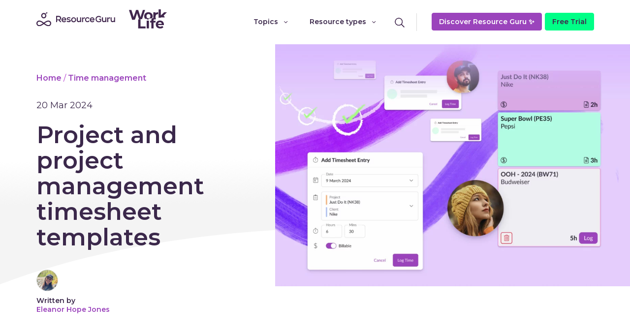

--- FILE ---
content_type: text/html; charset=UTF-8
request_url: https://resourceguruapp.com/blog/time-management/project-timesheet-templates
body_size: 58974
content:
<!DOCTYPE html>
<html lang="en-US">
<head>
<meta charset="UTF-8">
<meta name="viewport" content="width=device-width, initial-scale=1">
<link rel="profile" href="http://gmpg.org/xfn/11">
<link rel="pingback" href="https://resourceguruapp.com/blog/xmlrpc.php">
<link rel="alternate" type="application/rss+xml" title="Work Life Balance Blog | Resource Guru" href="https://resourceguruapp.com/blog/feed/" />
<link rel="apple-touch-icon" sizes="180x180" href="/cms-files/icons/apple-touch-icon.png">
<link rel="icon" type="image/png" sizes="32x32" href="/cms-files/icons/favicon-32x32.png">
<link rel="icon" type="image/png" sizes="16x16" href="/cms-files/icons/favicon-16x16.png">
<link rel="manifest" href="/cms-files/site.webmanifest">
<link rel="shortcut icon" href="/cms-files/icons/favicon.ico">
<meta name="apple-mobile-web-app-title" content="Resource Guru"/>
<meta name="application-name" content="Resource Guru"/>
<meta name="msapplication-TileColor" content="#40264d"/>
<meta name="msapplication-config" content="/browserconfig.xml"/>
<meta name="theme-color" content="#40264d"/>
<meta name='robots' content='index, follow, max-image-preview:large, max-snippet:-1, max-video-preview:-1' />

	<!-- This site is optimized with the Yoast SEO plugin v25.6 - https://yoast.com/wordpress/plugins/seo/ -->
	<title>Project and project management timesheet templates</title>
	<meta name="description" content="Use project timesheet templates if you&#039;re working across multiple projects or if you&#039;re a PM overseeing a team project." />
	<link rel="canonical" href="https://resourceguruapp.com/blog/time-management/project-timesheet-templates" />
	<meta property="og:locale" content="en_US" />
	<meta property="og:type" content="article" />
	<meta property="og:title" content="Project and project management timesheet templates" />
	<meta property="og:description" content="Use project timesheet templates if you&#039;re working across multiple projects or if you&#039;re a PM overseeing a team project." />
	<meta property="og:url" content="https://resourceguruapp.com/blog/time-management/project-timesheet-templates" />
	<meta property="og:site_name" content="Work Life Balance Blog | Resource Guru" />
	<meta property="article:publisher" content="https://www.facebook.com/ResourceGuru" />
	<meta property="article:published_time" content="2024-03-20T10:00:49+00:00" />
	<meta property="article:modified_time" content="2025-08-05T15:08:39+00:00" />
	<meta property="og:image" content="https://resourceguruapp.com/blog/wp-content/uploads/2024/03/project-timesheets-templates.jpg" />
	<meta property="og:image:width" content="2084" />
	<meta property="og:image:height" content="1422" />
	<meta property="og:image:type" content="image/jpeg" />
	<meta name="author" content="Eleanor Hope Jones" />
	<meta name="twitter:card" content="summary_large_image" />
	<meta name="twitter:creator" content="@resourceguruapp" />
	<meta name="twitter:site" content="@resourceguruapp" />
	<meta name="twitter:label1" content="Written by" />
	<meta name="twitter:data1" content="Eleanor Hope Jones" />
	<meta name="twitter:label2" content="Est. reading time" />
	<meta name="twitter:data2" content="9 minutes" />
	<script type="application/ld+json" class="yoast-schema-graph">{"@context":"https://schema.org","@graph":[{"@type":"Article","@id":"https://resourceguruapp.com/blog/time-management/project-timesheet-templates#article","isPartOf":{"@id":"https://resourceguruapp.com/blog/time-management/project-timesheet-templates"},"author":{"name":"Eleanor Hope Jones","@id":"https://resourceguruapp.com/blog/#/schema/person/b394ee0ac8665418e3cce77ceb77c0dd"},"headline":"Project and project management timesheet templates","datePublished":"2024-03-20T10:00:49+00:00","dateModified":"2025-08-05T15:08:39+00:00","mainEntityOfPage":{"@id":"https://resourceguruapp.com/blog/time-management/project-timesheet-templates"},"wordCount":1699,"publisher":{"@id":"https://resourceguruapp.com/blog/#organization"},"image":{"@id":"https://resourceguruapp.com/blog/time-management/project-timesheet-templates#primaryimage"},"thumbnailUrl":"https://resourceguruapp.com/blog/wp-content/uploads/2024/03/project-timesheets-templates.jpg","articleSection":["Templates","Time management"],"inLanguage":"en-US"},{"@type":"WebPage","@id":"https://resourceguruapp.com/blog/time-management/project-timesheet-templates","url":"https://resourceguruapp.com/blog/time-management/project-timesheet-templates","name":"Project and project management timesheet templates","isPartOf":{"@id":"https://resourceguruapp.com/blog/#website"},"primaryImageOfPage":{"@id":"https://resourceguruapp.com/blog/time-management/project-timesheet-templates#primaryimage"},"image":{"@id":"https://resourceguruapp.com/blog/time-management/project-timesheet-templates#primaryimage"},"thumbnailUrl":"https://resourceguruapp.com/blog/wp-content/uploads/2024/03/project-timesheets-templates.jpg","datePublished":"2024-03-20T10:00:49+00:00","dateModified":"2025-08-05T15:08:39+00:00","description":"Use project timesheet templates if you're working across multiple projects or if you're a PM overseeing a team project.","breadcrumb":{"@id":"https://resourceguruapp.com/blog/time-management/project-timesheet-templates#breadcrumb"},"inLanguage":"en-US","potentialAction":[{"@type":"ReadAction","target":["https://resourceguruapp.com/blog/time-management/project-timesheet-templates"]}]},{"@type":"ImageObject","inLanguage":"en-US","@id":"https://resourceguruapp.com/blog/time-management/project-timesheet-templates#primaryimage","url":"https://resourceguruapp.com/blog/wp-content/uploads/2024/03/project-timesheets-templates.jpg","contentUrl":"https://resourceguruapp.com/blog/wp-content/uploads/2024/03/project-timesheets-templates.jpg","width":2084,"height":1422,"caption":"Project timesheets templates"},{"@type":"BreadcrumbList","@id":"https://resourceguruapp.com/blog/time-management/project-timesheet-templates#breadcrumb","itemListElement":[{"@type":"ListItem","position":1,"name":"Home","item":"https://resourceguruapp.com/blog"},{"@type":"ListItem","position":2,"name":"Time management","item":"https://resourceguruapp.com/blog/time-management"},{"@type":"ListItem","position":3,"name":"Project and project management timesheet templates"}]},{"@type":"WebSite","@id":"https://resourceguruapp.com/blog/#website","url":"https://resourceguruapp.com/blog/","name":"Work Life Balance Blog | Resource Guru","description":"Work Life - a blog about work/life balance and scheduling by Resource Guru","publisher":{"@id":"https://resourceguruapp.com/blog/#organization"},"potentialAction":[{"@type":"SearchAction","target":{"@type":"EntryPoint","urlTemplate":"https://resourceguruapp.com/blog/?s={search_term_string}"},"query-input":{"@type":"PropertyValueSpecification","valueRequired":true,"valueName":"search_term_string"}}],"inLanguage":"en-US"},{"@type":"Organization","@id":"https://resourceguruapp.com/blog/#organization","name":"Resource Guru","url":"https://resourceguruapp.com/blog/","logo":{"@type":"ImageObject","inLanguage":"en-US","@id":"https://resourceguruapp.com/blog/#/schema/logo/image/","url":"https://resourceguruapp.com/blog/wp-content/uploads/2023/10/resource-guru-logo.png","contentUrl":"https://resourceguruapp.com/blog/wp-content/uploads/2023/10/resource-guru-logo.png","width":1024,"height":512,"caption":"Resource Guru"},"image":{"@id":"https://resourceguruapp.com/blog/#/schema/logo/image/"},"sameAs":["https://www.facebook.com/ResourceGuru","https://x.com/resourceguruapp"]},{"@type":"Person","@id":"https://resourceguruapp.com/blog/#/schema/person/b394ee0ac8665418e3cce77ceb77c0dd","name":"Eleanor Hope Jones","image":{"@type":"ImageObject","inLanguage":"en-US","@id":"https://resourceguruapp.com/blog/#/schema/person/image/","url":"https://secure.gravatar.com/avatar/c66c3010e99891a36bb408eb5c40c7b344c990c0af84d2aaac0daed42c0992f7?s=96&d=mm&r=g","contentUrl":"https://secure.gravatar.com/avatar/c66c3010e99891a36bb408eb5c40c7b344c990c0af84d2aaac0daed42c0992f7?s=96&d=mm&r=g","caption":"Eleanor Hope Jones"},"description":"👋 I’m Eleanor. I write content that helps people use their time wisely so work can feel more purposeful. If you want Resource Guru to cover a particular topic, just reach out to happytohelp@resourceguruapp.com.","url":"https://resourceguruapp.com/blog/author/eleanor-hope-jones"}]}</script>
	<!-- / Yoast SEO plugin. -->


<link rel='dns-prefetch' href='//js-eu1.hs-scripts.com' />
<link rel='dns-prefetch' href='//resourceguruapp.com' />
<link rel="alternate" type="application/rss+xml" title="Work Life Balance Blog | Resource Guru &raquo; Feed" href="https://resourceguruapp.com/blog/feed" />
<link rel="alternate" type="application/rss+xml" title="Work Life Balance Blog | Resource Guru &raquo; Comments Feed" href="https://resourceguruapp.com/blog/comments/feed" />
<link rel="alternate" title="oEmbed (JSON)" type="application/json+oembed" href="https://resourceguruapp.com/blog/wp-json/oembed/1.0/embed?url=https%3A%2F%2Fresourceguruapp.com%2Fblog%2Ftime-management%2Fproject-timesheet-templates" />
<link rel="alternate" title="oEmbed (XML)" type="text/xml+oembed" href="https://resourceguruapp.com/blog/wp-json/oembed/1.0/embed?url=https%3A%2F%2Fresourceguruapp.com%2Fblog%2Ftime-management%2Fproject-timesheet-templates&#038;format=xml" />
<style id='wp-img-auto-sizes-contain-inline-css' type='text/css'>
img:is([sizes=auto i],[sizes^="auto," i]){contain-intrinsic-size:3000px 1500px}
/*# sourceURL=wp-img-auto-sizes-contain-inline-css */
</style>
<style id='wp-emoji-styles-inline-css' type='text/css'>

	img.wp-smiley, img.emoji {
		display: inline !important;
		border: none !important;
		box-shadow: none !important;
		height: 1em !important;
		width: 1em !important;
		margin: 0 0.07em !important;
		vertical-align: -0.1em !important;
		background: none !important;
		padding: 0 !important;
	}
/*# sourceURL=wp-emoji-styles-inline-css */
</style>
<link rel='stylesheet' id='bcct_custom_style-css' href='https://resourceguruapp.com/blog/wp-content/uploads/bcttstyle.css?ver=1.0' type='text/css' media='all' />
<link rel='stylesheet' id='wpsm-comptable-styles-css' href='https://resourceguruapp.com/blog/wp-content/plugins/table-maker/css/style.css?ver=1.9.1' type='text/css' media='all' />
<link rel='stylesheet' id='inline-tweet-sharer-style-css' href='https://resourceguruapp.com/blog/wp-content/plugins/inline-tweet-sharer/inline-tweet-sharer.css?ver=2.6.8' type='text/css' media='all' />
<link rel='stylesheet' id='style-css' href='https://resourceguruapp.com/blog/wp-content/themes/resourceguru_2019/style.css?ver=2.4' type='text/css' media='all' />
<script type="text/javascript" src="https://resourceguruapp.com/blog/wp-content/plugins/stop-user-enumeration/frontend/js/frontend.js?ver=1.7.5" id="stop-user-enumeration-js" defer="defer" data-wp-strategy="defer"></script>
<script type="text/javascript" src="https://resourceguruapp.com/blog/wp-content/themes/resourceguru_2019/js/jquery-3.3.1.min.js?ver=3.3.1" id="jquery-js"></script>
<script type="text/javascript" src="https://resourceguruapp.com/blog/wp-content/plugins/inline-tweet-sharer/inline-tweet-sharer.js?ver=2.6.8" id="inline-tweet-sharer-js-js"></script>
<link rel="https://api.w.org/" href="https://resourceguruapp.com/blog/wp-json/" /><link rel="alternate" title="JSON" type="application/json" href="https://resourceguruapp.com/blog/wp-json/wp/v2/posts/6142" /><link rel='shortlink' href='https://resourceguruapp.com/blog/?p=6142' />
<script data-obct type = "text/javascript">
  /** DO NOT MODIFY THIS CODE**/
  !function(_window, _document) {
    var OB_ADV_ID = '00df3aba8158948b83c6a92b676fbdd3ec';
    if (_window.obApi) {
      var toArray = function(object) {
        return Object.prototype.toString.call(object) === '[object Array]' ? object : [object];
      };
      _window.obApi.marketerId = toArray(_window.obApi.marketerId).concat(toArray(OB_ADV_ID));
      return;
    }
    var api = _window.obApi = function() {
      api.dispatch ? api.dispatch.apply(api, arguments) : api.queue.push(arguments);
    };
    api.version = '1.1';
    api.loaded = true;
    api.marketerId = OB_ADV_ID;
    api.queue = [];
    var tag = _document.createElement('script');
    tag.async = true;
    tag.src = '//amplify.outbrain.com/cp/obtp.js';
    tag.type = 'text/javascript';
    var script = _document.getElementsByTagName('script')[0];
    script.parentNode.insertBefore(tag, script);
  }(window, document);

  obApi('track', 'PAGE_VIEW');
</script>			<!-- DO NOT COPY THIS SNIPPET! Start of Page Analytics Tracking for HubSpot WordPress plugin v11.3.16-->
			<script class="hsq-set-content-id" data-content-id="blog-post">
				var _hsq = _hsq || [];
				_hsq.push(["setContentType", "blog-post"]);
			</script>
			<!-- DO NOT COPY THIS SNIPPET! End of Page Analytics Tracking for HubSpot WordPress plugin -->
			                                     <script type="text/javascript">//<![CDATA[
  function external_links_in_new_windows_loop() {
    if (!document.links) {
      document.links = document.getElementsByTagName('a');
    }
    var change_link = false;
    var force = '';
    var ignore = '';

    for (var t=0; t<document.links.length; t++) {
      var all_links = document.links[t];
      change_link = false;
      
      if(document.links[t].hasAttribute('onClick') == false) {
        // forced if the address starts with http (or also https), but does not link to the current domain
        if(all_links.href.search(/^http/) != -1 && all_links.href.search('resourceguruapp.com') == -1 && all_links.href.search(/^#/) == -1) {
          // console.log('Changed ' + all_links.href);
          change_link = true;
        }
          
        if(force != '' && all_links.href.search(force) != -1) {
          // forced
          // console.log('force ' + all_links.href);
          change_link = true;
        }
        
        if(ignore != '' && all_links.href.search(ignore) != -1) {
          // console.log('ignore ' + all_links.href);
          // ignored
          change_link = false;
        }

        if(change_link == true) {
          // console.log('Changed ' + all_links.href);
          document.links[t].setAttribute('onClick', 'javascript:window.open(\'' + all_links.href.replace(/'/g, '') + '\', \'_blank\', \'noopener\'); return false;');
          document.links[t].removeAttribute('target');
        }
      }
    }
  }
  
  // Load
  function external_links_in_new_windows_load(func)
  {  
    var oldonload = window.onload;
    if (typeof window.onload != 'function'){
      window.onload = func;
    } else {
      window.onload = function(){
        oldonload();
        func();
      }
    }
  }

  external_links_in_new_windows_load(external_links_in_new_windows_loop);
  //]]></script>

<link rel="stylesheet" type="text/css" media="print" href="https://resourceguruapp.com/blog/wp-content/themes/resourceguru_2019/css/print.css" />
</head>
<body>
<header id="header">
		<progress value="0"></progress>
	<div class="progress-container">
		<span class="progress-bar"></span>
	</div>
		<div class="container">
		<a href="https://resourceguruapp.com/blog/" title="Resource Guru" class="logo">
			<img src="https://resourceguruapp.com/blog/wp-content/themes/resourceguru_2019/images/logo-mark.svg" alt="Resource Guru App Blog" width="39" class="logo-mark">
			<img src="https://resourceguruapp.com/blog/wp-content/themes/resourceguru_2019/images/worklife-logo.svg" alt="Work Life By ResourceGuru" width="228" class="logo-text-standard">
			<img src="https://resourceguruapp.com/blog/wp-content/themes/resourceguru_2019/images/worklife-logo-condensed.svg" alt="Work Life By ResourceGuru" width="225" class="logo-text-scroll">
		</a>
		<nav id="desktop">
			<div id="menu-btn"><div id="menu-icon"><span></span><span></span><span></span></div></div>
			<ul class="main-nav">
		        <li><span class="has-children">Topics</span>
	                <ul id="menu-main-menu" class=""><li id="menu-item-6129" class="menu-item menu-item-type-taxonomy menu-item-object-category menu-item-6129"><a href="https://resourceguruapp.com/blog/resource-management">Resource management</a></li>
<li id="menu-item-6130" class="menu-item menu-item-type-taxonomy menu-item-object-category current-post-ancestor current-menu-parent current-post-parent menu-item-6130"><a href="https://resourceguruapp.com/blog/time-management">Time management</a></li>
<li id="menu-item-782" class="menu-item menu-item-type-taxonomy menu-item-object-category menu-item-782"><a href="https://resourceguruapp.com/blog/project-management">Project management</a></li>
<li id="menu-item-5485" class="menu-item menu-item-type-taxonomy menu-item-object-category menu-item-5485"><a href="https://resourceguruapp.com/blog/agencies">Agencies</a></li>
<li id="menu-item-2613" class="menu-item menu-item-type-taxonomy menu-item-object-category menu-item-2613"><a href="https://resourceguruapp.com/blog/software-reviews">Software reviews</a></li>
<li id="menu-item-780" class="menu-item menu-item-type-taxonomy menu-item-object-category menu-item-780"><a href="https://resourceguruapp.com/blog/product-updates">Product updates</a></li>
<li id="menu-item-6128" class="menu-item menu-item-type-taxonomy menu-item-object-category menu-item-6128"><a href="https://resourceguruapp.com/blog/team-updates">Team updates</a></li>
</ul>	            </li>
				<li><span class="has-children">Resource types</span>
					<ul id="menu-resource-types" class=""><li id="menu-item-7540" class="menu-item menu-item-type-custom menu-item-object-custom menu-item-7540"><a href="/blog">All blog posts</a></li>
<li id="menu-item-7541" class="menu-item menu-item-type-taxonomy menu-item-object-category menu-item-7541"><a href="https://resourceguruapp.com/blog/ebooks">eBooks &amp; reports</a></li>
<li id="menu-item-7542" class="menu-item menu-item-type-taxonomy menu-item-object-category current-post-ancestor current-menu-parent current-post-parent menu-item-7542"><a href="https://resourceguruapp.com/blog/templates">Templates</a></li>
<li id="menu-item-7582" class="menu-item menu-item-type-taxonomy menu-item-object-category menu-item-7582"><a href="https://resourceguruapp.com/blog/tools-calculators">Tools &amp; calculators</a></li>
<li id="menu-item-7608" class="menu-item menu-item-type-taxonomy menu-item-object-category menu-item-7608"><a href="https://resourceguruapp.com/blog/customer-stories">Customer success stories</a></li>
<li id="menu-item-7543" class="menu-item menu-item-type-custom menu-item-object-custom menu-item-7543"><a target="_blank" href="https://help.resourceguruapp.com/">Help Center</a></li>
</ul>				</li>
			</ul>
			<ul class="button-nav">
				<li><a href="#search" id="search-btn"><img src="https://resourceguruapp.com/blog/wp-content/themes/resourceguru_2019/images/search.svg" width="20" height="20" alt="Search"></a></li>
				<li><a href="https://resourceguruapp.com" class="button button--dark" id="discoverbutton">Discover Resource Guru ✨</a></li>
				<li><a href="https://app.resourceguruapp.com/signup" class="button" id="freetrialbutton">Free Trial</a></li>
			</ul>
		</nav>
	</div>
	<div id="search">
		<div class="container">
			<form role="search" method="get" action="https://resourceguruapp.com/blog/">
				<input type="search" placeholder="Search..." value="" name="s" id="search-input" title="Search..." />
				<button type="submit"><img src="https://resourceguruapp.com/blog/wp-content/themes/resourceguru_2019/images/search.svg" width="24" height="24" alt="Search"></button>
			</form>
		</div>
	</div>
	<nav id="mobile">
		<div id="mobile-search">
			<div class="container">
				<form role="search" method="get" action="https://resourceguruapp.com/blog/">
				<input type="search" placeholder="Search..." value="" name="s" id="search-input" title="Search..." />
				<button type="submit"><img src="https://resourceguruapp.com/blog/wp-content/themes/resourceguru_2019/images/search.svg" width="24" height="24" alt="Search"></button>
			</form>
			</div>
		</div>
		<div class="container">
			<ul class="mobile-nav">
				<li><span class="mobile-nav__title">Topics</span>
					<ul id="menu-main-menu-1" class=""><li class="menu-item menu-item-type-taxonomy menu-item-object-category menu-item-6129"><a href="https://resourceguruapp.com/blog/resource-management">Resource management</a></li>
<li class="menu-item menu-item-type-taxonomy menu-item-object-category current-post-ancestor current-menu-parent current-post-parent menu-item-6130"><a href="https://resourceguruapp.com/blog/time-management">Time management</a></li>
<li class="menu-item menu-item-type-taxonomy menu-item-object-category menu-item-782"><a href="https://resourceguruapp.com/blog/project-management">Project management</a></li>
<li class="menu-item menu-item-type-taxonomy menu-item-object-category menu-item-5485"><a href="https://resourceguruapp.com/blog/agencies">Agencies</a></li>
<li class="menu-item menu-item-type-taxonomy menu-item-object-category menu-item-2613"><a href="https://resourceguruapp.com/blog/software-reviews">Software reviews</a></li>
<li class="menu-item menu-item-type-taxonomy menu-item-object-category menu-item-780"><a href="https://resourceguruapp.com/blog/product-updates">Product updates</a></li>
<li class="menu-item menu-item-type-taxonomy menu-item-object-category menu-item-6128"><a href="https://resourceguruapp.com/blog/team-updates">Team updates</a></li>
</ul>				</li>
				<li><span class="mobile-nav__title">Resource types</span>
					<ul id="menu-resource-types-1" class=""><li class="menu-item menu-item-type-custom menu-item-object-custom menu-item-7540"><a href="/blog">All blog posts</a></li>
<li class="menu-item menu-item-type-taxonomy menu-item-object-category menu-item-7541"><a href="https://resourceguruapp.com/blog/ebooks">eBooks &amp; reports</a></li>
<li class="menu-item menu-item-type-taxonomy menu-item-object-category current-post-ancestor current-menu-parent current-post-parent menu-item-7542"><a href="https://resourceguruapp.com/blog/templates">Templates</a></li>
<li class="menu-item menu-item-type-taxonomy menu-item-object-category menu-item-7582"><a href="https://resourceguruapp.com/blog/tools-calculators">Tools &amp; calculators</a></li>
<li class="menu-item menu-item-type-taxonomy menu-item-object-category menu-item-7608"><a href="https://resourceguruapp.com/blog/customer-stories">Customer success stories</a></li>
<li class="menu-item menu-item-type-custom menu-item-object-custom menu-item-7543"><a target="_blank" href="https://help.resourceguruapp.com/">Help Center</a></li>
</ul>				</li>
			</ul>
			<ul class="button-nav">
			    <li><a href="https://resourceguruapp.com" class="button button--dark" id="discoverbuttonmobile">Discover Resource Guru ✨</a></li>
				<li><a href="https://app.resourceguruapp.com/signup" class="button" id="freetrialbuttonmobile">Free Trial</a></li>
			</ul>
		</div>
	</nav>
</header>
<main>
		<article class="article cat-templates">
		<section class="article-title">
			<div class="container">
				<div class="article-copy">
				    <nav class="breadcrumbs">
	                    <span><span><a href="https://resourceguruapp.com/blog">Home</a></span> / <span><a href="https://resourceguruapp.com/blog/time-management">Time management</a></span></span>                    </nav>
					<p class="article-meta">
						<span class="article-date">20 Mar 2024</span>
					</p>
					<h1>Project and project management timesheet templates</h1>
					<div class="article-author">
						<div class="article-author-core">
							<img alt='' src='https://secure.gravatar.com/avatar/c66c3010e99891a36bb408eb5c40c7b344c990c0af84d2aaac0daed42c0992f7?s=88&#038;d=mm&#038;r=g' srcset='https://secure.gravatar.com/avatar/c66c3010e99891a36bb408eb5c40c7b344c990c0af84d2aaac0daed42c0992f7?s=176&#038;d=mm&#038;r=g 2x' class='avatar avatar-88 photo' height='88' width='88' decoding='async'/>							<p><strong>Written by<br>
								<a href="https://resourceguruapp.com/blog/author/eleanor-hope-jones" title="Posts by Eleanor Hope Jones" rel="author">Eleanor Hope Jones</a>							</strong></p>
						</div>
																																			</div>
				</div>
				<div class="article-image">
					<img width="1042" height="711" src="https://resourceguruapp.com/blog/wp-content/uploads/2024/03/project-timesheets-templates-1042x711.jpg" class="attachment-featured size-featured wp-post-image" alt="Project timesheets templates" decoding="async" fetchpriority="high" srcset="https://resourceguruapp.com/blog/wp-content/uploads/2024/03/project-timesheets-templates-1042x711.jpg.webp 1042w, https://resourceguruapp.com/blog/wp-content/uploads/2024/03/project-timesheets-templates-943x643.jpg.webp 943w, https://resourceguruapp.com/blog/wp-content/uploads/2024/03/project-timesheets-templates-1536x1048.jpg 1536w, https://resourceguruapp.com/blog/wp-content/uploads/2024/03/project-timesheets-templates-2048x1397.jpg 2048w, https://resourceguruapp.com/blog/wp-content/uploads/2024/03/project-timesheets-templates-310x212.jpg 310w, https://resourceguruapp.com/blog/wp-content/uploads/2024/03/project-timesheets-templates-1042x711@2x.jpg.webp 2084w, https://resourceguruapp.com/blog/wp-content/uploads/2024/03/project-timesheets-templates-943x643@2x.jpg.webp 1886w" sizes="(max-width: 1042px) 100vw, 1042px" />				</div>
			</div>
		</section>
		<section class="article-container has-toc">
			<div class="container">
			    				<div class="article-toc">
				    <div id="ez-toc-container" class="ez-toc-v2_0_75 counter-hierarchy ez-toc-counter ez-toc-custom ez-toc-container-direction">
<div class="ez-toc-title-container">
<p class="ez-toc-title" style="cursor:inherit">In this article 📖</p>
<span class="ez-toc-title-toggle"></span></div>
<nav><ul class='ez-toc-list ez-toc-list-level-1 ' ><li class='ez-toc-page-1 ez-toc-heading-level-2'><a class="ez-toc-link ez-toc-heading-1" href="#Quick-downloads" >Quick downloads</a></li><li class='ez-toc-page-1 ez-toc-heading-level-2'><a class="ez-toc-link ez-toc-heading-2" href="#Project-timesheet-template" >Project timesheet template</a></li><li class='ez-toc-page-1 ez-toc-heading-level-2'><a class="ez-toc-link ez-toc-heading-3" href="#Project-management-timesheet-template" >Project management timesheet template</a></li><li class='ez-toc-page-1 ez-toc-heading-level-2'><a class="ez-toc-link ez-toc-heading-4" href="#Accurate-time-tracking-is-key-to-efficient-project-management-and-project-success" >Accurate time tracking is key to efficient project management and project success</a></li></ul></nav></div>
				</div>
								<div class="article-content">
					<p><span style="font-weight: 400;">If you’re a project manager, or someone who works across multiple projects, you already know how hard it is to stay on top of project costs, billables, and time tracking. Our purpose-built project and project management timesheet templates can help. </span></p>
<div id="ez-toc-container" class="ez-toc-v2_0_75 counter-hierarchy ez-toc-counter ez-toc-custom ez-toc-container-direction">
<div class="ez-toc-title-container">
<p class="ez-toc-title" style="cursor:inherit">In this article 📖</p>
<span class="ez-toc-title-toggle"></span></div>
<nav><ul class='ez-toc-list ez-toc-list-level-1 ' ><li class='ez-toc-page-1 ez-toc-heading-level-2'><a class="ez-toc-link ez-toc-heading-1" href="#Quick-downloads" >Quick downloads</a></li><li class='ez-toc-page-1 ez-toc-heading-level-2'><a class="ez-toc-link ez-toc-heading-2" href="#Project-timesheet-template" >Project timesheet template</a></li><li class='ez-toc-page-1 ez-toc-heading-level-2'><a class="ez-toc-link ez-toc-heading-3" href="#Project-management-timesheet-template" >Project management timesheet template</a></li><li class='ez-toc-page-1 ez-toc-heading-level-2'><a class="ez-toc-link ez-toc-heading-4" href="#Accurate-time-tracking-is-key-to-efficient-project-management-and-project-success" >Accurate time tracking is key to efficient project management and project success</a></li></ul></nav></div>
<h2><span class="ez-toc-section" id="Quick-downloads"></span><b>Quick downloads</b><b></b><span class="ez-toc-section-end"></span></h2>
<ul>
<li aria-level="1"><b>Project timesheet template:</b></li>
</ul>
<ul>
<li style="list-style-type: none;">
<ul>
<li style="list-style-type: none;">
<ul>
<li style="font-weight: 400;" aria-level="2"><a href="https://139797560.fs1.hubspotusercontent-eu1.net/hubfs/139797560/Blog%20-%20Timesheets%20templates/Project%20timesheet%20template%20-%20Excel%20%7C%20Resource%20Guru.xlsx"><span style="font-weight: 400;">Excel/XLS</span></a></li>
<li style="font-weight: 400;" aria-level="2"><a href="https://docs.google.com/spreadsheets/d/19idtPMYApaCwaoU96Se7DNlLQUQBhzvSloSi9KKc5Yo/edit?usp=sharing"><span style="font-weight: 400;">Google Sheets</span></a></li>
</ul>
</li>
</ul>
</li>
</ul>
<ul>
<li aria-level="1"><b>Project management timesheet template:</b></li>
</ul>
<ul>
<li style="list-style-type: none;">
<ul>
<li style="font-weight: 400;" aria-level="2"><a href="https://139797560.fs1.hubspotusercontent-eu1.net/hubfs/139797560/Blog%20-%20Timesheets%20templates/Project%20management%20timesheet%20template%20-%20Excel%20%7C%20Resource%20Guru.xlsx"><span style="font-weight: 400;">Excel/ XLS</span></a></li>
<li style="font-weight: 400;" aria-level="2"><a href="https://docs.google.com/spreadsheets/d/1S5_2ZU-xmh4Pea2zEBm0cVFGWQ03kS2Rxr8q-ZwhwsY/edit?usp=sharing"><span style="font-weight: 400;">Google Sheets</span></a></li>
</ul>
</li>
</ul>
<div class="callout callout--definition">
<h4><b>Project vs. project management timesheet template definitions</b></h4>
<p><span style="font-weight: 400;">We’ve split our project-related timesheet templates into two different types: </span></p>
<p><span style="font-weight: 400;">1. Our </span><b>project timesheet template</b><span style="font-weight: 400;"> is designed for individual employees to track their project hours. It’s built for team members who need to record all the time they’re spending on multiple tasks and projects. If you’re only working on a single project at a time, this template is also for you.</span></p>
<p><a href="https://resourceguruapp.com/blog/time-management/project-timesheet-templates#Project-timesheet-template"><b>Jump to the project timesheet template</b></a></p>
<p><span style="font-weight: 400;">2. Our </span><b>project management timesheet template</b><span style="font-weight: 400;"> is designed for project managers (or other team members) who need a more top-level view of project hours on a particular project they’re overseeing. This template allows project managers to track how much time multiple employees have spent on the same project, all in one place.</span></p>
<p><a href="https://resourceguruapp.com/blog/time-management/project-timesheet-templates#Project-management-timesheet-template"><b>Jump to project management timesheet template</b></a></p>
</div>
<h2><span class="ez-toc-section" id="Project-timesheet-template"></span><b>Project timesheet template</b><span class="ez-toc-section-end"></span></h2>
<h3><b>What you need to know</b></h3>
<p><span style="font-weight: 400;">Our project timesheet template caters to the needs of employees juggling tasks, potentially across multiple projects.</span></p>
<p><b>This template:</b></p>
<ul>
<li style="font-weight: 400;" aria-level="1"><span style="font-weight: 400;">Is free for you to download</span></li>
<li style="font-weight: 400;" aria-level="1"><span style="font-weight: 400;">Comes in a variety of formats, such as a project time tracking Excel template or Google Sheets template</span></li>
<li style="font-weight: 400;" aria-level="1"><span style="font-weight: 400;">Has a tab with detailed instructions on how to use it</span></li>
<li style="font-weight: 400;" aria-level="1"><span style="font-weight: 400;">Includes a sample timesheet so you can understand how it works</span></li>
<li style="font-weight: 400;" aria-level="1"><span style="font-weight: 400;">Includes a blank template for you to fill with your data</span></li>
<li style="font-weight: 400;" aria-level="1"><span style="font-weight: 400;">Can be used as a timesheet template for one project. Or, if you’re working across multiple projects you can utilize the project key in the top right-hand side, and personalize it with your unique project names. This will automatically update the drop-down menu on the left-hand side of the table with your current list of active billable projects, so you can log specific tasks against specific projects.</span></li>
</ul>
<div class="callout callout--protip">
<h4>Pro tip</h4>
<p><span style="font-weight: 400;">If your company uses project codes, rather than project names, then you can replace the names with codes in column K on your template.</span></p>
</div>
<h3><b>Download your project time tracking template in these formats</b></h3>
<ul>
<li style="font-weight: 400;" aria-level="1"><a href="https://139797560.fs1.hubspotusercontent-eu1.net/hubfs/139797560/Blog%20-%20Timesheets%20templates/Project%20timesheet%20template%20-%20Excel%20%7C%20Resource%20Guru.xlsx"><span style="font-weight: 400;">Excel/XLS</span></a></li>
<li style="font-weight: 400;" aria-level="1"><a href="https://docs.google.com/spreadsheets/d/19idtPMYApaCwaoU96Se7DNlLQUQBhzvSloSi9KKc5Yo/edit#gid=1689911533"><span style="font-weight: 400;">Google Sheets</span></a></li>
</ul>
<h3><b>Download instructions for your project timesheet Excel template</b></h3>
<ul>
<li style="font-weight: 400;" aria-level="1"><span style="font-weight: 400;"><a href="https://139797560.fs1.hubspotusercontent-eu1.net/hubfs/139797560/Blog%20-%20Timesheets%20templates/Project%20timesheet%20template%20-%20Excel%20%7C%20Resource%20Guru.xlsx">Download the Excel file</a> </span></li>
<li style="font-weight: 400;" aria-level="1"><span style="font-weight: 400;">The file will automatically appear in your downloaded files</span></li>
<li style="font-weight: 400;" aria-level="1"><span style="font-weight: 400;">So head to your “Files,” click “Download,” then choose “Project timesheet template &#8211; Excel”</span></li>
<li style="font-weight: 400;" aria-level="1"><span style="font-weight: 400;">Now you’re ready to follow the in-document instructions</span></li>
</ul>
<p><img loading="lazy" decoding="async" class="size-medium wp-image-6169 aligncenter" src="https://resourceguruapp.com/blog/wp-content/uploads/2024/03/project-timesheet-template-Excel-943x638.png" alt="A colorful Excel spreadsheet showing a project timesheet template" width="943" height="638" srcset="https://resourceguruapp.com/blog/wp-content/uploads/2024/03/project-timesheet-template-Excel-943x638.png.webp 943w, https://resourceguruapp.com/blog/wp-content/uploads/2024/03/project-timesheet-template-Excel-1042x705.png.webp 1042w, https://resourceguruapp.com/blog/wp-content/uploads/2024/03/project-timesheet-template-Excel-310x210.png 310w, https://resourceguruapp.com/blog/wp-content/uploads/2024/03/project-timesheet-template-Excel.png 1117w" sizes="auto, (max-width: 943px) 100vw, 943px" /></p>
<h3><b>Download instructions for your project timesheet Google Sheets template</b></h3>
<ul>
<li style="font-weight: 400;" aria-level="1"><a href="https://docs.google.com/spreadsheets/d/19idtPMYApaCwaoU96Se7DNlLQUQBhzvSloSi9KKc5Yo/edit#gid=0"><span style="font-weight: 400;">Open the template in another tab </span></a></li>
<li style="font-weight: 400;" aria-level="1"><span style="font-weight: 400;">Once the Google Sheet is open, click “File” and choose “Make a copy”</span></li>
<li style="font-weight: 400;" aria-level="1"><span style="font-weight: 400;">Name your file clearly and save it in an appropriate place</span></li>
<li style="font-weight: 400;" aria-level="1"><span style="font-weight: 400;">Follow the in-document instructions</span></li>
</ul>
<p><img loading="lazy" decoding="async" class="size-medium wp-image-6171 aligncenter" src="https://resourceguruapp.com/blog/wp-content/uploads/2024/03/project-timesheet-template-Google-Sheets-943x604.png" alt="A colorful Google Sheets spreadsheet showing a project timesheet template" width="943" height="604" srcset="https://resourceguruapp.com/blog/wp-content/uploads/2024/03/project-timesheet-template-Google-Sheets-943x604.png.webp 943w, https://resourceguruapp.com/blog/wp-content/uploads/2024/03/project-timesheet-template-Google-Sheets-1042x667.png.webp 1042w, https://resourceguruapp.com/blog/wp-content/uploads/2024/03/project-timesheet-template-Google-Sheets-310x199.png 310w, https://resourceguruapp.com/blog/wp-content/uploads/2024/03/project-timesheet-template-Google-Sheets.png 1502w" sizes="auto, (max-width: 943px) 100vw, 943px" /></p>
<h3><b>Project timesheet template FAQs</b></h3>
<h4><b>What is a project timesheet template?</b></h4>
<p><span style="font-weight: 400;">A project timesheet template is often designed in a spreadsheet, where employees can input the hours they’ve spent on certain tasks for various projects.</span></p>
<p><span style="font-weight: 400;">This kind of template is regularly used by businesses with an </span><a href="https://resourceguruapp.com/industries/agencies"><span style="font-weight: 400;">agency </span></a><span style="font-weight: 400;">or </span><a href="https://resourceguruapp.com/industries/consultants"><span style="font-weight: 400;">consultancy</span></a><span style="font-weight: 400;"> model, as it allows them to bill clients accurately, and supports their need for </span><a href="https://resourceguruapp.com/blog/project-scheduling-101"><span style="font-weight: 400;">project scheduling</span></a><span style="font-weight: 400;">. </span></p>
<h4><b>What is a project timesheet template used for?</b></h4>
<ul>
<li style="font-weight: 400;" aria-level="1"><span style="font-weight: 400;">Primarily, a project timesheet template is used to track how much time is spent on each project and client, to bill clients accordingly</span></li>
<li style="font-weight: 400;" aria-level="1"><span style="font-weight: 400;"> It’s also used to make sure the project isn’t going over budget</span></li>
<li style="font-weight: 400;" aria-level="1"><span style="font-weight: 400;">Companies can analyze their project timesheets, to consider how to maximize their operations processes in a way that allows their team to focus on billable work</span></li>
<li style="font-weight: 400;" aria-level="1"><span style="font-weight: 400;">When filled in correctly and consistently, project time tracking templates can help give companies a clearer sense of their resource capacity, and how to better plan their capacity in the future</span></li>
</ul>
<h4><b>How can project timesheet templates benefit resource management? </b></h4>
<p><span style="font-weight: 400;">There are lots of benefits project timesheets templates can offer in the realm of resource management, including:   </span></p>
<ul>
<li style="font-weight: 400;" aria-level="1"><b>Tracking </b><a href="https://resourceguruapp.com/blog/resource-allocation-guide"><b>resource allocation</b></a><span style="font-weight: 400;">. Project timesheets track the time spent by employees on different tasks and projects. This can help managers understand how resources are being used, and inform how they want to</span> <a href="https://resourceguruapp.com/blog/5-tips-for-resource-forecasting-in-project-management"><span style="font-weight: 400;">forecast resources</span></a><span style="font-weight: 400;"> in the future. </span></li>
<li style="font-weight: 400;" aria-level="1"><b>Identifying resource bottlenecks. </b><span style="font-weight: 400;">By analyzing timesheet data, managers can see if certain team members are overburdened or underutilized. They can then redistribute tasks or change schedules to address the imbalance.</span></li>
<li style="font-weight: 400;" aria-level="1"><b>Project cost management. </b><span style="font-weight: 400;">Timesheets give project managers the most accurate data on how long team members spend on tasks, which is crucial information when budgeting and monitoring project costs.</span></li>
</ul>
<p><a href="https://bit.ly/3U03cOd"><img loading="lazy" decoding="async" class="size-medium wp-image-6240 aligncenter" src="https://resourceguruapp.com/blog/wp-content/uploads/2024/03/Timesheets-CTA-V3-Project-profitability-943x242.jpg" alt="Click through to lear more about Resource Guru's Timesheets" width="943" height="242" srcset="https://resourceguruapp.com/blog/wp-content/uploads/2024/03/Timesheets-CTA-V3-Project-profitability-943x242.jpg.webp 943w, https://resourceguruapp.com/blog/wp-content/uploads/2024/03/Timesheets-CTA-V3-Project-profitability-1042x268.jpg.webp 1042w, https://resourceguruapp.com/blog/wp-content/uploads/2024/03/Timesheets-CTA-V3-Project-profitability-1536x395.jpg 1536w, https://resourceguruapp.com/blog/wp-content/uploads/2024/03/Timesheets-CTA-V3-Project-profitability-310x80.jpg 310w, https://resourceguruapp.com/blog/wp-content/uploads/2024/03/Timesheets-CTA-V3-Project-profitability.jpg 1836w" sizes="auto, (max-width: 943px) 100vw, 943px" /></a></p>
<h2><span class="ez-toc-section" id="Project-management-timesheet-template"></span><b>Project management timesheet template</b><span class="ez-toc-section-end"></span></h2>
<h3><b>What you need to know</b></h3>
<p><span style="font-weight: 400;">Our </span><span style="font-weight: 400;">project management time tracking template</span><span style="font-weight: 400;"> is a document designed for project managers who need to monitor the total time spent on each of the projects they’re overseeing. This means it will include data from multiple employees in one place, often to keep track of the project’s budget.</span></p>
<p><b>This template:</b></p>
<ul>
<li style="font-weight: 400;" aria-level="1"><span style="font-weight: 400;">Is free for you to download</span></li>
<li style="font-weight: 400;" aria-level="1"><span style="font-weight: 400;">Comes in a variety of formats, such as</span><span style="font-weight: 400;"> Excel </span><span style="font-weight: 400;">or Google Sheets </span></li>
<li style="font-weight: 400;" aria-level="1"><span style="font-weight: 400;">Has a tab with detailed instructions on how to use it</span></li>
<li style="font-weight: 400;" aria-level="1"><span style="font-weight: 400;">Includes a sample timesheet so you can understand how it works</span></li>
<li style="font-weight: 400;" aria-level="1"><span style="font-weight: 400;">Includes a blank template for you to fill in with data from your team’s timesheets</span></li>
</ul>
<p><span style="font-weight: 400;">When using this template, you’ll need to manually enter data (or set up formulas) to pull in the hours from each individual project timesheet template.</span></p>
<p><span style="font-weight: 400;">Each tab will contain hours from multiple employees working on the same project. To use this template to track multiple projects, simply duplicate the blank template tab, and input the relevant project name on each sheet. We’ve created a few tabs to get you started.  </span></p>
<div class="callout callout--protip">
<h4>Pro tip</h4>
<p><span style="font-weight: 400;">The template is set to weekly by default, but if you need to collect data for a different time frame (for example, monthly), you can easily change this by editing the dates in the top right corner of the template. </span></p>
</div>
<h3><b>Download your project management time tracking template in these formats</b></h3>
<ul>
<li style="font-weight: 400;" aria-level="1"><a href="https://139797560.fs1.hubspotusercontent-eu1.net/hubfs/139797560/Blog%20-%20Timesheets%20templates/Project%20management%20timesheet%20template%20-%20Excel%20%7C%20Resource%20Guru.xlsx"><span style="font-weight: 400;">Excel/XLS</span></a></li>
<li style="font-weight: 400;" aria-level="1"><a href="https://docs.google.com/spreadsheets/d/1S5_2ZU-xmh4Pea2zEBm0cVFGWQ03kS2Rxr8q-ZwhwsY/edit#gid=2066702262"><span style="font-weight: 400;">Google Sheets</span></a></li>
</ul>
<h3><b>Download instructions for your project management timesheet template in Excel</b></h3>
<ul>
<li style="font-weight: 400;" aria-level="1"><span style="font-weight: 400;"><a href="https://139797560.fs1.hubspotusercontent-eu1.net/hubfs/139797560/Blog%20-%20Timesheets%20templates/Project%20management%20timesheet%20template%20-%20Excel%20%7C%20Resource%20Guru.xlsx">Download the Excel file</a> </span></li>
<li style="font-weight: 400;" aria-level="1"><span style="font-weight: 400;">The file will automatically appear in your downloaded files</span></li>
<li style="font-weight: 400;" aria-level="1"><span style="font-weight: 400;">So head to your “Files,” click “Download,” then choose “Project management timesheet template &#8211; Excel”</span></li>
<li style="font-weight: 400;" aria-level="1"><span style="font-weight: 400;">Next, you can follow the easy in-document instructions</span></li>
</ul>
<p><img loading="lazy" decoding="async" class="size-medium wp-image-6175 aligncenter" src="https://resourceguruapp.com/blog/wp-content/uploads/2024/03/project-management-template-Excel-943x641.png" alt="An Excel spreadsheet with a project management timesheet template in purple and white" width="943" height="641" srcset="https://resourceguruapp.com/blog/wp-content/uploads/2024/03/project-management-template-Excel-943x641.png.webp 943w, https://resourceguruapp.com/blog/wp-content/uploads/2024/03/project-management-template-Excel-1042x708.png.webp 1042w, https://resourceguruapp.com/blog/wp-content/uploads/2024/03/project-management-template-Excel-310x211.png 310w, https://resourceguruapp.com/blog/wp-content/uploads/2024/03/project-management-template-Excel.png 1104w" sizes="auto, (max-width: 943px) 100vw, 943px" /></p>
<h3><b>Download instructions for your project management timesheet template in Google Sheets</b></h3>
<ul>
<li style="font-weight: 400;" aria-level="1"><span style="font-weight: 400;"><a href="https://docs.google.com/spreadsheets/d/1S5_2ZU-xmh4Pea2zEBm0cVFGWQ03kS2Rxr8q-ZwhwsY/edit#gid=2066702262">Open it in another tab</a> </span></li>
<li style="font-weight: 400;" aria-level="1"><span style="font-weight: 400;">Once the Google Sheet is open, click “File” and choose “Make a copy”</span></li>
<li style="font-weight: 400;" aria-level="1"><span style="font-weight: 400;">Name your file clearly and save it in an appropriate place</span></li>
<li style="font-weight: 400;" aria-level="1"><span style="font-weight: 400;">Follow the in-document instructions, and then you’re all set</span></li>
</ul>
<p><img loading="lazy" decoding="async" class="size-medium wp-image-6176 aligncenter" src="https://resourceguruapp.com/blog/wp-content/uploads/2024/03/project-management-template-Google-Sheets-943x592.png" alt="A Google Sheets spreadsheet showing a purple and white project management timesheet template" width="943" height="592" srcset="https://resourceguruapp.com/blog/wp-content/uploads/2024/03/project-management-template-Google-Sheets-943x592.png.webp 943w, https://resourceguruapp.com/blog/wp-content/uploads/2024/03/project-management-template-Google-Sheets-1042x654.png.webp 1042w, https://resourceguruapp.com/blog/wp-content/uploads/2024/03/project-management-template-Google-Sheets-310x195.png 310w, https://resourceguruapp.com/blog/wp-content/uploads/2024/03/project-management-template-Google-Sheets.png 1495w" sizes="auto, (max-width: 943px) 100vw, 943px" /></p>
<h3><b>Project management timesheet template FAQs</b></h3>
<h4><b>What is a project management timesheet template used for?</b></h4>
<p><span style="font-weight: 400;">Project management timesheet templates are used to track the progress and time spent on each of their projects. Other stakeholders (not just project managers) may also want access to this type of information.</span></p>
<p><span style="font-weight: 400;">These templates give a project-focused overview of time spent by all involved team members on a project. This is different from the </span><span style="font-weight: 400;">project template</span><span style="font-weight: 400;">, which is used by individual team members to record details of all the different projects and tasks they’re working on.</span></p>
<p><span style="font-weight: 400;">Once filled in, these templates can be a valuable resource for project managers who need to:</span></p>
<ul>
<li style="font-weight: 400;" aria-level="1"><span style="font-weight: 400;">Track project progress</span></li>
<li style="font-weight: 400;" aria-level="1"><span style="font-weight: 400;">Manage project costs</span></li>
<li style="font-weight: 400;" aria-level="1"><span style="font-weight: 400;">Monitor resource allocation and ensure efficient </span><a href="https://resourceguruapp.com/blog/project-managers-resource-utilization"><span style="font-weight: 400;">resource utilization</span></a></li>
<li style="font-weight: 400;" aria-level="1"><span style="font-weight: 400;">Regularly update clients or senior leadership on the progress  of specific projects</span></li>
<li style="font-weight: 400;" aria-level="1"><span style="font-weight: 400;">Evaluate team performance</span></li>
<li style="font-weight: 400;" aria-level="1"><span style="font-weight: 400;">Use the data from timesheet templates to advocate for more resource capacity for current and future projects</span></li>
<li style="font-weight: 400;" aria-level="1"><span style="font-weight: 400;">Make more data-driven decisions that optimize general project processes and outcomes</span></li>
</ul>
<h4><b>Who uses project management timesheet templates?</b></h4>
<p><span style="font-weight: 400;">The primary users of project management timesheet templates are often </span><a href="https://resourceguruapp.com/blog/qualities-of-a-project-manager"><span style="font-weight: 400;">project managers</span></a><span style="font-weight: 400;">. But lots of different people come into contact with this kind of timesheet such as:</span></p>
<ul>
<li style="font-weight: 400;" aria-level="1"><b>Individual team members.</b><span style="font-weight: 400;"> Employees and team members will often have to share their individual timesheets in a way that allows management to assemble an accurate project management timesheet.</span></li>
<li style="font-weight: 400;" aria-level="1"><b>Resource managers. </b><span style="font-weight: 400;">Resource managers may look at timesheets over a period of time to notice any patterns around resource bottlenecks or underutilization (in general, not just for specific projects). </span></li>
<li style="font-weight: 400;" aria-level="1"><b>Finance and accounting teams. </b><span style="font-weight: 400;">Accounting teams will often look at project management timesheets to keep track of project expenses, invoice clients, or forecast future budgets.</span></li>
<li style="font-weight: 400;" aria-level="1"><b>Clients or stakeholders. </b><span style="font-weight: 400;">Sometimes clients or stakeholders may want to review filled-in project management timesheet templates to understand project progress, track project costs, or even create more transparency around project billing.</span></li>
</ul>
<h4><b>How can project management timesheet templates benefit resource management? </b></h4>
<p><span style="font-weight: 400;">Project management timesheet templates are a useful tool when it comes to resource management. As well as finding bottlenecks or underutilization in general, they can help:</span></p>
<ul>
<li style="font-weight: 400;" aria-level="1"><b>Give insight into current resource allocation patterns: </b><span style="font-weight: 400;">diving into how employees currently structure their time, and any opportunity to improve operations in favor of spending more time on billable hours.</span></li>
<li style="font-weight: 400;" aria-level="1"><b>Achieve more accuracy in their capacity planning: </b><span style="font-weight: 400;">by analyzing data from timesheets, resource managers can predict periods of high and low resource demand, helping them ensure teams have the necessary support to meet project deadlines.</span></li>
<li style="font-weight: 400;" aria-level="1"><b>Understand which projects generate the most billable hours</b><span style="font-weight: 400;">: by collating data on a project basis, senior management can more easily compare how different projects generate different workloads.</span></li>
</ul>
<h4><strong>How can Resource Guru help?</strong></h4>
<p><span style="font-weight: 400;">Resource Guru can give you both your resource schedule of employees, tools, and equipment, plus your timesheets—all in one place. Our auto-suggest tool pulls data from the <a href="https://resourceguruapp.com/features/project-forecasting-reports">forecast</a> for employees to edit and approve in their <a href="https://resourceguruapp.com/features/timesheets">timesheet</a>, making it easier than ever for your team to complete time entries quickly and accurately.</span></p>
<p><a href="https://bit.ly/3U03cOd"><img loading="lazy" decoding="async" class="size-medium wp-image-6240 aligncenter" src="https://resourceguruapp.com/blog/wp-content/uploads/2024/03/Timesheets-CTA-V3-Project-profitability-943x242.jpg" alt="Click through to lear more about Resource Guru's Timesheets" width="943" height="242" srcset="https://resourceguruapp.com/blog/wp-content/uploads/2024/03/Timesheets-CTA-V3-Project-profitability-943x242.jpg.webp 943w, https://resourceguruapp.com/blog/wp-content/uploads/2024/03/Timesheets-CTA-V3-Project-profitability-1042x268.jpg.webp 1042w, https://resourceguruapp.com/blog/wp-content/uploads/2024/03/Timesheets-CTA-V3-Project-profitability-1536x395.jpg 1536w, https://resourceguruapp.com/blog/wp-content/uploads/2024/03/Timesheets-CTA-V3-Project-profitability-310x80.jpg 310w, https://resourceguruapp.com/blog/wp-content/uploads/2024/03/Timesheets-CTA-V3-Project-profitability.jpg 1836w" sizes="auto, (max-width: 943px) 100vw, 943px" /></a></p>
<h2><span class="ez-toc-section" id="Accurate-time-tracking-is-key-to-efficient-project-management-and-project-success"></span><span style="font-weight: 400;">Accurate time tracking is key to efficient project management and project success</span><span class="ez-toc-section-end"></span></h2>
<p><span style="font-weight: 400;">Project management and project timesheet templates can help enable project managers to allocate resources wisely, manage budgets and schedules, and make data-driven decisions to ensure <a href="https://resourceguruapp.com/blog/drive-project-success">project success</a>.</span></p>
<p><span style="font-weight: 400;">Templates are a great way to start this process, but if you’re looking for a more accurate, automated, and easy way to track time across multiple projects, Resource Guru&#8217;s <a href="https://resourceguruapp.com/features/timesheets">project timesheets</a> will help.</span></p>
<p><span style="font-weight: 400;">The ultimate outcome? A better looking bottom line. </span></p>
<div class="freetrial freetrial--text-light freetrial--alt"><div class="freetrial__image"><img loading="lazy" decoding="async" width="310" height="286" src="https://resourceguruapp.com/blog/wp-content/uploads/2024/02/free-trial-alt-310x286.png" class="attachment-freetrial size-freetrial wp-post-image" alt="" srcset="https://resourceguruapp.com/blog/wp-content/uploads/2024/02/free-trial-alt-310x286.png 310w, https://resourceguruapp.com/blog/wp-content/uploads/2024/02/free-trial-alt.png 536w" sizes="auto, (max-width: 310px) 100vw, 310px" /></div><div class="freetrial__text"><h4>The #1 scheduling and time tracking tool trusted by thousands of project teams</h4>
<p>Join thousands of project managers who have made scheduling a breeze.</p>
<p><a class="button" href="https://app.resourceguruapp.com/" rel="noopener">Start Your Free Trial</a></p>
</div></div>
				</div>
				<div class="sharebuttons">
					<!-- AddToAny BEGIN -->
					<div class="a2a_kit a2a_kit_size_32 a2a_default_style">
						<a class="a2a_button_twitter" title="Share on Twitter"><svg width="24" height="25" viewBox="0 0 24 25" fill="none" xmlns="http://www.w3.org/2000/svg">
							<g clip-path="url(#clip0_728_86)">
							<path d="M14.2976 10.2872L23.241 0.115234H21.1225L13.3536 8.94563L7.15318 0.115234H0L9.37824 13.4696L0 24.1352H2.11857L10.3174 14.808L16.8669 24.1352H24.0201M2.88321 1.67843H6.13793L21.1209 22.6488H17.8653" fill="#40264D" alt="X"/>
							</g>
							<defs>
							<clipPath id="clip0_728_86">
							<rect width="24" height="24" transform="translate(0 0.115234)"/>
							</clipPath>
							</defs>
							</svg></a>
						<a class="a2a_button_linkedin" title="Share on LinkedIn"><svg xmlns="http://www.w3.org/2000/svg" viewBox="0 0 21 21"><rect x="0.7" y="7.4" width="4.1" height="13.2" fill="#40264D"/><path d="M2.8 5.6c-0.6 0-1.2-0.2-1.7-0.7 -0.5-0.5-0.7-1-0.7-1.7S0.6 2 1.1 1.5s1-0.7 1.7-0.7S4 1.1 4.5 1.5c0.5 0.5 0.7 1 0.7 1.7S4.9 4.4 4.5 4.9C4 5.4 3.4 5.6 2.8 5.6z" fill="#40264D"/><path d="M20.2 20.7h-4.1v-6.5c0-1.1-0.1-1.8-0.3-2.3 -0.3-0.8-1-1.2-1.9-1.2 -0.9 0-1.6 0.4-2 1.1 -0.3 0.5-0.4 1.3-0.4 2.3v6.6H7.4V7.4h3.9v1.8h0c0.3-0.6 0.8-1.1 1.4-1.5 0.7-0.5 1.5-0.7 2.5-0.7 1.9 0 3.3 0.6 4 1.8 0.6 1 0.9 2.5 0.9 4.5V20.7z" fill="#40264D" alt="Share on LinkedIn"/></svg></a>
						<a class="a2a_button_facebook" title="Share on Facebook"><svg xmlns="http://www.w3.org/2000/svg" viewBox="0 0 13 24"><path d="M3.8 23.9V13.6H0.2V9.5h3.5V6.3c0-1.7 0.5-3 1.5-4s2.3-1.4 3.9-1.4c1.3 0 2.4 0.1 3.2 0.2v3.6h-2.2c-0.8 0-1.4 0.2-1.7 0.5C8.2 5.6 8.1 6.1 8.1 6.7v2.8H12l-0.6 4.1H8.1v10.3H3.8z" fill="#40264D" alt="Share on Facebook"/></svg></a>
					</div>
					<script async src="https://static.addtoany.com/menu/page.js"></script>
					<!-- AddToAny END -->
				</div>
			</div>
		</section>

		<section class="article-footer">
			<div class="container">
				<div class="article-signup">
					<script>(function() {
	window.mc4wp = window.mc4wp || {
		listeners: [],
		forms: {
			on: function(evt, cb) {
				window.mc4wp.listeners.push(
					{
						event   : evt,
						callback: cb
					}
				);
			}
		}
	}
})();
</script><!-- Mailchimp for WordPress v4.10.6 - https://wordpress.org/plugins/mailchimp-for-wp/ --><form id="mc4wp-form-1" class="mc4wp-form mc4wp-form-960 mc4wp-ajax" method="post" data-id="960" data-name="Bottom Signup Form" ><div class="mc4wp-form-fields"><h2>Join <span class="num">24,680</span> subscribers and get an update from us every month or so :)</h2>
<p>
	<input type="email" id="mailchimp_footer_email" name="EMAIL" placeholder="Email address" required /><input type="submit" value="Subscribe" data-loading-text="Subscribe" id="newsletterarticlebutton" />
</p></div><label style="display: none !important;">Leave this field empty if you're human: <input type="text" name="_mc4wp_honeypot" value="" tabindex="-1" autocomplete="off" /></label><input type="hidden" name="_mc4wp_timestamp" value="1768953446" /><input type="hidden" name="_mc4wp_form_id" value="960" /><input type="hidden" name="_mc4wp_form_element_id" value="mc4wp-form-1" /><div class="mc4wp-response"></div></form><!-- / Mailchimp for WordPress Plugin -->				</div>
				<div class="article-bio">
					<img alt='' src='https://secure.gravatar.com/avatar/c66c3010e99891a36bb408eb5c40c7b344c990c0af84d2aaac0daed42c0992f7?s=165&#038;d=mm&#038;r=g' srcset='https://secure.gravatar.com/avatar/c66c3010e99891a36bb408eb5c40c7b344c990c0af84d2aaac0daed42c0992f7?s=330&#038;d=mm&#038;r=g 2x' class='avatar avatar-165 photo' height='165' width='165' loading='lazy' decoding='async'/><div class="author-description">
						<h3>Eleanor Hope Jones</h3>
						<p>👋 I’m Eleanor. I write content that helps people use their time wisely so work can feel more purposeful. If you want Resource Guru to cover a particular topic, just reach out to happytohelp@resourceguruapp.com.						</p>					</div>
				</div>

			</div>
		</section>

	</article>
	
	<section class="recommended">
	<svg xmlns="http://www.w3.org/2000/svg" viewBox="0 0 1920 65" preserveAspectRatio="none" class="angle">
		<polygon fill="#f2f2f2" points="0,0 1920,65 0,65"/>
	</svg>
	<div class="container">
		<h2>Recommended</h2>
								<article class="article-list">
			<a href="https://resourceguruapp.com/blog/time-management/project-time-tracking" class="article-image">
				<img width="362" height="258" src="https://resourceguruapp.com/blog/wp-content/uploads/2024/04/project-time-tracking-362x258.jpg" class="attachment-thumbnail size-thumbnail wp-post-image" alt="Elements of time tracking software centered around a pink clock on a blue background" decoding="async" loading="lazy" srcset="https://resourceguruapp.com/blog/wp-content/uploads/2024/04/project-time-tracking-362x258.jpg.webp 362w, https://resourceguruapp.com/blog/wp-content/uploads/2024/04/project-time-tracking-943x671.jpg.webp 943w, https://resourceguruapp.com/blog/wp-content/uploads/2024/04/project-time-tracking-362x258@2x.jpg.webp 724w, https://resourceguruapp.com/blog/wp-content/uploads/2024/04/project-time-tracking-943x671@2x.jpg.webp 1886w" sizes="auto, (max-width: 362px) 100vw, 362px" />			</a>
			<p class="article-meta">
				<span class="article-category"><a href="https://resourceguruapp.com/blog/time-management"><strong>Time management</strong></a></span> | <span class="article-date">02 Nov 2025</span>
			</p>
										<h3><a href="https://resourceguruapp.com/blog/time-management/project-time-tracking">Time tracking guide for projects and PMs [+ best time tracking tools]</a></h3>
						<p>Learn how and why to track project time, and explore top project management time tracking software.</p>
			<div class="article-author">
				<p><strong>Written by <a href="https://resourceguruapp.com/blog/author/sarah-stenlund" title="Posts by Sarah Stenlund" rel="author">Sarah Stenlund</a></strong></p>
																									<p><strong>
						Expert input from 													<a href="https://www.linkedin.com/in/nytisha-v-907bb5110/" target="_blank">Nytisha Vinson</a>
											</strong></p>
							</div>
		</article><article class="article-list">
			<a href="https://resourceguruapp.com/blog/resource-management/burnout-risk-index" class="article-image">
				<img width="362" height="258" src="https://resourceguruapp.com/blog/wp-content/uploads/2025/05/Hero-image-burnout-risk-index-1-362x258.png" class="attachment-thumbnail size-thumbnail wp-post-image" alt="Orange and purple graphic representing burnout with a battery, red flags, flame, and alert for Resource Guru&#039;s Burnout Risk Index." decoding="async" loading="lazy" srcset="https://resourceguruapp.com/blog/wp-content/uploads/2025/05/Hero-image-burnout-risk-index-1-362x258.png.webp 362w, https://resourceguruapp.com/blog/wp-content/uploads/2025/05/Hero-image-burnout-risk-index-1-943x671.png.webp 943w, https://resourceguruapp.com/blog/wp-content/uploads/2025/05/Hero-image-burnout-risk-index-1-362x258@2x.png.webp 724w" sizes="auto, (max-width: 362px) 100vw, 362px" />			</a>
			<p class="article-meta">
				<span class="article-category"><a href="https://resourceguruapp.com/blog/tools-calculators"><strong>Tools &amp; calculators</strong></a></span> | <span class="article-date">10 Jun 2025</span>
			</p>
										<h3><a href="https://resourceguruapp.com/blog/resource-management/burnout-risk-index">Burnout Risk Index</a></h3>
						<p>Our interactive Burnout Risk Index, developed with burnout expert Leanne Spencer, reveals 10 red flags which shows that you or a team member may be on the way to burning out.</p>
			<div class="article-author">
				<p><strong>Written by <a href="https://resourceguruapp.com/blog/author/katherine-anstey" title="Posts by Katherine Anstey" rel="author">Katherine Anstey</a></strong></p>
																							</div>
		</article><article class="article-list">
			<a href="https://resourceguruapp.com/blog/resource-management/the-state-of-overworking-2025" class="article-image">
				<img width="362" height="258" src="https://resourceguruapp.com/blog/wp-content/uploads/2025/05/Hero-image-the-state-of-overworking-1-362x258.png" class="attachment-thumbnail size-thumbnail wp-post-image" alt="Orange and red graphic representing overworking with clock, pile of papers, unhappy face, and flame for Resource Guru&#039;s The State of (Over)working campaign." decoding="async" loading="lazy" srcset="https://resourceguruapp.com/blog/wp-content/uploads/2025/05/Hero-image-the-state-of-overworking-1-362x258.png.webp 362w, https://resourceguruapp.com/blog/wp-content/uploads/2025/05/Hero-image-the-state-of-overworking-1-943x671.png.webp 943w, https://resourceguruapp.com/blog/wp-content/uploads/2025/05/Hero-image-the-state-of-overworking-1-362x258@2x.png.webp 724w" sizes="auto, (max-width: 362px) 100vw, 362px" />			</a>
			<p class="article-meta">
				<span class="article-category"><a href="https://resourceguruapp.com/blog/ebooks"><strong>eBooks &amp; reports</strong></a></span> | <span class="article-date">10 Jun 2025</span>
			</p>
										<h3><a href="https://resourceguruapp.com/blog/resource-management/the-state-of-overworking-2025">The State of (Over)working 2025</a></h3>
						<p>Resource Guru’s research reveals the extent of the UK’s overworking and burnout issues, using survey data from 2,000 desk workers, alongside expert insights.</p>
			<div class="article-author">
				<p><strong>Written by <a href="https://resourceguruapp.com/blog/author/katherine-anstey" title="Posts by Katherine Anstey" rel="author">Katherine Anstey</a></strong></p>
																							</div>
		</article>		
			</div>
</section>
	<div class="popup">
		<script>(function() {
	window.mc4wp = window.mc4wp || {
		listeners: [],
		forms: {
			on: function(evt, cb) {
				window.mc4wp.listeners.push(
					{
						event   : evt,
						callback: cb
					}
				);
			}
		}
	}
})();
</script><!-- Mailchimp for WordPress v4.10.6 - https://wordpress.org/plugins/mailchimp-for-wp/ --><form id="mc4wp-form-2" class="mc4wp-form mc4wp-form-959 mc4wp-ajax" method="post" data-id="959" data-name="Pop-up Signup Form" ><div class="mc4wp-form-fields"><div class="popup__text">
	<h3>Join over <strong>20,000</strong> subscribers and get exclusive updates on:</h3>
	<ul>
		<li>Project management best practices</li>
		<li>All things team scheduling</li>
		<li>Work-life balance and productivity</li>
	</ul>
</div>
<div class="popup__form">
	<input type="email" id="mailchimp_email" name="EMAIL" placeholder="Email Address" required />
	<input type="submit" value="Subscribe" data-loading-text="Subscribe" id="mailchimp_subscribe_popup" />
</div></div><label style="display: none !important;">Leave this field empty if you're human: <input type="text" name="_mc4wp_honeypot" value="" tabindex="-1" autocomplete="off" /></label><input type="hidden" name="_mc4wp_timestamp" value="1768953446" /><input type="hidden" name="_mc4wp_form_id" value="959" /><input type="hidden" name="_mc4wp_form_element_id" value="mc4wp-form-2" /><div class="mc4wp-response"></div></form><!-- / Mailchimp for WordPress Plugin -->		<a href="#" class="hide">Close</a>
	</div>
</main>
<footer id="footer">
	<svg xmlns="http://www.w3.org/2000/svg" viewBox="0 0 1920 65" preserveAspectRatio="none" class="angle">
		<polygon fill="#40264d" points="1920,0 1920,65 0,65"/>
	</svg>
	<section class="cta" data-aos="fade-up">
		<div class="container">
			<img loading="lazy" src="https://resourceguruapp.com/blog/wp-content/themes/resourceguru_2019/images/footer-mark.svg" width="95" height="86" alt="Resource Guru App">
			<div class="copy-container">
				<h2>Master your Team's Time</h2>
				<p>Discover why thousands of companies in 100+ countries are using Resource Guru to simplify team scheduling.</p>
				<p><a href="https://resourceguruapp.com" class="button" id="tryfreebutton">Try It Free</a></p>
			</div>
		</div>
	</section>
	<div class="supergraphic"></div>
	<section class="customers">
		<div class="container">
			<h3>Trusted by thousands of companies</h3>
			<ul>
				<li><span><svg role="img" viewBox="0 0 100 40"><path d="M48.612 5.078c8.22 0 14.884 6.681 14.884 14.922s-6.664 14.922-14.884 14.922S33.728 28.241 33.728 20 40.392 5.078 48.612 5.078zM43.511 30.2l-.171.995h.009a.29.29 0 0 0-.079.081l-1.027.156 1.036.171v-.01a.263.263 0 0 0 .064.065l.168.98.152-.973a.263.263 0 0 0 .069-.064v.002l1.079-.171-1.064-.155a.289.289 0 0 0-.087-.087h.006l-.155-.99zm9.819.774a.145.145 0 1 0-.001.29.145.145 0 0 0 .001-.29zm2.462-.439a.176.176 0 1 0 .166.175.175.175 0 0 0-.166-.175zm-11.238-.861a.133.133 0 0 0 0 .266.133.133 0 0 0 0-.266zm-1.667-.242a.145.145 0 1 0-.001.29.145.145 0 0 0 .001-.29zm5.061-.043a.146.146 0 1 0 0 .291.145.145 0 1 0 0-.291zM43.643 10.3c-1 .272-.599.094-1.24.436-.855.542-1.193 2.051-.645 4.338.371 1.543 1.143 3.449 2.432 5.658l-.511 1.713-.637.574h1.781l-.393-.531.116-.788h.23c.098.155.197.311.299.468l.003.006c.005.006 1.684 2.331 1.894 2.489l.128-.171c-.659-.779-1.25-1.616-1.848-2.443l-.224-.349h1.414l.291.754-.564.565h3.391l-.684-.668-1.891-5.032h-2.644l.657.707-.724 2.426c-1.217-2.115-1.952-3.942-2.308-5.427-.524-2.188-.229-3.615.55-4.108.901-.569 2.168-.628 3.795.192 1.337.674 2.912 1.938 4.718 3.993l-.006.006c.037.037.077.078.117.121l.129.149.089.104.088.104.012-.01.18.206.003.004c.415.437.809.893 1.181 1.367-.299-.025-.6.001-.891.076-.684.1-1.104.412-1.359.735a1.527 1.527 0 0 0-.422 1.037c-.232 1.397 1.367 1.89 1.367 1.89 1.482.454 1.58.865 1.58.865-.034 1.109-1.965.582-1.965.582l-.841-.638.021 1.872.589-.532c2.888.96 3.861-1.01 3.861-1.01.753-1.931-1.486-2.621-1.486-2.621-.448-.163-1.172-.164-1.327-.567-.018-.296.048-.506.17-.647.328-.269.996-.164 1.361-.079.031.017.063.034.093.053a21.411 21.411 0 0 1 2.314 4.284l-.552.553h.758c.87 2.462.978 4.659-.089 5.678-.053.052-.11.1-.169.145-.452.34-1.063.449-1.771.354-.743-.101-1.59-.427-2.469-.949l-.095.162c.899.534 1.771.869 2.54.973.755.102 1.414-.018 1.907-.39a2.21 2.21 0 0 0 .186-.158c1.102-1.054 1.011-3.303.141-5.815h.736l-.393-.53.222-.789h1.896l.291.754-.564.565h3.519l-.683-.668-2.084-5.031h-2.58l.657.706-1.315 4.199a21.343 21.343 0 0 0-1.973-3.737c.068.055.132.11.189.161l.28.276v-.008l.009.008v-1.815l-.548.297a4.55 4.55 0 0 0-.853-.213 19.303 19.303 0 0 0-1.303-1.525l-.176-.201.008-.007-.089-.105-.09-.105c-1.927-2.241-3.605-3.605-5.024-4.321-1.059-.553-1.616-.591-2.763-.617zm1.608 11.748l.001.001.002.004-.003-.005zm12.425-3.101l.803 1.953H57.06l.616-1.953zm-12.184.267l.448 1.103-1.068.267.417-1.295.203-.075zm12.925 8.464l-.137.386h.006a.226.226 0 0 0-.062.065l-.377.124.384.136v-.008c.015.022.033.04.054.055l.132.371.118-.365a.235.235 0 0 0 .059-.054v.001l.384-.136-.371-.122a.24.24 0 0 0-.07-.072h.004l-.124-.381zm-7.699.714a.121.121 0 0 0 0 .243.122.122 0 0 0 0-.243zm-6.326-.178a.175.175 0 1 0 .001.35.175.175 0 0 0-.001-.35zm15.116-.066a.078.078 0 0 0-.078.078.078.078 0 1 0 .157 0 .078.078 0 0 0-.079-.078zm-19.804-.459a.175.175 0 0 0-.175.176.175.175 0 1 0 .35 0 .175.175 0 0 0-.174-.176zm15.306-.117a.085.085 0 1 0 0 .17.085.085 0 0 0 0-.17zm2.974-.253a.145.145 0 1 0-.001.29.145.145 0 0 0 .001-.29zm-16.251.085a.097.097 0 1 0 0 .194.097.097 0 0 0 0-.194zm-2.584-.378a.174.174 0 0 0-.175.175c0 .097.078.175.175.175a.175.175 0 0 0 .124-.299.176.176 0 0 0-.124-.051zm.299-.628a.096.096 0 1 0 0 .193.097.097 0 0 0 .097-.096.097.097 0 0 0-.097-.097zm-1.602-.151a.098.098 0 0 0-.089.097c0 .051.039.093.089.097a.1.1 0 0 0 .069-.028.092.092 0 0 0 .027-.068.093.093 0 0 0-.027-.069.099.099 0 0 0-.069-.029zm5.617-.042a.1.1 0 0 0-.069.028.097.097 0 1 0 .138 0 .098.098 0 0 0-.069-.028zm12.551.012a.091.091 0 0 0-.083.091.09.09 0 0 0 .083.09.09.09 0 0 0 .084-.09.091.091 0 0 0-.084-.091zm3.353-.08a.114.114 0 0 0-.114.115.115.115 0 0 0 .229 0 .115.115 0 0 0-.115-.115zm.418-2.361l-.171.996h.008a.286.286 0 0 0-.078.081l-1.027.155 1.035.171v-.01c.018.025.04.047.065.066l.168.98.152-.973a.31.31 0 0 0 .07-.065l-.001.002 1.079-.171-1.064-.154a.304.304 0 0 0-.087-.088h.005l-.154-.99zm-12.506.901l-.273.257s.632.736 1.008 1.25l.444-.652c-.307-.067-1.179-.855-1.179-.855zm7.612 1.233a.085.085 0 0 0-.085.085c0 .047.038.084.085.084a.083.083 0 0 0 .084-.084.084.084 0 0 0-.084-.085zm5.221-.199a.152.152 0 0 0-.151.151.15.15 0 0 0 .073.139c.048.03.109.03.157 0a.15.15 0 0 0 .072-.139.15.15 0 0 0-.151-.151zm-4.149-.694c-.1 0-.182.082-.182.182 0 .1.082.182.182.182.1 0 .182-.082.182-.182 0-.1-.082-.182-.182-.182zm2.044.026a.146.146 0 1 0 0 .291.146.146 0 0 0 0-.291zm-.297-.762a.09.09 0 0 0-.091.091.092.092 0 0 0 .043.086.092.092 0 0 0 .096 0 .092.092 0 0 0 .043-.086.091.091 0 0 0-.091-.091zm-13.884-.839a.096.096 0 0 0-.068.029.097.097 0 0 0 .068.165.097.097 0 0 0 .097-.097.1.1 0 0 0-.097-.097zm-5.064-6.114H36.37l.444.685v4.385l-.512.626h1.811l-.44-.587v-2.972l2.046 3.55h2.392l-.547-.6V17.91l.376-.582h-1.503l.376.428v3.032l-2.051-3.46zm6.239-2.885a.062.062 0 0 0-.043.018.062.062 0 0 0-.018.043.06.06 0 1 0 .061-.061zm.077-3.065l-.171.995h.008a.3.3 0 0 0-.078.081l-1.027.155 1.036.171v-.009a.26.26 0 0 0 .064.064l.168.981.152-.973a.27.27 0 0 0 .07-.065v.002l1.078-.171-1.064-.154a.275.275 0 0 0-.086-.087h.005l-.155-.99zm-1.188 1.479a.127.127 0 1 0 0 .254.127.127 0 0 0 0-.254zm-.384-.643a.127.127 0 1 0 0 .254.127.127 0 0 0 0-.254zm8.224-.499a.127.127 0 0 0-.126.127.125.125 0 0 0 .06.117.126.126 0 0 0 .132 0 .126.126 0 0 0 .061-.117.127.127 0 0 0-.127-.127zm-2.052-1.49a.104.104 0 0 0-.103.103.103.103 0 0 0 .205 0 .104.104 0 0 0-.102-.103zm-3.439-.042a.103.103 0 1 0 0 .206.103.103 0 0 0 0-.206zm5.772-2.808l-.171.996.007-.001a.312.312 0 0 0-.077.081l-1.028.155 1.037.171v-.009a.263.263 0 0 0 .064.065l.168.981.152-.973a.285.285 0 0 0 .069-.065v.001l1.079-.171-1.064-.154a.285.285 0 0 0-.086-.087h.005l-.155-.99zM46.41 9.54a.061.061 0 0 0-.061.061.061.061 0 1 0 .061-.061zm1.965-.085a.103.103 0 1 0 0 .205.103.103 0 0 0 0-.205zm-2.279-.165a.133.133 0 1 0 0 .266.133.133 0 0 0 0-.266zm2.832-.133a.06.06 0 0 0-.06.06.06.06 0 0 0 .06.054.06.06 0 0 0 .06-.054.059.059 0 0 0-.017-.042.058.058 0 0 0-.043-.018zm-3.075-.031a.062.062 0 0 0-.061.061c0 .033.028.061.061.061s.06-.028.06-.061a.062.062 0 0 0-.06-.061zm3.968-.66c-.1 0-.182.081-.182.181a.182.182 0 0 0 .364 0c0-.1-.082-.181-.182-.181zM48.14 8.07a.182.182 0 0 0 .001.363.182.182 0 0 0-.001-.363zm.963-1.346a.104.104 0 0 0 0 .207.104.104 0 0 0 0-.207z"></path><path style="fill:#CECECE" d="M50.299 22.454l.006.475-2.813 1.933a12.251 12.251 0 0 1-.213-.185l-.273.257.142.166a665.471 665.471 0 0 0-4.618 3.2c-1.535 1.072-3.058 2.166-5.656 5.523l-.06-.547s1.945-2.869 6.373-6.005c1.248-.885 2.503-1.76 3.766-2.624l.019.016.045-.06c1.069-.728 1.518-1.015 1.518-1.015s.336-.21.893-.569h.132l-.052-.051c.231-.149.498-.322.791-.514zm-13.485-.211v.155l-.512.626h.122c-1.222.499-2.483 1.095-3.564 1.773h-.479s1.378-1.176 4.433-2.554zm1.986-.823l.349.606c-.439.144-.916.308-1.416.491l-.059-.08v-.567c.356-.149.731-.3 1.126-.45zm13.452-.264c.148.064.27.125.37.182l-1.466 1.006-.024-.006-.305-.231c.439-.289.92-.61 1.425-.951zm-8.572-1.331c.161.296.331.599.51.907l-.005.02c-.828.189-1.684.37-2.57.541l-.051.013v-.831c.274-.084.554-.167.842-.249 0 0 .466-.138 1.274-.401zm-2.867.886v.077l-.038-.065.038-.012zm4.68-1.495l.447 1.101-1.068.267.417-1.295.112-.041.092-.032zm-.946.323l-.273.913a34.066 34.066 0 0 1-.388-.694c.203-.066.424-.139.661-.219zm9.944.065c.064.109.126.216.187.325l-.259.178a2.603 2.603 0 0 0-.286-.249l.358-.254zm2.531-1.88l.269.289-.05.16-2.414 1.654c-.062-.11-.124-.219-.188-.328a66.598 66.598 0 0 0 2.383-1.775zm-4.67-1.147c.16.189.317.381.47.576-.299-.025-.6 0-.891.076-.684.1-1.104.412-1.359.735a1.527 1.527 0 0 0-.422 1.037 1.237 1.237 0 0 0-.018.149c-.702.22-1.44.439-2.212.656l-.483-1.283a101.97 101.97 0 0 0 4.915-1.946zm.638 1.457l.302.043a71.56 71.56 0 0 1-1.33.472.71.71 0 0 1 .157-.354c.433-.218.156-.119.871-.161zM67.619 6.005s-1.631 5.474-9.166 11.302h-.909c.957-.778 1.735-1.495 2.157-2.052 0 0-1.828 1.052-5.22 2.372v-.53l-.548.297a4.55 4.55 0 0 0-.853-.213 21.11 21.11 0 0 0-.547-.68c3.171-1.361 6.582-3.038 9.427-4.933 2.678-2.214 4.884-4.119 5.659-5.563z"></path></svg></span></li>
				<li><span><svg role="img" viewBox="0 0 100 40"><path d="M77.5152 13.4756C75.9514 11.9415 73.7446 11 71.1967 11C68.6508 11 66.4302 11.9552 64.8565 13.4971C63.8764 14.4561 63.1468 15.6413 62.7326 16.961C62.3283 15.6745 61.6105 14.5341 60.6403 13.6218C59.0784 12.1501 56.8657 11.271 54.2823 11.271H47.7055V21.0312C47.2697 20.154 46.5223 19.5244 45.5776 19.0741C46.5085 18.3879 47.246 17.3314 47.2362 15.7524V15.7076C47.2401 14.3723 46.68 13.2261 45.6861 12.4561C44.6942 11.6823 43.296 11.271 41.6118 11.271H33.8518V21.0292C33.4159 20.152 32.6685 19.5224 31.7259 19.0721C32.6567 18.386 33.3923 17.3294 33.3844 15.7505V15.7057C33.3883 14.3704 32.8302 13.2242 31.8343 12.4542C30.8424 11.6784 29.4442 11.269 27.7581 11.269H20V27.731H27.9415C29.7854 27.731 31.3472 27.3665 32.4772 26.5867C33.0787 26.1754 33.5461 25.6374 33.8518 24.9961V27.731H41.7933C43.6371 27.731 45.199 27.3665 46.331 26.5867C46.9305 26.1754 47.3979 25.6394 47.7055 24.9961V27.731H54.2863C56.8716 27.731 59.0823 26.8402 60.6422 25.3567C61.6007 24.4483 62.3106 23.3177 62.7168 22.0468C63.1231 23.3762 63.8527 24.5673 64.8329 25.5263C66.3967 27.0585 68.6054 28 71.1514 28H71.1553C73.7012 28 75.9198 27.0448 77.4935 25.5029C79.0672 23.961 80.002 21.8324 80 19.499V19.4542C80 17.1228 79.079 15.0039 77.5132 13.4717L77.5152 13.4756ZM24.163 15.0487H27.2355C27.9257 15.0487 28.4207 15.1891 28.7165 15.3996C29.0084 15.6121 29.1445 15.8713 29.1504 16.2904V16.3353C29.1405 16.8148 28.9827 17.0682 28.6475 17.2865C28.3083 17.501 27.7403 17.6257 27.0087 17.6238H24.163V15.0487ZM30.0378 22.6218C30.0279 23.1072 29.8721 23.3782 29.5468 23.6004C29.2194 23.8187 28.6692 23.9552 27.9415 23.9532H24.165V21.2456H27.8271C28.681 21.2456 29.2509 21.4055 29.5763 21.6335C29.8978 21.8635 30.0299 22.1404 30.0378 22.577V22.6218ZM38.0168 15.0487H41.0892C41.7775 15.0487 42.2764 15.1891 42.5683 15.3996C42.8601 15.6121 42.9962 15.8713 43.0041 16.2904V16.3353C42.9942 16.8168 42.8365 17.0682 42.4993 17.2865C42.1601 17.501 41.5941 17.6238 40.8624 17.6218H38.0148V15.0487H38.0168ZM43.8915 22.6199C43.8836 23.1072 43.7239 23.3762 43.4005 23.6004C43.0731 23.8187 42.5249 23.9532 41.7952 23.9513H38.0168V21.2437H41.6789C42.5328 21.2437 43.1027 21.4055 43.4281 21.6316C43.7495 21.8616 43.8836 22.1365 43.8915 22.575V22.6199ZM58.6978 19.5439C58.6761 22.1462 56.9683 23.8402 54.2843 23.8616H51.9612V15.1384H54.2843C56.9604 15.1579 58.6761 16.8967 58.6978 19.501V19.5439ZM75.5905 19.5439C75.5786 22.0604 73.7998 24.0585 71.1987 24.0624C68.6034 24.0585 66.7714 22.0097 66.7635 19.499V19.4542C66.7753 16.9376 68.5541 14.9396 71.1533 14.9337C73.7505 14.9376 75.5806 16.9864 75.5905 19.499V19.5439Z"/></svg></span></li>
				<li><span><svg role="img" viewBox="0 0 100 40"><path d="M11.8161 13.7571L12.0174 13.7731C11.8578 14.1671 11.7658 14.5329 12.0751 14.8508C12.3648 15.1466 12.7355 15.1822 13.1405 15.1257L12.7993 13.9646L12.8201 13.9523L15.5979 16.7681C15.4506 16.9534 15.1081 17.0357 14.8356 16.9534C14.6391 16.8902 14.4651 16.7712 14.3348 16.611C14.1381 16.3755 13.9882 16.1048 13.8929 15.8131C13.8758 15.7665 13.861 15.7186 13.8402 15.6732C13.7174 15.3921 13.5579 15.3074 13.2608 15.3823C12.6778 15.5419 12.9674 15.4608 12.3893 15.6265C12.9233 15.726 13.1295 16.1212 13.2375 16.6011C13.2731 16.8454 13.3295 17.0897 13.4191 17.3168C13.629 17.8519 13.985 18.0483 14.5545 17.9784C14.5607 17.9784 14.5681 17.982 14.584 17.987C14.4662 18.1637 14.2857 18.1895 14.1004 18.1981C13.8868 18.2091 13.672 18.203 13.4621 18.2312C13.2559 18.2582 13.0976 18.3797 12.9576 18.5724C13.2792 18.5467 13.5603 18.6056 13.796 18.7885C14.0218 18.9652 14.2305 19.1641 14.4293 19.3372C14.3741 19.196 14.3066 19.0364 14.2501 18.8732C14.219 18.7812 14.1667 18.6978 14.0974 18.6298C14.0281 18.5617 13.9438 18.511 13.8512 18.4816C13.9776 18.4816 14.1053 18.4963 14.2305 18.4779C14.3729 18.4583 14.5202 18.4276 14.6527 18.3736C14.9228 18.2644 15.0455 18.0483 15.0394 17.7574C15.3757 17.8372 15.4322 18.2202 15.2738 18.4153C15.1891 18.5209 15.0762 18.6044 14.9743 18.6976L14.7755 18.8805L14.7951 18.91L14.9817 18.8265C14.8504 19.0978 14.9351 19.3126 15.0995 19.5274L15.1523 19.1837L15.1855 19.1727C15.3303 19.4243 15.5107 19.6219 15.852 19.6367C15.6703 19.4084 15.5918 19.1776 15.7182 18.9149L15.6912 18.8879L15.4187 19.0917C15.3622 18.9198 15.431 18.7431 15.5918 18.6314C15.6396 18.5982 15.6728 18.5467 15.7231 18.4902C15.9882 18.7332 16.3675 18.7529 16.71 18.8805C16.5958 18.8805 16.4829 18.8744 16.3687 18.883C16.2943 18.8908 16.2214 18.9098 16.1527 18.9395C16.0496 18.9824 16.0005 19.0647 16.0103 19.18C16.0214 19.2905 16.0827 19.3691 16.1858 19.3813C16.3002 19.3984 16.4168 19.3938 16.5295 19.3678C16.9321 19.2537 17.2206 18.8646 17.2501 18.4166C17.2586 18.2963 17.2513 18.1748 17.2513 18.0557C17.5532 17.9931 17.6379 18.095 17.5532 18.419L17.7042 18.5025L17.5913 19.0327L17.5802 19.0953C17.552 19.3163 17.5766 19.3445 17.8036 19.3605C17.8626 19.3654 17.919 19.374 17.9755 19.3801V19.4243C17.9387 19.4292 17.9018 19.439 17.8638 19.4403C17.7545 19.4415 17.6453 19.4354 17.5373 19.4415C17.4906 19.4452 17.4317 19.4587 17.4035 19.4894C17.3605 19.536 17.3176 19.6023 17.3188 19.66C17.3188 19.6894 17.4072 19.7312 17.4624 19.7459C17.7558 19.8171 18.0504 19.8036 18.3658 19.7324C18.3032 19.8613 18.2038 19.8944 18.0995 19.9128C17.8319 19.9619 17.5667 19.9325 17.3016 19.8785L17.2169 19.8588C17.2415 19.9423 17.2476 20.0135 17.282 20.065C17.4122 20.2419 17.596 20.3719 17.8061 20.4357C17.8662 20.4566 17.962 20.4259 18.0234 20.3879C18.1436 20.3118 18.2517 20.2136 18.3793 20.1387C18.3553 20.1815 18.3315 20.2244 18.3081 20.2676C18.4861 20.259 18.6837 20.151 18.6886 20.0356C18.6923 19.9595 18.6297 19.8809 18.5868 19.7803C18.6027 19.7754 18.6616 19.7398 18.6972 19.7557C18.7643 19.7816 18.8209 19.8291 18.858 19.8907C18.9034 19.9889 18.8556 20.0847 18.7721 20.1448C18.6543 20.2295 18.5266 20.3032 18.4014 20.3756C18.2885 20.4406 18.1731 20.4983 18.0614 20.5646C17.9706 20.6174 17.9423 20.7021 17.9644 20.8027C18.0761 21.2839 18.2136 21.3502 18.7279 21.2262C18.7747 21.21 18.814 21.1773 18.8384 21.1342C18.9685 20.8764 19.1023 20.6199 19.214 20.3547C19.2495 20.2576 19.2521 20.1515 19.2214 20.0528C19.1195 19.7569 18.9967 19.466 18.8789 19.1764C18.8151 19.0168 18.8323 18.9493 18.9943 18.8867C19.1833 18.8143 19.3785 18.7566 19.5675 18.694C19.5061 18.7873 19.4325 18.8781 19.3785 18.9787C19.3061 19.1187 19.3466 19.2144 19.4963 19.2586C19.6006 19.2893 19.7099 19.3016 19.8265 19.3237C19.7443 19.4034 19.6583 19.4795 19.5785 19.5618C19.4423 19.7042 19.3797 19.8711 19.4374 20.0675C19.4448 20.097 19.4754 20.1362 19.5024 20.1424C20.2463 20.3204 20.6575 20.8531 20.9607 21.5049C21.0625 21.7209 21.1607 21.9381 21.2724 22.1493C21.5167 22.6182 21.6652 22.7667 22.1096 23.0146L22.1059 23.049C21.9635 23.0318 21.8174 23.0294 21.6787 22.995C21.281 22.8919 20.9864 22.6329 20.7324 22.3236C20.5237 22.0758 20.3627 21.7916 20.2573 21.4852C20.2508 21.4627 20.239 21.4421 20.223 21.4251C20.2095 21.7786 20.2917 22.11 20.4672 22.4095C20.5789 22.5997 20.7127 22.779 20.8563 22.9483C21.1276 23.2687 21.5081 23.3375 21.8997 23.3583C22.1452 23.3718 22.3931 23.3645 22.6398 23.3645C22.9467 23.3645 23.1836 23.4921 23.3309 23.7634C23.4156 23.9205 23.4806 24.0899 23.5531 24.2544C23.5936 24.3415 23.6304 24.4299 23.6709 24.5183C23.7306 24.6622 23.8249 24.7891 23.9455 24.8879C24.066 24.9866 24.2091 25.054 24.362 25.0841C24.5915 25.1308 24.8223 25.1602 25.053 25.1971L25.069 25.1615L24.9475 25.0277L25.4556 24.8644L25.4495 24.8251C25.1601 24.8628 24.8667 24.7972 24.621 24.6398L24.7142 24.8055L24.6934 24.8374C24.5964 24.776 24.4896 24.7282 24.4049 24.6545C24.2147 24.4913 24.1165 24.2666 24.0342 24.0359C23.9508 23.799 23.8698 23.5613 23.7912 23.3227C23.6623 22.9299 23.3861 22.7127 22.9884 22.6317C22.712 22.5846 22.445 22.493 22.1979 22.3604C21.8849 22.1775 21.6836 21.8989 21.4983 21.6006C21.2724 21.2385 21.0527 20.8727 20.8109 20.5192C20.6093 20.2297 20.3584 19.9779 20.0695 19.7754C20.049 19.7611 20.0297 19.7451 20.0118 19.7275C20.0069 19.7238 20.0069 19.7128 20.0032 19.6968C20.1668 19.652 20.3382 19.6446 20.505 19.6749C20.6718 19.7053 20.8296 19.7728 20.9668 19.8723C21.2798 20.0847 21.5093 20.3805 21.7475 20.6665C22.0347 21.0102 22.3146 21.3637 22.6263 21.6828C22.9258 21.9872 23.3051 22.1615 23.7409 22.0732C23.9692 22.0278 24.1889 21.9185 24.4012 21.8154C24.6148 21.7123 24.8088 21.5675 25.0236 21.4656C25.3302 21.3248 25.6738 21.2857 26.0043 21.3539C26.278 21.403 26.4241 21.5454 26.4536 21.8203C26.4744 22.0167 26.4572 22.218 26.4327 22.4242C26.4462 22.4058 26.4634 22.3874 26.4732 22.3665C26.5848 22.1428 26.6152 21.8872 26.5591 21.6436C26.4904 21.3293 26.2449 21.1305 25.8877 21.0728C25.5254 21.0155 25.1542 21.0712 24.8247 21.2324C24.5817 21.3551 24.308 21.4103 24.0355 21.3907C23.6071 21.3576 23.2879 21.1391 23.0388 20.8077C22.8534 20.5597 22.6828 20.3007 22.5048 20.0479C22.4401 19.955 22.3725 19.8641 22.3023 19.7754C22.0519 19.455 21.7499 19.2132 21.3117 19.1555C21.5057 18.9861 21.7106 18.9468 21.9279 19.0266C22.0985 19.0892 22.2581 19.185 22.4201 19.2696C22.5576 19.3421 22.684 19.4329 22.8252 19.4967C23.1824 19.66 23.4635 19.5765 23.6562 19.2341C23.7728 19.0266 23.8562 18.802 23.9581 18.586C24.0011 18.4963 24.0428 18.4031 24.0993 18.3208C24.2048 18.1662 24.3509 18.1318 24.5142 18.2239C24.6075 18.2766 24.6921 18.3503 24.7732 18.4215C24.8505 18.4902 24.9229 18.5688 24.9966 18.6424C25.3353 18.9812 25.7232 19.0266 26.1332 18.7738L26.2535 18.694L26.278 18.7185C26.213 18.7836 26.1504 18.8511 26.0829 18.9137C26.0289 18.9628 25.9626 19.007 26.0289 19.088C26.0976 19.1727 26.17 19.1113 26.2068 19.0598C26.3063 18.9174 26.4155 18.7738 26.4793 18.6154C26.5824 18.354 26.6021 18.0766 26.5198 17.8004C26.4757 17.6519 26.4106 17.5684 26.3185 17.5168C26.3185 17.7255 26.3455 17.9452 26.3136 18.1576C26.2461 18.5945 25.7416 18.8008 25.366 18.5639C25.3317 18.543 25.2924 18.527 25.2727 18.4878C25.4789 18.4951 25.6811 18.4304 25.8447 18.3049C25.6655 18.2865 25.5207 18.2742 25.3746 18.257C25.1351 18.2329 24.9088 18.1357 24.7265 17.9784C24.3116 17.6138 23.8133 17.7525 23.531 18.149C23.4364 18.2869 23.3562 18.4342 23.2916 18.5884C23.1885 18.8229 23.0977 18.8719 22.8497 18.7909C22.6668 18.732 22.4901 18.6522 22.3035 18.6093C22.1697 18.5774 22.0237 18.5896 21.8899 18.5835C21.9623 18.4166 22.2053 18.2619 22.4152 18.3159C22.7859 18.4104 23.0535 18.2791 23.2892 18.0066C23.3702 17.9108 23.4733 17.8347 23.5727 17.7574C23.7074 17.6495 23.8681 17.5788 24.0387 17.5523C24.2092 17.5258 24.3837 17.5445 24.5449 17.6064C24.5704 17.6132 24.5971 17.6144 24.6232 17.61C24.6492 17.6055 24.674 17.5955 24.6958 17.5807C24.8186 17.4874 24.9315 17.3818 25.0653 17.291L24.7928 17.7464C25.0469 17.9133 25.301 18.0729 25.6091 18.1109C25.8398 18.1392 26.0031 18.0385 26.0595 17.8053C26.105 17.6077 26.1135 17.4002 26.1381 17.1891C26.3335 17.299 26.4942 17.4614 26.6021 17.658C26.8868 18.1735 26.7076 18.9247 26.2179 19.2512C25.9122 19.455 25.5919 19.4317 25.2727 19.2954C25.1512 19.2426 25.0395 19.1653 24.9241 19.0978C24.6701 18.9493 24.5461 18.9628 24.3288 19.1616C24.2859 19.2009 24.2368 19.2328 24.1668 19.2881L24.934 19.5925L24.9291 19.617L24.2834 19.5262C24.2627 19.5234 24.2422 19.5193 24.222 19.5139C24.0833 19.4759 23.9778 19.5115 23.8624 19.6109C23.7122 19.7464 23.5271 19.8373 23.3281 19.8735C23.1291 19.9097 22.9239 19.8898 22.7356 19.8159C22.7037 19.8058 22.6713 19.7972 22.6386 19.7901C22.6779 19.9411 22.7503 20 22.9123 19.9988C23.9753 19.9902 25.0395 19.9939 26.1025 19.9939H26.224L26.2314 20.0196L23.9152 21.0556C23.9162 21.0662 23.9166 21.0769 23.9164 21.0875C23.9741 21.0875 24.0342 21.0986 24.0882 21.0863C24.3227 21.0286 24.5584 20.9709 24.7903 20.9034C25.1181 20.8064 25.4446 20.7266 25.7895 20.7954C26.5689 20.9537 26.974 21.754 26.618 22.4451C26.5716 22.5335 26.5062 22.6106 26.4266 22.6709C26.3136 22.752 26.2203 22.6992 26.2179 22.5592C26.2142 22.4304 26.2252 22.299 26.2314 22.1701C26.2523 21.7393 26.0031 21.576 25.5661 21.673C25.4648 21.6996 25.3695 21.745 25.285 21.8068C25.1242 21.9197 24.972 22.0449 24.8112 22.1714L25.0862 22.8612L25.069 22.8722L24.6173 22.3236C24.3755 22.4844 24.1312 22.628 23.8256 22.6341L24.6173 23.1055C24.8787 23.2589 25.1402 23.4136 25.3943 23.5952H24.9745C24.7818 23.5952 24.5903 23.6001 24.3976 23.594C24.3129 23.5915 24.2785 23.6259 24.2895 23.7032C24.3178 23.9009 24.3509 24.096 24.3828 24.2924L24.4356 24.2593C24.4945 24.2924 24.5608 24.317 24.6111 24.3587C24.8333 24.5428 25.0923 24.6263 25.3734 24.6472C25.5305 24.6594 25.6888 24.6496 25.857 24.6496C25.8275 24.7848 25.765 24.9106 25.675 25.0158C25.5851 25.1209 25.4705 25.2022 25.3415 25.2523C24.8505 25.445 24.3669 25.3922 23.8968 25.1676C23.8734 25.1565 23.8538 25.1418 23.8317 25.1308C23.8292 25.1295 23.8231 25.1332 23.8096 25.1381V25.3996L23.7912 25.4033C23.7126 25.2351 23.6427 25.062 23.5531 24.9C23.4507 24.7079 23.3368 24.5222 23.2118 24.344C22.9185 23.9242 22.4925 23.7634 21.9991 23.7474C21.9034 23.745 21.8088 23.7474 21.6824 23.7474L23.9557 26.0501L23.434 25.9483C23.4426 26.6467 23.1235 27.1745 22.6165 27.6053C22.5582 27.6616 22.4891 27.7055 22.4134 27.7342C22.3376 27.7629 22.2568 27.7758 22.1759 27.7723C22.2164 27.7023 22.2409 27.652 22.2741 27.6053C22.425 27.3832 22.5637 27.1549 22.6128 26.8824C22.6668 26.5718 22.5834 26.3055 22.3403 26.1041C22.1946 25.9852 22.0385 25.8797 21.8739 25.7887C21.5869 25.6357 21.3516 25.4012 21.1976 25.1148C21.0527 24.8423 20.9288 24.5575 20.7999 24.2765C20.736 24.1378 20.6808 23.9954 20.6219 23.8542L20.6464 23.8321C20.7569 23.9352 20.8809 24.0297 20.9779 24.1451C21.1878 24.3955 21.3891 24.6533 21.5842 24.9147C21.761 25.148 21.9586 25.3554 22.1943 25.5272C22.2753 25.5874 22.3514 25.6524 22.4299 25.715C22.905 26.0919 22.9995 26.4957 22.7405 27.1647C22.7184 27.2236 22.6816 27.2764 22.6362 27.3635C22.6865 27.3316 22.7172 27.3206 22.7344 27.2997C23.0559 26.9216 23.2143 26.4896 23.1406 25.9888C23.1063 25.797 23.0033 25.6242 22.851 25.5027C22.4385 25.1418 22.0151 24.7895 21.621 24.409C21.367 24.1623 21.1509 23.8751 20.9263 23.5989C20.6464 23.2552 20.3739 22.9042 20.099 22.5556C20.0045 22.4377 19.9075 22.3223 19.8179 22.2008C19.6461 21.9652 19.5074 21.716 19.527 21.4054C19.4185 21.649 19.4101 21.9254 19.5037 22.175C19.5908 22.4132 19.7136 22.639 19.8265 22.8673C19.8756 22.9643 19.9382 23.0539 19.9983 23.1435C20.2328 23.4921 20.3838 23.8677 20.4758 24.2826C20.5544 24.6337 20.698 24.9749 20.8477 25.3038C20.995 25.6254 21.2062 25.909 21.5719 26.0673C21.281 26.1385 21.0454 26.0992 20.8453 25.9004C20.547 25.607 20.358 25.2412 20.1935 24.8644C20.0241 24.4778 19.8744 24.0825 19.716 23.6897C19.6939 23.6333 19.6669 23.5793 19.6424 23.524L19.6043 23.5363C19.6461 23.7388 19.678 23.9438 19.7308 24.1427C20.0278 25.2633 20.4329 26.346 20.8318 27.4298C20.8512 27.4759 20.8592 27.526 20.8551 27.5759L19.7418 26.8676C19.7085 26.9648 19.6998 27.0687 19.7166 27.17C19.7333 27.2713 19.7748 27.3669 19.8375 27.4482C19.937 27.582 20.0597 27.6998 20.1604 27.8336C20.2189 27.9104 20.2617 27.998 20.2864 28.0913C20.311 28.1846 20.317 28.2819 20.304 28.3776C20.291 28.4733 20.2593 28.5654 20.2106 28.6488C20.162 28.7322 20.0973 28.8051 20.0204 28.8635C19.9381 28.9252 19.843 28.9676 19.742 28.9873C19.641 29.0071 19.5369 29.0038 19.4374 28.9776C19.392 28.9666 19.3576 28.9163 19.3183 28.8843C19.3576 28.8623 19.3969 28.8389 19.4374 28.8181C19.4484 28.8132 19.4632 28.8181 19.4754 28.8132C19.538 28.7849 19.6387 28.769 19.6571 28.7223C19.6964 28.6229 19.5921 28.5824 19.5221 28.5407C19.4253 28.4827 19.3253 28.4303 19.2226 28.3835C18.8298 28.197 18.6334 27.8778 18.5831 27.4556L18.5499 27.1892L18.2468 27.5845C18.24 27.5817 18.2334 27.5784 18.2271 27.5746C18.2725 27.447 18.3204 27.3193 18.3646 27.1917C18.4665 26.8983 18.5634 26.6037 18.6678 26.3116C18.7156 26.179 18.6764 26.0833 18.5647 26.0096C18.5133 25.9741 18.4609 25.9401 18.4075 25.9078C18.2013 25.7813 18.0148 25.6365 17.8859 25.4155L17.7558 28.1884L16.91 27.0432C16.8978 27.0824 16.8867 27.1058 16.8818 27.1291C16.8467 27.3048 16.7698 27.4694 16.6576 27.6091C16.5454 27.7488 16.4013 27.8595 16.2374 27.9318C15.84 28.1269 15.392 28.1946 14.9547 28.1258C14.9154 28.1196 14.8774 28.1049 14.8135 28.0865C14.8896 28.0227 14.9522 27.9773 15.0075 27.9232C15.1388 27.7956 15.2788 27.6728 15.3966 27.5329C15.5079 27.4111 15.5799 27.2585 15.6031 27.0952C15.6263 26.9318 15.5997 26.7652 15.5267 26.6172C15.4138 26.3656 15.291 26.1177 15.1658 25.8562L14.5325 26.233L14.5177 26.2146C14.681 26.028 14.8479 25.8452 15.005 25.6537C15.0433 25.6031 15.0612 25.5401 15.0554 25.4769C14.9743 24.9884 15.0959 24.5796 15.4997 24.2728C15.589 24.2034 15.6762 24.1314 15.7611 24.0567C16.0201 23.8297 16.0471 23.6284 15.8557 23.3399C15.8139 23.2773 15.7661 23.2196 15.7059 23.1411L13.3615 26.913L13.3406 26.9045L13.6315 24.8976C13.2841 25.0412 12.9233 25.1222 12.6704 25.4033C12.5967 25.4843 12.5685 25.6095 12.5292 25.7187C12.4384 25.9789 12.3795 26.2539 12.2604 26.5006C12.0726 26.8897 11.6946 27.01 11.3496 26.8284C11.2693 26.7867 11.1988 26.7284 11.1429 26.6573C11.087 26.5861 11.047 26.5038 11.0256 26.4159C10.9483 26.1275 11.1373 25.8722 11.454 25.828C11.6369 25.801 11.6614 25.7482 11.5669 25.5825C11.5399 25.5358 11.5092 25.4904 11.481 25.445C11.2429 25.051 11.3116 24.6484 11.6651 24.3538C11.8627 24.1881 12.1021 24.1169 12.3439 24.0432C12.5796 23.9721 12.8189 23.907 13.0423 23.81C13.1896 23.745 13.3124 23.6259 13.4462 23.5326L13.4228 23.4872L12.1708 23.6173L12.1671 23.5977L13.0841 23.3411C13.2375 23.2982 13.3921 23.2601 13.5431 23.211C13.5914 23.1935 13.6313 23.1585 13.6548 23.1128C13.7727 22.8072 13.7935 22.4856 13.807 22.1333L10.8955 23.7413L10.8771 23.7253L11.7019 22.3616L11.6884 22.3457C11.6136 22.3984 11.5387 22.4512 11.4626 22.5016C11.2638 22.6419 11.0381 22.7397 10.7997 22.7888C10.5463 22.8382 10.2835 22.7895 10.0645 22.6525C9.90002 22.5531 9.74781 22.434 9.59315 22.3199C9.40044 22.1775 9.2065 22.0351 8.94751 22.0597C8.99661 21.6583 9.26174 21.4619 9.65207 21.5355C9.78341 21.5613 9.91352 21.5932 10.0412 21.635C10.1242 21.6646 10.2134 21.6726 10.3004 21.6582C10.3874 21.6438 10.4692 21.6075 10.5383 21.5527C10.6328 21.4828 10.7298 21.4165 10.8133 21.3342C10.947 21.2041 11.0722 21.063 11.2024 20.9255L9.51705 20.0221L9.52196 19.9939H13.796C13.9028 19.9926 14.0145 19.9865 14.1176 19.9583C14.1753 19.9423 14.2649 19.8699 14.2612 19.8318C14.2538 19.7655 14.1986 19.6772 14.1397 19.6502C14.0435 19.6104 13.9387 19.5956 13.8353 19.6072C13.4376 19.6563 13.0411 19.7214 12.6434 19.7754C12.4859 19.7975 12.3273 19.811 12.1684 19.8159C11.8211 19.8312 11.4817 19.7096 11.2232 19.4771C11.141 19.4059 11.0722 19.3875 10.9691 19.4268C10.7912 19.4902 10.608 19.5378 10.4217 19.5691L10.9728 19.2721C10.4278 18.6203 10.0191 18.4939 9.13654 19.0057C9.07458 18.8522 9.04941 18.6864 9.06305 18.5214C9.07669 18.3564 9.12876 18.1969 9.2151 18.0557C9.53055 17.5181 10.3738 17.0934 11.1128 17.6752C11.2834 17.8102 11.4417 17.9612 11.616 18.0913C11.8455 18.2644 12.0542 18.2766 12.296 18.1428L10.9912 16.6208L11.0035 16.6011L13.1381 17.6519C13.0472 17.3818 12.9662 17.1326 12.8766 16.8859C12.8656 16.854 12.8116 16.827 12.7711 16.816C12.5182 16.746 12.2653 16.6785 12.0137 16.5926L12.8337 16.6552C12.7996 16.5247 12.7372 16.4034 12.6508 16.2998C12.5645 16.1963 12.4563 16.1131 12.3341 16.0562C12.1292 15.9614 11.9184 15.8798 11.7032 15.8119C11.4979 15.7542 11.3137 15.6385 11.1726 15.4787C11.0315 15.3189 10.9395 15.1217 10.9078 14.9109C10.8108 14.4028 11.1557 13.8529 11.6344 13.7633L11.8161 13.7571ZM18.6874 21.7638C18.7712 21.9483 18.7944 22.1546 18.7537 22.353C18.7071 22.5261 18.6481 22.6967 18.5769 22.8624C18.2345 23.7008 18.3278 24.4741 18.9157 25.175C19.0777 25.3689 19.1809 25.5911 19.1563 25.8427C19.1281 26.1419 19.0814 26.4392 19.0164 26.7326C18.9439 27.0665 18.9869 27.3562 19.2398 27.598C19.2889 27.6434 19.3355 27.6937 19.3822 27.7404C19.5957 27.9503 19.8461 28.1368 19.84 28.4867L19.8756 28.4805C19.8756 28.4044 19.883 28.3259 19.8744 28.2498C19.8461 27.9785 19.7074 27.7489 19.57 27.5268C19.3097 27.107 19.2655 26.7007 19.5871 26.2956L19.5933 26.2834C19.8437 25.9127 19.8425 25.5395 19.6301 25.148C19.4349 24.7883 19.2643 24.4152 19.0777 24.0494C18.9463 23.7992 18.8936 23.515 18.9268 23.2343C18.9575 22.9606 18.9992 22.6857 19.009 22.4107C19.0201 22.1456 18.8863 21.9369 18.6886 21.7638H18.6874ZM16.4203 21.5355C16.3479 21.7749 16.3074 22.2376 16.3638 22.4574C16.4154 22.6525 16.4915 22.8452 16.5713 23.0318C16.7308 23.4025 16.6842 23.6762 16.3957 23.9561C16.2951 24.0518 16.1908 24.1427 16.0938 24.2384C15.6175 24.7036 15.4997 25.2977 15.7611 25.909C15.8176 26.0391 15.8814 26.1668 15.9342 26.2993C16.122 26.7793 16.0926 27.4482 15.6396 27.7674C15.6359 27.7686 15.6384 27.7796 15.6384 27.7858C16.0864 27.7342 16.3761 27.4568 16.3957 27.01C16.408 26.7768 16.3626 26.5374 16.3282 26.303C16.3 26.1091 16.2386 25.92 16.2116 25.7261C16.1441 25.2474 16.2423 24.8092 16.5529 24.4287C16.624 24.3403 16.6903 24.2495 16.7578 24.1586C17.1482 23.6296 17.1678 23.1914 16.8045 22.6403C16.5823 22.3027 16.3835 21.9627 16.4203 21.5355V21.5355ZM11.8517 25.9679C11.8345 26.0158 11.8296 26.0489 11.8149 26.0759C11.778 26.1385 11.7473 26.2146 11.6933 26.2576C11.6602 26.2846 11.5841 26.2686 11.5325 26.2551C11.5166 26.2514 11.508 26.195 11.5055 26.1606C11.5019 26.1226 11.5055 26.0833 11.508 26.0452C11.4601 26.0477 11.4012 26.0354 11.3693 26.0587C11.3003 26.1028 11.244 26.1642 11.206 26.2367C11.1324 26.4196 11.2588 26.6344 11.454 26.6884C11.6774 26.751 11.9131 26.6295 11.9487 26.427C11.9738 26.2672 11.9393 26.1038 11.8517 25.9679V25.9679ZM17.3041 21.9087C17.3016 21.9467 17.2992 21.9516 17.3016 21.9541C17.3126 21.9813 17.3249 22.0079 17.3384 22.0339C17.5692 22.4868 17.6134 22.9557 17.4882 23.4492C17.4062 23.7529 17.2725 24.0402 17.0929 24.2986C16.8573 24.6508 16.6731 25.035 16.6952 25.4683C16.7124 25.8206 16.7885 26.1692 16.8376 26.519L16.883 26.5252L17.1163 26.2158C17.2053 26.0933 17.2491 25.9436 17.2402 25.7924C17.239 25.2547 17.3298 24.7404 17.6576 24.2949C18.1989 23.5609 17.9227 22.5519 17.4882 22.083C17.4366 22.0253 17.3753 21.975 17.3041 21.9087V21.9087ZM15.3978 20.324C14.8786 20.61 14.5239 21.0556 14.4171 21.6104C14.3459 21.9787 14.3262 22.3579 14.2882 22.7335C14.2612 23.0097 14.2133 23.2785 14.0697 23.524C13.7739 24.0359 13.3074 24.2593 12.7465 24.3501C12.501 24.3906 12.2494 24.4397 12.0235 24.5391C11.6516 24.7048 11.5816 25.0289 11.8173 25.3566C11.9499 25.542 12.064 25.7359 12.1131 25.9618C12.1168 25.9789 12.1303 25.9961 12.1475 26.028C12.1573 25.7261 12.2396 25.4745 12.4765 25.2916C12.4126 25.2793 12.3304 25.2842 12.3169 25.256C12.2555 25.132 12.1524 25.1025 12.0186 25.0743C12.0788 25.0313 12.1315 24.9798 12.1966 24.9491C12.2862 24.9074 12.3819 24.8742 12.4789 24.8497C12.8963 24.7417 13.3099 24.6263 13.6953 24.4262C14.6135 23.95 15.2996 23.2663 15.6016 22.2511C15.7231 21.8424 15.8127 21.4251 15.9195 21.0114C15.9563 20.8666 16.0005 20.723 16.0435 20.5683C15.69 20.8396 15.4948 21.198 15.3463 21.5932C15.1867 22.0155 15.0136 22.4328 14.843 22.8514C14.8148 22.9201 14.7706 22.9815 14.7411 23.0355C14.7534 22.8317 14.7829 22.6231 14.7743 22.4156C14.746 21.7405 14.9424 21.1268 15.2603 20.5425C15.2984 20.4738 15.3438 20.41 15.3978 20.324V20.324ZM9.54283 21.7896L9.35871 21.9332C9.50232 21.9983 9.65575 22.0572 9.79814 22.1358C9.96507 22.2278 10.1234 22.3383 10.2879 22.4365C10.4745 22.5494 10.6279 22.5384 10.7678 22.4083C10.9139 22.2708 10.9458 22.0818 10.8538 21.8903C10.8304 21.8976 10.8059 21.9026 10.785 21.9136C10.6757 21.9669 10.5556 21.9946 10.434 21.9946C10.3123 21.9946 10.1923 21.9669 10.0829 21.9136C9.98717 21.8719 9.89143 21.8264 9.79323 21.7945L9.54283 21.7896V21.7896ZM14.2489 20.9537C14.2415 20.9586 14.2342 20.9623 14.2293 20.9685L14.1372 21.0728C13.8083 21.4275 13.4241 21.5822 12.9318 21.4705C12.6507 21.4074 12.3632 21.3777 12.0751 21.3821C11.8962 21.3825 11.7226 21.4427 11.582 21.5533C11.4414 21.6639 11.3419 21.8184 11.2993 21.9922C11.3833 21.9237 11.4817 21.875 11.5871 21.8497C11.6925 21.8244 11.8022 21.8232 11.9081 21.8461C12.1843 21.894 12.458 21.9529 12.7355 21.9897C13.3615 22.0719 14.0869 21.5699 14.2489 20.9537V20.9537ZM16.6621 20.3633L16.6449 20.4112L17.1519 20.6849V20.7058H16.7996C16.8867 20.815 16.8867 20.815 17.255 20.9365C17.1359 21.0421 17.007 20.9856 16.8732 20.9783C16.9628 21.1612 17.1801 21.2753 17.3998 21.2606C17.5827 21.2495 17.6097 21.0924 17.6662 20.966C17.6919 20.9059 17.6993 20.8371 17.7128 20.7721C17.7275 20.6935 17.6993 20.6444 17.622 20.6199C17.4158 20.5548 17.212 20.4799 17.0033 20.421C16.8929 20.3891 16.7763 20.3817 16.6621 20.3633V20.3633ZM14.4834 20.1706C14.4662 20.1817 14.4527 20.1878 14.4392 20.1988C14.2384 20.3505 14.0058 20.4546 13.759 20.5033C13.5121 20.552 13.2574 20.544 13.0141 20.4799C12.8815 20.4468 12.749 20.4087 12.6139 20.3793C12.4089 20.3339 12.2027 20.3007 11.9953 20.367C11.7694 20.4419 11.5583 20.6898 11.562 20.8801C11.8775 20.7377 12.1905 20.777 12.5022 20.8838C12.6962 20.9513 12.8864 21.0249 13.0816 21.0826C13.2903 21.1477 13.494 21.1464 13.6769 20.9844L13.4658 20.7635C14.2072 20.6432 14.4809 20.4824 14.4834 20.1706V20.1706ZM17.0488 19.7557L16.9371 19.811C16.8401 19.8944 16.8536 20.0626 16.969 20.1669C17.0848 20.2689 17.2345 20.3241 17.3888 20.3216C16.9947 20.0614 16.9628 19.9853 17.1764 19.8048L17.0488 19.7557V19.7557ZM24.4295 18.392C24.3816 18.381 24.2945 18.4301 24.2625 18.4767C24.2036 18.5602 24.1705 18.6621 24.1312 18.759C24.0318 19.007 23.9373 19.2574 23.7495 19.466C23.7789 19.4439 23.817 19.428 23.8403 19.401C24.0244 19.1923 24.2098 18.9849 24.389 18.7713C24.4309 18.7141 24.4617 18.6496 24.4798 18.581C24.5043 18.5098 24.5252 18.4153 24.4295 18.392V18.392ZM10.2695 17.723C9.76009 17.7771 9.94789 17.6838 9.66189 17.89C9.6442 17.9133 9.63176 17.9402 9.6254 17.9688C9.61905 17.9974 9.61893 18.027 9.62507 18.0557C9.63366 18.0839 9.71958 18.095 9.77236 18.1023C9.80673 18.1072 9.84601 18.0888 9.88283 18.0851C10.1909 18.0581 10.4732 18.1109 10.6856 18.3626C11.098 18.8511 11.6234 19.1506 12.2334 19.3052C12.5685 19.3899 12.9073 19.4071 13.208 19.3163C12.992 19.25 12.7428 19.2009 12.5194 19.0978C11.969 18.839 11.4786 18.4682 11.0796 18.009C10.963 17.8789 10.8341 17.7758 10.6537 17.7513L10.6169 17.9133L10.4585 17.8016L10.2695 17.723V17.723ZM11.7167 14.0161C11.6434 14.0119 11.5704 14.027 11.5049 14.06C11.4394 14.0929 11.3837 14.1426 11.3435 14.2039C11.2882 14.2835 11.2501 14.3737 11.2315 14.4688C11.2129 14.5638 11.2143 14.6617 11.2355 14.7563C11.3337 15.2571 11.875 15.5394 12.3905 15.3614C11.4405 15.0202 11.3717 14.8839 11.7167 14.0161ZM37.5093 13.0538C38.9381 13.1139 40.1177 13.7117 41.2592 14.5059C42.5934 15.548 43.368 16.9362 43.5779 18.6228C43.7276 19.8269 43.5877 20.9955 43.0378 22.0891C42.316 23.5228 41.1426 24.3648 39.58 24.6742C38.9049 24.808 38.2237 24.7957 37.5424 24.7318L37.4086 24.7233V28.5308H34.9464V17.7611H37.4086V24.3035C37.6824 24.2703 37.9414 24.258 38.1918 24.2065C39.3934 23.9573 40.2379 23.2405 40.7203 22.1345C41.3856 20.6064 41.4359 19.0463 40.7326 17.5144C40.179 16.3078 39.2253 15.5234 37.9598 15.1564C36.4475 14.717 34.9734 14.852 33.5925 15.6351C32.4018 16.3115 31.7132 17.3659 31.4739 18.7062C31.2235 20.1166 31.4579 21.4656 32.0802 22.752C32.0913 22.774 32.0999 22.7974 32.1109 22.8244L32.0434 22.8624L31.7292 23.0183C31.5929 22.7446 31.4444 22.4831 31.329 22.207C30.6392 20.5634 30.5201 18.8781 31.0872 17.1842C31.7415 15.2338 33.0892 13.9486 35.0495 13.3692C36.4119 13.0415 35.5981 13.1888 37.5093 13.0538ZM57.0271 11.0346V16.7558C57.0529 16.7484 57.0664 16.7484 57.0713 16.7411C57.4212 16.2341 57.9232 15.9653 58.5075 15.8512C59.5803 15.6425 60.6003 15.7873 61.5209 16.4084C62.277 16.9191 62.741 17.6506 62.9447 18.5295C63.2921 20.0319 63.1755 21.4963 62.412 22.8563C61.7455 24.0469 60.6936 24.6643 59.3372 24.7613C58.7125 24.8067 58.1135 24.722 57.593 24.344C57.3905 24.1967 57.2211 24.004 57.0394 23.8358L57.0382 24.5747H54.5759V11.0346H57.0271V11.0346ZM58.3246 16.2967L57.8287 16.5398C57.2886 16.9424 57.0615 17.5181 57.0407 18.1674C57.0161 18.9125 57.0345 19.66 57.0345 20.4063C57.0345 21.1243 57.0382 21.8412 57.0333 22.558C57.0296 22.9618 57.1597 23.3154 57.4015 23.6308C58.0484 24.4692 59.1985 24.4495 59.8209 23.5928C60.0154 23.3142 60.1611 23.0045 60.2517 22.6771C60.4358 22.0621 60.5082 21.43 60.5389 20.7929C60.5806 19.9497 60.5782 19.1076 60.4039 18.2766C60.2897 17.7353 60.1204 17.2149 59.7607 16.7791C59.077 16.2047 59.5214 16.4465 58.3246 16.2967V16.2967ZM87.0042 12.7199C89.1277 12.7518 88.2415 12.5554 89.7107 13.0489C89.8838 13.1262 90.0434 13.2379 90.2324 13.3471L89.8826 13.6405C89.5937 13.4324 89.2661 13.2842 88.919 13.2048C88.5017 13.1078 88.0795 13.0501 87.6535 13.1606C87.3447 13.2433 87.0745 13.4314 86.8898 13.6923C86.7051 13.9533 86.6175 14.2706 86.6421 14.5893C86.6728 15.0595 86.8483 15.4743 87.1269 15.8364C87.4584 16.2673 87.818 16.6773 88.1801 17.0811C88.7668 17.7329 89.3818 18.3564 89.9538 19.0192C90.4141 19.552 90.7664 20.1571 90.9468 20.8494C91.3065 22.234 90.7357 23.5289 89.453 24.2249C88.5913 24.6926 87.6609 24.8202 86.6949 24.7613C85.9547 24.7147 85.2784 24.4876 84.6917 24.0199L84.6057 23.9463L84.904 23.5903C85.2281 23.8689 85.5939 24.0653 86.0001 24.1795C86.6421 24.3587 87.2877 24.4004 87.9248 24.1672C88.4526 23.9733 88.8233 23.621 88.9276 23.0429C89 22.6464 88.8957 22.2769 88.7251 21.9234C88.4698 21.3932 88.1126 20.9316 87.7223 20.4996C87.1564 19.876 86.5709 19.2709 86.005 18.6473C85.4662 18.0532 84.9642 17.4297 84.6352 16.6871C84.2927 15.9138 84.2473 15.1307 84.5971 14.3475C84.8966 13.6761 85.4245 13.2305 86.0983 12.9765L87.0042 12.7199V12.7199ZM76.437 15.7775C77.8866 15.8561 77.2766 15.7358 78.2868 16.012C78.547 16.104 78.7949 16.2231 79.0196 16.4023L78.7213 16.7202C78.3382 16.4745 77.8989 16.33 77.4447 16.3004C76.6751 16.2476 76.0835 16.5361 75.6981 17.2173C75.444 17.6666 75.3225 18.1576 75.2525 18.6621C75.1085 19.6642 75.108 20.6818 75.2513 21.6841C75.32 22.1628 75.4391 22.6304 75.6625 23.0625C76.1719 24.0494 77.0691 24.4323 78.137 24.1022C78.4377 24.0089 78.7188 23.8542 79.0282 23.7192L79.297 23.9757C79.0908 24.1635 78.8551 24.3145 78.5986 24.4238C77.9259 24.7269 77.2164 24.8067 76.4898 24.7674C75.8024 24.7294 75.1396 24.5833 74.5271 24.2507C73.6359 23.7671 73.0517 23.022 72.7632 22.0584C72.3545 20.696 72.3643 19.3384 72.9731 18.0336C73.539 16.8258 74.5123 16.1163 75.8122 15.8634L76.437 15.7775V15.7775ZM45.8474 16.0365C46.563 16.0451 47.2787 16.0402 47.9943 16.0402H48.1416C47.9943 16.7386 47.8335 17.415 47.707 18.0974C47.5082 19.1558 47.3241 20.2168 47.1547 21.2802C47.0639 21.8449 47.0405 22.4169 47.1927 22.979C47.3376 23.5154 47.6309 23.918 48.2066 24.0224C48.9762 24.1611 49.5716 23.8554 50.0355 23.2564C50.2602 22.9668 50.3596 22.6317 50.3584 22.2597C50.3559 20.2406 50.3571 18.2226 50.3571 16.2034V16.0476H52.8157V24.5784H50.3584V23.4356C50.2123 23.6038 50.0859 23.7757 49.9337 23.9193C49.4022 24.4238 48.7541 24.6705 48.0372 24.7478C47.3989 24.8153 46.7717 24.7613 46.1813 24.4949C45.2448 24.0739 44.7501 23.3313 44.6556 22.3162C44.6016 21.7295 44.6887 21.1489 44.7955 20.5769C45.0643 19.1187 45.3577 17.6641 45.6363 16.2096C45.6621 16.0783 45.7075 16.0353 45.8474 16.0365V16.0365ZM71.0975 16.0574V24.5882H68.65V16.0574H71.0975ZM82.9487 16.0562V24.5858H80.495V16.0562H82.9487ZM66.8738 11.0371V24.5772H64.4189V11.0371H66.8738V11.0371ZM18.9108 20.6493C18.9206 20.8715 18.6285 21.0642 18.3756 21.0102C18.4837 20.7794 18.7218 20.7549 18.9108 20.6493ZM18.7795 20.378C18.7181 20.599 18.4738 20.7733 18.2369 20.7794C18.3106 20.4971 18.588 20.5155 18.7795 20.378ZM20.7888 18.6424L21.2086 18.813C21.2393 18.8327 21.2626 18.8634 21.2896 18.8879C20.9676 18.7806 20.6189 18.7841 20.2991 18.8977C20.2647 18.91 20.1849 18.8867 20.1812 18.8719C20.1728 18.8216 20.1824 18.7699 20.2082 18.7259C20.234 18.6891 20.2892 18.6645 20.3347 18.6547L20.7888 18.6424V18.6424ZM16.5148 17.7685C16.9874 18.0508 16.8683 17.8568 16.9812 18.2705C16.9886 18.4153 16.9518 18.5626 16.9334 18.7308C16.4804 18.543 15.998 18.5319 15.6863 18.1269C15.8778 18.0238 16.057 17.9158 16.2448 17.8298L16.5148 17.7685V17.7685ZM19.16 17.7488L19.3331 17.7771C19.5552 17.863 19.7651 17.9857 19.9922 18.1011C19.6632 18.5234 19.1637 18.5332 18.7439 18.7087C18.534 18.365 18.653 17.8826 18.9832 17.7771L19.16 17.7488V17.7488ZM20.9914 18.1502L21.3105 18.2349C21.0981 18.1919 20.9042 18.2582 20.7103 18.3282C20.6464 18.3515 20.5532 18.4166 20.52 18.3098C20.4918 18.214 20.5912 18.1895 20.6636 18.1723L20.9914 18.1502ZM24.4246 14.2002C25.3697 14.3696 25.0297 14.1548 25.544 14.647C25.6275 14.7624 25.6987 14.8876 25.6606 15.0202C25.4826 15.0202 25.3169 15.0104 25.1524 15.0226C24.7818 15.0496 24.5584 15.2301 24.4884 15.5946C24.4332 15.8855 24.4209 16.185 24.389 16.4809C24.3804 16.5557 24.3755 16.6306 24.3656 16.7153H25.3697L25.3783 16.746L21.934 18.2815C21.9561 18.1991 21.9946 18.122 22.0474 18.0549C22.1001 17.9878 22.166 17.9321 22.2409 17.8912C22.4385 17.7869 22.6509 17.7059 22.8596 17.6236C23.1112 17.5242 23.3763 17.453 23.6157 17.3315C23.9557 17.1572 24.1116 16.843 24.157 16.4735C24.184 16.2489 24.1889 16.0218 24.2098 15.7959C24.2343 15.5234 24.3055 15.2657 24.5166 15.0742C24.6013 14.9969 24.7069 14.9428 24.81 14.8741C24.8014 14.7796 24.7253 14.7735 24.6578 14.7992C24.5412 14.8434 24.4319 14.9036 24.3202 14.9613C24.2785 14.9834 24.2417 15.0153 24.195 15.0484C24.3485 14.5059 24.74 14.4285 25.4016 14.7968C25.2224 14.4298 24.7842 14.2223 24.3755 14.4506C24.0821 14.6151 23.8882 14.8557 23.8329 15.1945C23.7961 15.4179 23.7691 15.6425 23.731 15.8659C23.7138 15.9734 23.688 16.0793 23.6537 16.1826C23.6292 16.2697 23.5876 16.351 23.5313 16.4219C23.475 16.4927 23.4052 16.5517 23.3259 16.5953C23.2467 16.639 23.1595 16.6664 23.0695 16.676C22.9796 16.6857 22.8886 16.6773 22.8019 16.6515C22.685 16.6207 22.5705 16.5813 22.4594 16.5336C22.1943 16.4256 21.9647 16.4882 21.7696 16.6822C21.6431 16.8086 21.5339 16.9547 21.4124 17.086C21.281 17.2296 21.1215 17.2529 20.9238 17.1695C20.9766 17.129 21.0245 17.1032 21.0552 17.0651C21.1718 16.924 21.3044 16.7902 21.3915 16.6318C21.5953 16.2673 21.8837 16.0341 22.2949 15.9592C22.3109 15.9567 22.3268 15.9494 22.3428 15.9469C22.9983 15.8499 23.299 15.4216 23.4058 14.8103L23.4622 14.4911L23.5567 14.7956C23.7126 14.6544 23.855 14.4973 24.0244 14.3794L24.4246 14.2002V14.2002ZM23.5126 15.4768C23.2757 15.931 22.8657 16.1396 22.3858 16.2661C22.522 16.3016 22.6312 16.3274 22.738 16.3593C22.8301 16.3876 22.9185 16.4428 23.0105 16.4477C23.0981 16.4509 23.184 16.4235 23.2536 16.3704C23.2843 16.3446 23.2474 16.2378 23.2388 16.1433C23.3714 15.9629 23.5617 15.7751 23.5126 15.4768V15.4768ZM16.7836 16.9031C16.7284 16.9178 16.6695 16.9289 16.6155 16.9473C16.5565 16.9669 16.4915 16.9841 16.4448 17.0222C16.3458 17.1022 16.2549 17.1918 16.1736 17.2898C16.1502 17.318 16.1601 17.4002 16.1858 17.4358C16.2043 17.4616 16.2779 17.4677 16.3184 17.4555C16.4068 17.4309 16.4915 17.3916 16.5737 17.3536C16.6745 17.3015 16.7865 17.275 16.8999 17.2762C17.0133 17.2775 17.1247 17.3066 17.2243 17.3609C17.239 17.3683 17.255 17.3732 17.2697 17.3818C17.4366 17.4677 17.5974 17.4886 17.7386 17.3192C17.7656 17.5696 17.6293 17.7181 17.3986 17.6776C17.2227 17.6425 17.0509 17.5898 16.8855 17.5205C16.8075 17.4855 16.7225 17.469 16.6371 17.4724C16.5517 17.4758 16.4682 17.499 16.3933 17.5402C16.25 17.6167 16.1001 17.68 15.9453 17.7292C15.674 17.8127 15.4985 17.669 15.4997 17.3622L15.5647 17.4015C15.7501 17.5082 15.7427 17.5046 15.8679 17.3364C16.0938 17.0332 16.3957 16.8736 16.7836 16.9031V16.9031ZM23.9041 16.3606C23.9446 16.5226 23.9139 16.6846 23.7887 16.7828C23.6537 16.8921 23.5003 16.9792 23.337 17.0394C23.0056 17.1498 22.6619 17.2259 22.3244 17.3217C22.0936 17.388 21.8764 17.4825 21.7045 17.6629C21.7467 17.5334 21.8184 17.4155 21.9141 17.3185C22.0097 17.2216 22.1267 17.1483 22.2556 17.1044C22.549 17.0099 22.8559 16.962 23.1554 16.8945C23.2413 16.8749 23.3284 16.8601 23.4119 16.8344C23.6488 16.7644 23.8305 16.6306 23.9041 16.3606V16.3606ZM18.491 16.8589C18.4444 16.9313 18.3879 17.0001 18.3511 17.0762C18.2995 17.1891 18.3339 17.2689 18.4395 17.329C18.4628 17.3425 18.4947 17.3683 18.4959 17.3904C18.5008 17.4898 18.5683 17.5279 18.6469 17.5217C18.745 17.5124 18.8413 17.4893 18.9329 17.453C19.0606 17.4015 19.1772 17.3204 19.3048 17.275C19.3955 17.2417 19.4929 17.2306 19.5887 17.2426C19.6846 17.2545 19.7762 17.2892 19.856 17.3438C19.9824 17.4248 20.1186 17.4886 20.25 17.3413C20.3089 17.4812 20.2831 17.5929 20.1505 17.6334C20.0351 17.6602 19.9157 17.6656 19.7983 17.6494C19.732 17.6433 19.6682 17.5954 19.6056 17.5622C19.5084 17.5083 19.3997 17.4784 19.2887 17.4752C19.1776 17.472 19.0674 17.4955 18.9673 17.5438C18.8421 17.5978 18.7083 17.642 18.5745 17.6629C18.3302 17.7034 18.1584 17.5672 18.1314 17.3339C18.1019 17.0737 18.2468 16.8859 18.4922 16.8589H18.491ZM13.2927 15.7505C13.3782 15.7432 13.4641 15.7593 13.5411 15.7971C13.6181 15.835 13.6833 15.8931 13.7297 15.9653C13.8168 16.104 13.8745 16.2636 13.9335 16.4195C13.985 16.5594 14.0108 16.7104 14.0611 16.8515C14.1961 17.2222 14.4355 17.3708 14.8246 17.3327L14.9743 17.3192C14.8307 17.6285 14.4306 17.7451 14.1004 17.5843C13.8328 17.4555 13.7101 17.2284 13.6855 16.9424C13.6732 16.789 13.6732 16.6331 13.672 16.4784C13.6708 16.0721 13.6229 15.9776 13.2927 15.7517V15.7505ZM21.5769 12.0264L21.7708 12.0424C21.9844 12.0834 22.1804 12.1883 22.333 12.3433C22.4856 12.4983 22.5875 12.696 22.6251 12.9102C22.7037 13.3742 22.6619 13.8283 22.4164 14.2751L23.3886 13.7768L23.4045 13.789C23.38 13.8246 23.3567 13.859 23.3309 13.8934C22.7626 14.6286 22.1943 15.3663 21.621 16.0991C21.4534 16.3129 21.2757 16.5186 21.0883 16.7153C21.0349 16.7768 20.9669 16.8241 20.8906 16.8528C20.8144 16.8815 20.7321 16.8908 20.6513 16.8798C20.7459 16.8221 20.8244 16.7865 20.8895 16.7337C21.2332 16.4514 21.4394 16.0991 21.4517 15.6425C21.4627 15.235 21.6493 14.8974 21.9255 14.6163C22.2563 14.2789 22.4716 13.8453 22.5404 13.3778C22.6362 12.8046 22.3514 12.3517 21.8003 12.1921C21.7843 12.1872 21.7671 12.1884 21.734 12.1872C21.7696 12.2302 21.799 12.2608 21.8211 12.2928C21.896 12.3995 21.9807 12.5002 22.0396 12.6156C22.198 12.9224 22.1476 13.2256 21.8727 13.4368C21.6824 13.5828 21.4725 13.7338 21.2479 13.7976C20.6158 13.9805 20.3997 14.4384 20.342 15.0288C20.3334 15.1122 20.3163 15.1945 20.3101 15.2779C20.2721 15.7996 19.9271 16.0733 19.5037 16.2808C19.3932 16.3348 19.2741 16.3704 19.1588 16.4146L19.133 16.3741C19.2054 16.2931 19.2729 16.2096 19.3478 16.1323C19.4095 16.0695 19.4765 16.012 19.5479 15.9604C19.9161 15.7014 20.083 15.3418 20.0916 14.8962C20.0929 14.7722 20.1162 14.6458 20.1407 14.5231C20.1619 14.3943 20.2112 14.2719 20.2853 14.1645C20.3594 14.0571 20.4563 13.9675 20.5691 13.902C20.6366 13.8615 20.6587 13.816 20.6563 13.7399C20.6503 13.549 20.6573 13.3579 20.6771 13.1679L20.8588 13.762C21.1571 13.6749 21.4418 13.5816 21.6689 13.3717C21.869 13.1888 21.8997 12.9703 21.7561 12.7371C21.691 12.6315 21.6014 12.5407 21.5241 12.4401C21.4541 12.3492 21.3485 12.2547 21.4197 12.1307L21.5769 12.0264V12.0264ZM22.0396 13.778C21.9868 13.9928 21.8469 14.1401 21.6812 14.2739C21.5276 14.3962 21.3809 14.5269 21.2418 14.6654C21.0392 14.8667 20.9668 15.1257 20.941 15.4056C20.9177 15.6646 20.8944 15.9248 20.8367 16.1764C20.8029 16.3433 20.7047 16.49 20.5634 16.5849C20.422 16.6798 20.249 16.7152 20.0818 16.6834C20.5335 16.5324 20.6317 16.1838 20.6489 15.7763C20.6587 15.5271 20.6796 15.2755 20.7225 15.0288C20.7436 14.9105 20.7892 14.7979 20.8564 14.6983C20.9236 14.5987 21.011 14.5144 21.1129 14.4506C21.1828 14.404 21.2528 14.3586 21.324 14.3156C21.5818 14.161 21.8543 14.0296 22.0396 13.778V13.778ZM14.5349 11.4323L15.1732 11.506C15.6801 11.6594 15.9416 12.051 15.906 12.5824C15.8806 12.9253 15.8626 13.2687 15.852 13.6123C15.8495 13.7522 15.8704 13.8983 15.9048 14.0333C15.9539 14.2358 16.0778 14.3733 16.3147 14.4077L16.8069 12.3995C16.8168 12.3993 16.8266 12.3985 16.8364 12.3971L17.3544 15.2853C17.0978 15.0226 16.7578 14.9269 16.4387 14.798C15.8827 14.5746 15.6384 14.2027 15.6752 13.6356C15.6875 13.4515 15.7219 13.2686 15.7305 13.0845C15.7427 12.8549 15.7587 12.6242 15.7415 12.3959C15.7362 12.2176 15.6693 12.0466 15.5523 11.9119C15.4353 11.7772 15.2754 11.6872 15.0995 11.6569C14.9228 11.6189 14.7399 11.6103 14.5607 11.5894L14.5545 11.6262C14.6331 11.6606 14.7117 11.6925 14.789 11.7306C15.2112 11.9368 15.3549 12.2289 15.2149 12.6757C15.1253 12.9617 14.9829 13.2305 14.8737 13.5104C14.7853 13.7363 14.6933 13.9633 14.638 14.1978C14.5374 14.6262 14.681 14.9834 15.0173 15.2595C15.113 15.3405 15.2198 15.4068 15.3254 15.4756C15.604 15.6572 15.8262 15.8831 15.9048 16.2182C15.9262 16.2922 15.9284 16.3705 15.9113 16.4457C15.8941 16.5209 15.858 16.5904 15.8066 16.6478C15.782 16.1752 15.5132 15.9175 15.1671 15.7125C14.9363 15.5762 14.6982 15.4535 14.5386 15.2227C14.3884 15.0202 14.2845 14.7873 14.2342 14.5402C14.2268 14.4985 14.1765 14.4531 14.1348 14.4322C13.9224 14.3254 13.7064 14.226 13.4977 14.1057L14.2072 14.2481C14.3397 13.7866 14.4748 13.3312 14.5987 12.8721C14.619 12.7736 14.6228 12.6724 14.6098 12.5726C14.5926 12.3566 14.4735 12.2559 14.2587 12.2743C14.1679 12.2817 14.0771 12.3038 13.9875 12.3198C13.942 12.3284 13.8979 12.3455 13.8524 12.3492C13.7469 12.3603 13.6241 12.4094 13.548 12.3038C13.4597 12.1835 13.4682 12.0424 13.537 11.911C13.6201 11.7632 13.7527 11.6493 13.9114 11.5894L14.5349 11.4323V11.4323ZM13.9457 11.8987L13.7542 11.9859C13.7248 12.0092 13.7236 12.0706 13.7101 12.1136C13.7542 12.1258 13.8033 12.1565 13.8426 12.1479C14.1016 12.078 14.3569 12.0522 14.6196 12.2068C14.6086 12.1688 14.6073 12.1528 14.6012 12.1393C14.314 11.8411 14.5091 11.9663 13.9457 11.8987ZM19.3367 11.0002C19.4263 11.0285 19.5209 11.0481 19.6056 11.0862C19.7958 11.1709 19.8265 11.3452 19.678 11.49C19.5945 11.571 19.4963 11.6385 19.403 11.7097C18.9047 12.0939 18.858 12.7604 19.2962 13.217C19.3797 13.303 19.4619 13.3938 19.5528 13.4895L20.4734 12.4523L20.4918 12.4634L19.2606 15.9371C19.0704 15.6192 19.0139 15.3099 19.1514 14.9919C19.2287 14.8078 19.3355 14.6335 19.446 14.469C19.6902 14.1082 19.6117 13.7804 19.4042 13.5018C19.2827 13.3373 19.1403 13.1876 19.0102 13.028C18.8494 12.8415 18.7644 12.6015 18.7721 12.3554C18.7749 12.2038 18.8179 12.0557 18.8966 11.9261C18.9753 11.7965 19.0869 11.6901 19.2201 11.6177C19.3281 11.5526 19.4423 11.4998 19.5466 11.4299C19.5859 11.4029 19.6362 11.3341 19.6252 11.3071C19.6092 11.2617 19.5466 11.2077 19.5012 11.2065C19.3766 11.1963 19.2512 11.2055 19.1293 11.2335C18.7537 11.3329 18.48 11.6299 18.4554 11.9454C18.4358 12.1933 18.4861 12.4278 18.5794 12.6573C18.669 12.8783 18.7733 13.0967 18.8298 13.3263C18.944 13.8001 18.9378 14.2825 18.7721 14.7415C18.6027 15.2141 18.6076 15.6511 18.9034 16.077C18.5573 15.9494 18.3143 15.699 18.0749 15.4191C17.9399 15.6302 17.8761 15.8413 17.9448 16.0782C17.9816 16.2047 18.0909 16.2587 18.2357 16.2341C18.3057 16.2219 18.3732 16.1973 18.4407 16.1777C18.4787 16.3127 18.4211 16.4342 18.286 16.4379C18.1632 16.4441 18.0411 16.4156 17.9337 16.3557C17.649 16.1789 17.5459 15.8843 17.5041 15.5664C17.444 15.1245 17.5152 14.7084 17.757 14.3254C17.7779 14.2923 17.7705 14.2285 17.7558 14.188C17.6674 13.9449 17.5729 13.7043 17.5005 13.4515L17.919 14.0738C18.1252 13.7915 18.2001 13.4957 18.1191 13.163C18.0516 12.8905 17.9657 12.6205 17.9301 12.3443C17.8466 11.7024 18.1842 11.2138 18.804 11.0358C18.8396 11.026 18.8752 11.0113 18.9096 11.0002H19.3367V11.0002ZM18.5082 13.4368C18.4702 13.5693 18.4456 13.7105 18.3891 13.8381C18.3118 14.0124 18.2038 14.1745 18.1191 14.3463C18.0283 14.529 17.946 14.7158 17.8724 14.906C17.8417 14.9883 17.8491 15.0852 17.8392 15.1699L18.1707 14.7145C18.2517 14.6041 18.3474 14.501 18.4161 14.3831C18.5917 14.0812 18.588 13.7583 18.5082 13.4368V13.4368ZM15.1879 14.0959C15.1891 14.1094 15.1928 14.1241 15.1916 14.1376C15.1351 14.582 15.3634 14.8324 15.7022 14.9772C15.9735 15.0926 16.2607 15.1748 16.5369 15.2816C16.667 15.332 16.7996 15.3921 16.9162 15.4719C17.1924 15.6597 17.2672 16.0107 17.0954 16.3409C17.1359 15.8855 16.8609 15.6842 16.5148 15.5492C16.2423 15.4437 15.9612 15.3602 15.6887 15.2583C15.5593 15.2105 15.4351 15.1496 15.318 15.0766C15.0652 14.9134 14.9817 14.6851 15.059 14.3905C15.0854 14.2858 15.129 14.1863 15.1879 14.0959V14.0959ZM81.7224 12.1123C82.5019 12.1111 83.0628 12.661 83.0653 13.4306C83.0677 14.1855 82.5141 14.7501 81.7678 14.7514C80.9553 14.755 80.3992 14.2248 80.3943 13.4441C80.3894 12.6733 80.9479 12.1136 81.7224 12.1123V12.1123ZM69.94 12.1111C70.1123 12.1125 70.2824 12.1483 70.4406 12.2166C70.5987 12.2848 70.7415 12.3841 70.8606 12.5085C70.9797 12.6328 71.0727 12.7798 71.1341 12.9407C71.1954 13.1017 71.2239 13.2732 71.2178 13.4453C71.1982 14.2542 70.6286 14.7759 69.7903 14.7514C69.0685 14.733 68.5248 14.1425 68.5432 13.4024C68.5628 12.6254 69.1434 12.089 69.94 12.1111Z"></path></svg></span></li>
				<li><span><svg role="img" viewBox="0 0 100 40"><path d="M55.9068 10.6264L60.0612 12.2409L55.9068 13.7964V16.0016L63.0146 13.1269V11.3746L55.9068 8.5V10.6264ZM17.887 18.8171C15.8984 18.8171 14.4414 19.7031 14.3233 21.5539H16.5285V21.5145C16.5679 20.9041 17.1389 20.4513 17.7689 20.5104C18.6155 20.5104 19.0093 21.0026 19.0093 21.8295V22.2233H18.0052C15.8394 22.2233 14.087 22.8927 14.087 24.9601V25.0389C14.087 26.7124 15.3275 27.4606 16.8238 27.4606C17.7492 27.5 18.5958 27.0668 19.1078 26.358V27.3228H21.3523V21.7705C21.2933 19.644 19.8363 18.8171 17.887 18.8171ZM17.4145 25.8264C16.6269 25.8264 16.2725 25.4326 16.2725 24.8617V24.7829C16.2725 24.0347 16.8435 23.7197 17.9855 23.7197H18.9109V24.5073C18.9503 25.3736 18.2021 25.8264 17.4145 25.8264ZM24.9358 23.3062C24.9358 24.9798 25.5067 25.728 26.6093 25.728C27.4166 25.728 27.9876 25.157 28.1451 24.2316H30.2518C30.0746 26.0824 28.7948 27.4409 26.5503 27.4409C24.2663 27.4409 22.5927 26.0233 22.5927 23.2078V23.129C22.5927 20.3135 24.3451 18.8171 26.5503 18.8171C28.401 18.8171 29.9959 19.7819 30.1731 21.9477H27.9679C27.8497 21.1601 27.3969 20.6285 26.6093 20.6285C25.6052 20.6285 24.9358 21.4161 24.9358 23.0503V23.3062ZM35.2135 25.728C34.1109 25.728 33.5399 24.9798 33.5399 23.3062V23.0503C33.5399 21.4161 34.2093 20.6285 35.2135 20.6285C36.0011 20.6285 36.4539 21.1601 36.572 21.9477H38.7772C38.6 19.7819 37.0052 18.8171 35.1544 18.8171C32.9492 18.8171 31.1969 20.3135 31.1969 23.129V23.2078C31.1969 26.0233 32.8705 27.4409 35.1544 27.4409C37.399 27.4409 38.6788 26.0824 38.8166 24.2316H36.7492C36.6114 25.157 36.0011 25.728 35.2135 25.728ZM42.1834 23.7C42.2622 25.1964 42.8923 25.7674 43.8964 25.7674C44.5855 25.8658 45.2549 25.3736 45.3731 24.7238H47.5389C47.3223 26.3187 46.0031 27.5 43.8373 27.5C41.4549 27.5 39.8207 26.0824 39.8207 23.3062V23.129C39.8207 20.3528 41.5337 18.8171 43.7783 18.8171C45.8456 18.8171 47.5586 19.9984 47.5586 22.7352V23.7H42.1834ZM45.2943 22.1642C45.255 20.9238 44.684 20.3922 43.7586 20.3922C43.0498 20.4513 42.3803 20.8451 42.2031 22.1642H42.2228H45.2943ZM51.2798 20.2347C51.7721 19.3093 52.7368 18.7777 53.8 18.8171C55.2964 18.8171 56.3203 19.7031 56.3203 21.7311V27.2835H53.9773V22.1052C53.9773 21.1207 53.5835 20.6876 52.7368 20.6876C51.9886 20.6482 51.3192 21.2586 51.2798 22.0068V22.2233V27.2835H48.9959V18.9943H51.2798V20.2347ZM60.6322 24.6254V20.7073H62.227V18.9943H60.6322V16.4741L58.3482 17.4389V18.9746H57.3441V20.6876H58.3089V24.8814C58.3089 26.5549 59.1555 27.4016 60.9472 27.4016C61.3804 27.4016 61.8332 27.3622 62.2664 27.2244V25.413C62.0104 25.4917 61.7348 25.5508 61.4788 25.5508C60.9472 25.5508 60.6322 25.2555 60.6322 24.6254ZM68.6063 24.3694V24.1528L68.6456 18.9549H70.9887V27.244H68.6456V26.0036C68.1534 26.929 67.228 27.4606 66.2239 27.4212C64.7275 27.4212 63.6249 26.4958 63.6249 24.5663V18.9746H65.9679V24.271C65.9679 25.2554 66.3026 25.6886 67.1493 25.6886C67.8975 25.728 68.5669 25.1176 68.6063 24.3694ZM74.9462 20.4907V18.9549H72.6622V27.244H74.9462V22.9518C74.9462 21.5933 75.8716 21.101 77.4664 21.101V18.8171C76.3244 18.8171 75.3006 19.4668 74.9462 20.4907ZM82.1327 18.8171C84.2001 18.8171 85.913 19.9591 85.913 22.6959H85.854V23.7591H80.4788C80.5576 25.2554 81.1876 25.8264 82.1918 25.8264C82.8809 25.8658 83.5503 25.4326 83.7275 24.7238H85.8933C85.6374 26.3187 84.3576 27.5 82.1918 27.5C79.8094 27.5 78.1752 26.0824 78.1752 23.3062V23.129C78.1752 20.3528 79.8882 18.8171 82.1327 18.8171ZM82.1327 20.3922C81.3845 20.3922 80.7151 20.8057 80.5379 22.1642H83.6685C83.6291 20.9238 83.0581 20.3922 82.1327 20.3922Z"></path></svg></span></li>
				<li><span><svg role="img" viewBox="0 0 100 40"><path fill-rule="evenodd" clip-rule="evenodd" d="M41.568 10.01c0-.008-3.959 0-3.959 0C31.749 10.01 27 14.708 27 20.5c0 5.792 4.75 10.488 10.61 10.488l7.443-.006c1.87 0 3.386-1.487 3.386-3.335l.004-6.398 5.144 8.022A3.896 3.896 0 0 0 56.834 31c2.147 0 3.888-1.72 3.888-3.844V21.25l5.143 8.022A3.896 3.896 0 0 0 69.112 31C71.259 31 73 29.279 73 27.156V10.001h-2.648v17.153c0 .677-.555 1.226-1.24 1.226-.428 0-.806-.214-1.029-.54L58.926 13.58a.471.471 0 0 0-.856.263l.002 13.31c0 .677-.555 1.226-1.24 1.226-.428 0-.805-.214-1.028-.54L46.648 13.58a.47.47 0 0 0-.857.263l-.001 13.803c0 .403-.33.729-.738.729l-7.443-.006c-4.397 0-7.962-3.524-7.962-7.87 0-4.348 3.566-7.871 7.963-7.871l3.959-.002-.001-2.616z"/><path fill-rule="evenodd" clip-rule="evenodd" d="M41.995 25.009a.375.375 0 0 0 .377-.373V13.844c0-2.123 1.741-3.844 3.889-3.844 1.361 0 2.559.691 3.254 1.739l5.127 7.95.009-5.845c0-2.123 1.74-3.844 3.888-3.844 1.362 0 2.56.691 3.255 1.739l5.126 7.95v-9.688h2.665l-.005 17.153a.47.47 0 0 1-.845.279l-9.167-14.274c-.222-.327-.6-.54-1.029-.54-.685 0-1.24.548-1.24 1.225l.004 13.31a.47.47 0 0 1-.845.279l-9.169-14.274c-.223-.327-.6-.54-1.028-.54-.685 0-1.24.548-1.24 1.225l.005 13.416a.375.375 0 0 1-.376.373l-7.04-.002c-3.972 0-7.19-3.206-7.19-7.132 0-3.925 3.218-7.132 7.19-7.132 0 0 3.959-.015 3.959 0v2.645l-3.96-.004c-2.507 0-4.541 2.01-4.541 4.49 0 2.48 2.034 4.514 4.542 4.514l4.385-.005v.002z" /></svg></span></li>
				<li><span><svg role="img" viewBox="0 0 100 40"><path d="M31.7396 26.1911H35.7106L37.6805 19.6248V9.27515H25.7049V19.7499L22.6719 29.8494L22.5156 30.4122H23.0784H25.6424H25.9863L26.0488 30.0683C26.0801 29.9432 26.5804 28.2547 27.2057 26.1911H28.2063L29.801 30.1308L29.8948 30.4122H30.1762H32.959H33.6469L33.3655 29.7869L31.7396 26.1911ZM25.6736 29.9745H23.0784L26.5179 18.5304H29.0818C29.0818 18.5304 25.7049 29.7556 25.6736 29.9745ZM30.2387 29.9745L27.6435 23.5958L32.6464 18.5304H35.8044L30.1449 23.846L33.0216 30.0057H30.2387V29.9745ZM65.5089 19.0933V9.27515H77.4845V26.1911H72.9559L73.5447 24.0961L72.9506 26.1911H72.9559L71.9188 29.8807L71.8562 30.0995L71.6686 30.1934C70.8869 30.4748 68.6044 30.7249 67.1661 30.7249C65.8215 30.7249 63.9767 30.2246 62.9449 28.8176C62.5384 28.2547 62.1319 27.4105 62.1319 26.2223H60.7586L62.6322 18.6868L60.7562 26.2223H60.7586L59.7868 30.1308L59.693 30.4435H59.3491H56.6913H56.1285L56.2848 29.8807L57.3774 26.2223H57.3792L58.3485 22.9705L57.3774 26.2223H56.2536L53.6583 30.2246L53.5333 30.4122H53.3144H51.0944H50.6879L50.6566 30.0057L50.2501 22.6578L50.2243 22.7445L50.4378 26.1911H49.1961L48.0301 30.0995L47.9363 30.4122H47.6236H45.4662H44.8721L45.0284 29.8494L46.1541 26.1911H38.9624V26.1285L39.025 25.9097L37.7743 30.1308L37.6805 30.4435H37.3678H35.0227H34.4599L34.6162 29.8807L38.0557 18.4366L38.1495 18.124H38.4622H38.9624V9.27515H50.938V18.124H52.22V9.27515H64.2269V20.4378C64.6334 19.875 65.0711 19.4372 65.5089 19.0933ZM38.7436 25.4719H40.6196C44.2467 25.4719 45.8726 23.846 46.1853 22.0012C46.842 18.4992 43.9966 18.5304 41.3701 18.5617H38.4622L35.0227 30.0057H37.3991L38.7436 25.4719ZM56.7539 29.9745H59.4116L62.2257 18.5304H58.4736C53.8772 24.8465 52.7828 28.4111 52.7828 28.4111C53.2206 24.4088 52.6578 18.5304 52.6578 18.5304H48.9369L45.4349 29.9745H47.5924L50.5003 20.1876L51.0944 29.9745H53.3144L59.6618 20.1876L56.7539 29.9745ZM71.3247 22.22H73.6698C74.2639 20.469 73.0757 18.3116 69.6675 18.3116C67.3849 18.3116 64.5396 18.8118 62.8824 24.2212C61.5066 28.755 64.8522 30.2872 67.1661 30.2872C68.6669 30.2872 70.8244 30.037 71.481 29.7869L73.107 24.0023H68.2604L67.7289 25.722H70.2929L69.5112 28.2235C69.5112 28.2235 69.6362 28.63 67.6976 28.63C65.29 28.63 64.6021 26.9415 65.4151 24.1587C66.1342 21.5947 67.3224 19.875 69.5112 19.9688C70.9807 20.0313 71.825 20.5628 71.4185 21.9386L71.3247 22.22ZM69.1047 28.0359L69.6988 26.1911H65.4776V25.7846C65.4463 26.535 65.5714 27.0978 65.8528 27.5043C66.1968 27.9733 66.8221 28.1922 67.6664 28.1922C68.6357 28.1922 68.9796 28.0984 69.1047 28.0359ZM39.1501 23.7834L40.2132 20.1876C40.4517 20.1876 40.6828 20.1858 40.9053 20.184C43.1039 20.1664 44.462 20.1555 43.809 22.0011C43.4338 23.1581 42.9022 23.7521 41.1825 23.7834H39.1501Z"></path></svg></span></li>
				<li><span><svg role="img" viewBox="0 0 100 40"><path d="M53.514 26.073h10.333v-1.234H55.28v-3.89h6.441v-1.253H55.28v-3.582h8.567V14.86H53.514v11.212zM58.887 13.087l-1.416 1.523 4.41-1.523h-2.994zM81.175 24.839v-9.978h-1.607v11.212H90v-1.234h-8.825zM70.526 14.861l-5.865 11.212h1.991l1.49-2.897h7.038l1.532 2.897h1.96L72.783 14.86h-2.258zm-1.63 6.9 2.771-5.315 2.799 5.315h-5.57zM47.906 21.404c2.65-.692 2.909-2.59 2.895-3.278-.16-1.99-1.536-3.265-4.036-3.265H39.47v11.212h1.674V21.39h4.733l3.489 4.682h2.093s-2.507-3.163-3.553-4.67zm-1.37-1.35h-5.395V16.22h5.587c1.268 0 2 .575 2.264 1.308.176.51.064 1.18-.224 1.638-.47.728-1.365.89-2.23.89M29.49 13c-4.679 0-7.851 3.201-7.851 7.057 0 4.074 3.508 6.94 7.85 6.94s7.88-2.837 7.88-6.94c0-3.856-3.214-7.057-7.88-7.057zm-.056 12.624c-3.223 0-5.894-2.52-5.894-5.562 0-3.042 2.546-5.673 6.02-5.673 3.473 0 5.92 2.631 5.92 5.673 0 3.041-2.798 5.562-6.046 5.562zM17.442 18.851h1.211l2.17-3.99h-1.741l-1.64 3.99zM11.594 24.839v-9.978H10v11.212h10.419v-1.234h-8.825z"/>></svg></span></li>
				<li><span><svg role="img" viewBox="0 0 100 40"><path d="M35.3904 24.737C34.5163 24.737 34.4246 23.7431 34.4246 20.0493C34.4246 16.3555 34.5163 15.3616 35.3904 15.3616C35.9402 15.3616 36.1728 15.8198 36.1728 17.3706V18.139H38.9291V17.2719C38.9291 16.0594 38.7246 15.0444 38.2523 14.3042H38.2594C37.7166 13.4442 36.631 12.8521 35.3833 12.8521C34.7489 12.8521 34.1567 13.0071 33.6562 13.268C32.049 13.994 31.4921 16.0313 31.4921 20.0493C31.4921 25.1389 32.1971 27.1479 35.3974 27.1479C37.2161 27.1479 39.0066 26.2315 39.0066 22.4038V21.3887H36.2504C36.2504 23.9687 36.0953 24.737 35.3904 24.737ZM73.2447 24.737C72.3706 24.737 72.279 23.7431 72.279 20.0493C72.279 16.3555 72.3706 15.3616 73.2447 15.3616C73.7945 15.3616 74.0272 15.8198 74.0272 17.3706V18.139H76.7834V17.2719C76.7834 16.0594 76.579 15.0444 76.1067 14.3042H76.1137C75.5639 13.4442 74.4854 12.8521 73.2306 12.8521C72.5891 12.8521 71.9899 13.0071 71.4894 13.275C70.5519 13.705 69.9668 14.5932 69.6496 16.0735V13.2186H62.5228V16.2427H64.6658V26.88H67.5137V16.2427H69.6214C69.424 17.2437 69.3394 18.4985 69.3394 20.0493C69.3394 25.1389 70.0444 27.1479 73.2447 27.1479C75.0634 27.1479 76.8539 26.2315 76.8539 22.4038V21.3887H74.0977C74.0977 23.9687 73.9496 24.737 73.2447 24.737ZM80.16 18.2306H81.9082V13.2186H84.749V26.88H81.9082V21.2547H80.16V26.88H77.3121V13.2186H80.16V18.2306ZM88.4499 13.2186H85.602V26.88H88.4499V13.2186ZM16.7663 21.3111H16.8015L17.9506 13.2186H22.018V26.88H19.3534V16.7009H19.3252L17.8096 26.88H15.7583L14.2427 16.7009H14.2145V26.88H11.5499V13.2186H15.6243L16.7663 21.3111ZM31.471 20.2185H29.0813C29.0531 20.8106 28.9403 21.3675 28.7147 21.8257L27.4741 19.7392C28.6654 18.7805 29.3703 17.5609 29.3703 16.2357C29.3703 14.7201 28.5878 13.5993 27.3049 13.2116H27.2837C26.9806 13.1199 26.6282 13.0706 26.2475 13.0706C25.8668 13.0706 25.5144 13.1199 25.2113 13.2116H25.2042C23.9354 13.5993 23.1529 14.7201 23.1529 16.2357C23.1529 17.2719 23.6393 18.3998 24.1962 19.3373C22.8004 20.2749 22.1449 21.727 22.1449 23.299C22.1449 25.8649 23.6745 27.1479 25.5003 27.1479C26.6493 27.1479 27.3401 26.6685 28.1508 26.0764L28.6231 26.88H31.6543L30.188 24.3141C31.0621 23.2426 31.4146 21.7482 31.471 20.2185ZM25.9937 24.4692C25.3945 24.4692 24.8165 23.7995 24.8165 22.9184C24.8165 22.5165 25.0491 21.9597 25.4932 21.5438L26.9454 24.011C26.7128 24.2366 26.3109 24.4692 25.9937 24.4692ZM26.177 17.6949C25.6695 16.8913 25.458 16.4119 25.458 16.0101C25.458 15.4532 25.7964 15.0514 26.2687 15.0514C26.7409 15.0514 27.0793 15.4532 27.0793 16.0101C27.0793 16.4119 26.8467 16.9336 26.177 17.6949ZM55.241 25.6464L57.6659 13.2186H61.2469L63.9186 26.88H60.8874L60.5984 24.4903H58.3356L58.0466 26.88H55.4948H55.0154H52.4636L52.1746 24.4903H49.9118L49.6227 26.88H46.5916L46.9863 24.8569C46.4788 26.4289 45.2452 27.1479 43.3771 27.1479C41.0227 27.1479 39.7045 26.1328 39.7045 23.299V22.8197H42.4607V23.1439C42.4607 24.307 42.8414 24.73 43.3912 24.73C43.9693 24.73 44.3076 24.159 44.3076 23.4118C44.3076 22.2615 43.4922 21.847 42.5579 21.3721C41.305 20.7352 39.8384 19.9897 39.8384 17.2155C39.8384 15.2417 40.4447 13.9094 41.6642 13.3103C42.1788 13.0212 42.7991 12.8521 43.4688 12.8521C44.1173 12.8521 44.7235 13.0142 45.2311 13.2891C46.4224 13.8389 46.9511 15.0867 46.9511 17.1591H44.2865V16.8349C44.2865 16.0313 44.0257 15.3616 43.4758 15.3616C42.8625 15.3616 42.5876 15.9537 42.5876 16.567C42.5876 17.7112 43.4232 18.1337 44.3862 18.6206C45.6954 19.2827 47.2401 20.0638 47.2401 22.9395C47.2401 23.1933 47.226 23.4329 47.2049 23.6656L49.2421 13.2186H52.8231L55.241 25.6464ZM51.0185 16.0172L50.236 21.8116H51.8292L51.0467 16.0172H51.0185ZM59.4494 16.0172L58.6669 21.8116H60.26L59.4776 16.0172H59.4494Z"></path></svg></span></li>
				<li><span><svg role="img" viewBox="0 0 100 40"><path d="M38.5117 14.4279C36.7321 13.6652 35.0638 14.0465 33.5861 15.2223C33.2842 15.4606 33.1412 15.5242 32.8711 15.1905C32.5056 14.7456 31.9972 14.4596 31.4411 14.2849C29.725 13.7446 28.1997 14.1101 26.8173 15.2064C26.5313 15.4289 26.3883 15.5083 26.0547 15.1905C24.2592 13.411 21.0973 13.6493 19.8897 16.2392C19.7293 16.57 19.5879 16.9072 19.4455 17.2467L19.4455 17.2467C19.3622 17.4453 19.2785 17.6446 19.1906 17.844L19.1904 17.8445L19.1901 17.8451L19.19 17.8454L19.1896 17.8463C18.6338 19.1485 18.078 20.4506 17.4905 21.8322C17.3951 21.6415 17.3475 21.5303 17.2998 21.419C16.7451 20.098 16.1841 18.7769 15.6247 17.4598L15.6245 17.4594L15.6245 17.4592C15.3026 16.7014 14.9814 15.9449 14.6622 15.1905C14.2491 14.1895 13.3434 13.7923 12.4377 14.2054C11.5479 14.6026 11.2619 15.4924 11.7068 16.4617C12.2232 17.5897 12.7435 18.7216 13.2638 19.8536L13.2639 19.8538L13.264 19.854L13.2641 19.8542L13.2642 19.8544L13.2643 19.8548L13.2645 19.8552L13.2645 19.8552C13.7847 20.9869 14.3049 22.1186 14.8211 23.2463C14.8645 23.3426 14.9071 23.4394 14.9497 23.5361L14.9497 23.5361L14.9497 23.5362L14.9498 23.5362L14.9498 23.5363L14.9498 23.5363C15.1883 24.0774 15.4264 24.6177 15.7903 25.0894C16.6801 26.2652 18.3485 26.2652 19.2065 25.0576C19.413 24.7557 19.6037 24.438 19.7467 24.1202C20.2909 22.9592 20.826 21.7889 21.3588 20.6235C21.526 20.2578 21.693 19.8926 21.8599 19.5282C22.0347 19.155 22.2054 18.7817 22.3762 18.4084L22.3763 18.4081L22.3765 18.4077L22.3765 18.4076L22.3766 18.4076L22.3766 18.4076L22.3766 18.4075C22.5473 18.0343 22.718 17.6611 22.8927 17.2879C23.004 17.0496 23.1946 16.9224 23.4647 16.986C23.7031 17.0496 23.8143 17.2402 23.8143 17.4944V17.8281V24.1043C23.8143 25.2006 24.4499 25.9157 25.4032 25.9315C26.4678 25.9474 27.151 25.2801 27.151 24.1837C27.1616 22.9968 27.1581 21.8027 27.1545 20.6111V20.6105V20.61V20.6094V20.6089V20.6084C27.1528 20.0143 27.151 19.4208 27.151 18.8291C27.151 18.2412 27.2781 17.6851 27.7866 17.3038C28.3904 16.8589 29.0577 16.8112 29.725 17.1131C30.3765 17.415 30.5989 17.9711 30.5989 18.6543V23.8501C30.5989 24.0884 30.6148 24.3267 30.6466 24.5492C30.8214 25.5661 31.7271 26.1381 32.7281 25.868C33.5066 25.6614 33.9515 25.01 33.9515 24.0407V18.8927C33.9515 18.6226 33.9515 18.3683 34.031 18.0982C34.2693 17.272 35.0161 16.8271 35.9535 16.9383C36.7798 17.0337 37.3359 17.6374 37.3995 18.5113C37.4102 18.6079 37.4064 18.7045 37.4028 18.7962V18.7962C37.4011 18.8403 37.3995 18.8832 37.3995 18.9245C37.3995 19.5018 37.3977 20.0791 37.3959 20.6564C37.3924 21.811 37.3889 22.9656 37.3995 24.1202C37.4153 25.1371 38.0032 25.8521 38.8612 25.8998C39.9894 25.9633 40.7362 25.2642 40.7362 24.1043C40.7362 23.3993 40.7397 22.6961 40.7432 21.9934C40.7503 20.5899 40.7573 19.1887 40.7362 17.7805C40.752 16.2392 39.9735 15.0475 38.5117 14.4279ZM56.9748 14.3166C56.5934 14.3802 56.4346 14.6662 56.3233 14.9999C55.8149 16.4934 55.2905 17.9711 54.7662 19.4488C54.3775 20.585 53.9747 21.7212 53.5579 22.8971L53.4792 23.1192C53.3997 22.8808 53.3362 22.7061 53.2726 22.5472C52.8444 21.3021 52.4161 20.061 51.9879 18.8199L51.9878 18.8195L51.9853 18.8124C51.5564 17.5694 51.1275 16.3263 50.6986 15.0793C50.492 14.4914 50.2537 14.3007 49.7611 14.2849C49.2368 14.2849 49.0302 14.4437 48.8237 15.0475C48.2835 16.5729 47.7591 18.0982 47.2348 19.6236C47.1386 19.9005 47.0424 20.1766 46.946 20.4533C46.6443 21.3194 46.3403 22.1919 46.0272 23.1192C46.0118 23.078 45.9972 23.0393 45.9833 23.0027C45.9117 22.8131 45.8606 22.6777 45.8207 22.5313L43.199 14.9522C42.9924 14.3643 42.5316 14.1418 42.0232 14.3325C41.5624 14.5073 41.3876 14.9363 41.5783 15.4765L41.5787 15.4778C42.7226 18.687 43.8665 21.8961 45.0262 25.1053C45.2169 25.6138 45.5664 25.868 46.0272 25.8362C46.4721 25.8203 46.7422 25.582 46.9329 25.0576C47.1791 24.3507 47.4293 23.6398 47.6795 22.9289L47.6796 22.9287L47.6803 22.9267C47.9303 22.2163 48.1804 21.5058 48.4265 20.7994C48.8555 19.5918 49.2845 18.3683 49.6976 17.1449C49.8254 17.196 49.8504 17.2985 49.8718 17.3862C49.877 17.4076 49.882 17.4281 49.8883 17.4468C50.3808 18.845 50.8575 20.2274 51.3342 21.6256L51.3342 21.6256L51.3342 21.6257L51.3342 21.6257L51.3342 21.6258L51.3342 21.6258L51.3342 21.6259C51.7314 22.7857 52.1286 23.9455 52.5417 25.1053C52.7165 25.5979 53.0184 25.8203 53.4474 25.8362C53.8923 25.8521 54.226 25.6138 54.4325 25.1371C54.4484 25.1053 54.4603 25.0735 54.4723 25.0417C54.4842 25.01 54.4961 24.9782 54.512 24.9464C54.9329 23.771 55.3578 22.5916 55.7827 21.4123L55.7828 21.412C56.2079 20.2319 56.6331 19.0519 57.0542 17.8758C57.1352 17.6542 57.2173 17.4337 57.2993 17.2135L57.2994 17.2133C57.5232 16.6125 57.7464 16.0133 57.944 15.3971C58.1506 14.7297 57.6739 14.1895 56.9748 14.3166ZM65.682 14.8092C67.0167 15.3812 67.6681 16.5252 67.827 17.9235C67.9416 18.8816 67.9264 19.8534 67.9113 20.8209V20.821V20.821V20.821V20.8212C67.9034 21.3297 67.8955 21.837 67.9064 22.3406C67.9223 23.1986 67.9223 24.0725 67.9064 24.9305C67.8906 25.4708 67.6204 25.8044 67.1755 25.8521C66.6671 25.9157 66.2858 25.582 66.254 25.0576C66.2438 24.8746 66.2467 24.6915 66.25 24.4751C66.2519 24.3534 66.254 24.2212 66.254 24.0725C65.4436 24.9941 64.5539 25.582 63.4575 25.8044C61.7892 26.1222 60.2161 25.9474 58.945 24.7081C57.4038 23.2304 57.7533 20.5928 59.5965 19.4965C60.4068 19.0198 61.3125 18.8291 62.234 18.7656C63.4575 18.6861 64.681 18.7974 65.8726 19.1151C66.2063 19.2105 66.254 19.1151 66.254 18.7974C66.254 17.0654 65.2053 15.9373 63.4734 15.8102C62.3929 15.7467 61.3284 15.8261 60.3274 16.2869C59.8984 16.4775 59.4694 16.2869 59.3105 15.9055C59.1675 15.5401 59.2946 15.1111 59.6759 14.9522C61.6462 14.126 63.68 13.9671 65.682 14.8092ZM66.2638 21.3305V21.3304C66.2613 21.1697 66.2587 21.0084 66.2699 20.847C66.3017 20.5769 66.2063 20.4498 65.9362 20.3863C65.0146 20.1638 64.0772 20.0367 63.0921 20.0049C62.2499 20.0208 61.376 20.1003 60.6134 20.6246C59.4535 21.419 59.4058 23.1033 60.518 23.9613C61.376 24.6127 62.3612 24.7081 63.3781 24.5174C64.7127 24.2473 65.7773 23.6117 66.1904 22.2135C66.273 21.9244 66.2684 21.6287 66.2638 21.3305ZM82.8422 14.4438C80.8719 13.9353 79.1241 14.3961 77.7259 15.9056C76.3277 17.415 75.9463 19.2423 76.2482 21.2284C76.4389 22.5154 76.995 23.6276 77.9483 24.5015C79.3942 25.8203 81.1103 26.1699 83.0011 25.8203C84.1133 25.6138 85.0508 25.0418 85.8611 24.2632C86.0835 24.0408 86.1789 23.7706 86.0676 23.4687C85.9564 23.1827 85.734 23.0239 85.4321 22.9921C85.1609 22.9619 84.9612 23.1318 84.7652 23.2984C84.7544 23.3075 84.7437 23.3167 84.733 23.3257C83.4618 24.4221 82.0001 24.7875 80.4111 24.2473C78.9335 23.7548 78.2026 22.5948 77.9007 21.1172C77.8371 20.8153 77.9166 20.7199 78.2185 20.7358C79.0447 20.7464 79.8709 20.7429 80.6971 20.7394C81.1103 20.7376 81.5234 20.7358 81.9365 20.7358H85.6228C86.3219 20.7358 86.5761 20.4657 86.592 19.7825C86.592 19.2581 86.5284 18.7497 86.4013 18.2571C85.877 16.3504 84.7965 14.9522 82.8422 14.4438ZM83.8909 19.4488H81.3804H78.2026C78.1829 19.4488 78.1624 19.4495 78.1418 19.4503C77.9963 19.4555 77.843 19.461 77.8848 19.2105C78.1072 17.7487 78.9335 16.3028 80.4906 15.8261C82.3496 15.2541 84.161 16.3187 84.733 18.3366C84.8917 18.8922 84.9712 19.1703 84.8663 19.3094C84.7613 19.4488 84.4713 19.4488 83.8909 19.4488ZM75.4696 14.3008C75.9304 14.3167 76.2482 14.5868 76.2959 15.0158C76.3435 15.5242 76.1211 15.8738 75.6444 16.0168C75.5411 16.0406 75.4379 16.0565 75.3346 16.0724C75.2313 16.0883 75.128 16.1042 75.0247 16.128C73.1498 16.5729 71.8946 18.0347 71.6722 20.0844C71.5577 21.146 71.5727 22.2007 71.5878 23.2576V23.2577V23.2578C71.5957 23.8144 71.6037 24.3715 71.5927 24.9305C71.5768 25.5502 71.1319 25.9474 70.5599 25.8203C70.1309 25.725 69.9085 25.4231 69.9085 24.9305V21.2443V15.27C69.9085 14.6662 70.2421 14.269 70.7347 14.269C71.2749 14.269 71.6086 14.6503 71.6086 15.27V16.7795C71.6086 16.7953 71.6086 16.8112 71.6245 16.9225C72.1806 15.8897 72.9115 15.1429 73.8966 14.6821C74.4051 14.4438 74.9135 14.2849 75.4696 14.3008ZM88.1173 14.269C87.3388 14.269 86.7191 14.8887 86.7191 15.6831C86.7191 16.4776 87.3229 17.0813 88.1173 17.0813C88.9118 17.0813 89.4997 16.4776 89.4997 15.6672C89.5156 14.8569 88.9277 14.269 88.1173 14.269ZM88.1332 16.8112C87.5294 16.8271 86.9892 16.271 87.0051 15.6513C87.021 15.0317 87.5136 14.555 88.1332 14.555C88.7529 14.555 89.2455 15.0475 89.2455 15.6672C89.2455 16.2392 88.7052 16.7953 88.1332 16.8112ZM87.5771 15.4765C87.5453 15.0952 87.6089 14.8569 88.0061 14.9681C88.6893 14.9681 88.8482 15.2064 88.5622 15.7626C88.4989 15.8766 88.5467 15.9401 88.5928 16.0014C88.6045 16.017 88.6161 16.0325 88.6258 16.0486C88.6735 16.1439 88.7211 16.2392 88.6099 16.3028C88.5146 16.3663 88.4192 16.3028 88.3557 16.2233L88.3556 16.2233C88.308 16.1597 88.2603 16.0962 88.1968 16.0327C88.0697 15.8897 87.9267 15.7626 87.8949 16.0962C87.879 16.2233 87.8472 16.3346 87.7042 16.3187C87.5681 16.3051 87.5719 16.2098 87.5758 16.1129C87.5765 16.0966 87.5771 16.0804 87.5771 16.0644C87.5771 15.9944 87.5789 15.9261 87.5807 15.8591C87.5842 15.7285 87.5876 15.6025 87.5771 15.4765ZM87.9108 15.4448C87.9108 15.5878 87.9902 15.6196 88.1173 15.6196C88.2445 15.6037 88.3557 15.5719 88.4033 15.4289C88.3557 15.2859 88.2603 15.2541 88.1173 15.2541C87.9743 15.2541 87.9108 15.3018 87.9108 15.4448Z"></path></svg></span></li>
				<li><span><svg role="img" viewBox="0 0 100 40"><path d="M57.7724 8.53124V8C57.5189 8.06504 57.269 8.12902 57.0219 8.19227C56.0009 8.45361 55.0292 8.70235 54.0601 8.96038C53.9723 8.98374 53.8575 9.11239 53.8566 9.19326C53.8555 9.2782 53.9589 9.40332 54.0475 9.44243C54.2254 9.5207 54.4145 9.57481 54.6031 9.62876C54.6439 9.64043 54.6846 9.65209 54.7252 9.66398C55.1057 9.77565 55.2706 10.0167 55.27 10.4161C55.2666 13.0238 55.2668 15.6317 55.2669 18.2395C55.267 20.0098 55.2671 21.7802 55.2661 23.5504C55.2658 24.0608 55.0633 24.2848 54.5443 24.3107C53.9798 24.3386 53.4128 24.3339 52.8472 24.3231C52.0984 24.3087 51.9417 24.1383 51.9417 23.3914C51.9418 23.0535 51.9418 22.7157 51.9419 22.3778C51.9422 20.0032 51.9426 17.6287 51.941 15.2542C51.9409 15.1412 51.9309 15.0282 51.92 14.9059C51.9146 14.8453 51.909 14.7825 51.9044 14.7163C51.8557 14.7249 51.8137 14.7316 51.7761 14.7377C51.7059 14.749 51.651 14.7578 51.5974 14.7713C51.3718 14.8276 51.1463 14.8836 50.9207 14.9396C50.1066 15.1416 49.2927 15.3436 48.4826 15.5599C48.3596 15.5927 48.2495 15.6726 48.1395 15.7524C48.0888 15.7892 48.0382 15.8259 47.9864 15.858C48.0335 15.8931 48.0803 15.9289 48.127 15.9647C48.2406 16.0517 48.3542 16.1387 48.4743 16.2157C48.5596 16.2702 48.6658 16.3026 48.767 16.321C49.2731 16.413 49.42 16.7179 49.4154 17.2081C49.4007 18.7323 49.4029 20.2565 49.4052 21.7808C49.406 22.3351 49.4068 22.8894 49.4068 23.4437C49.4066 24.1718 49.3231 24.2714 48.5764 24.345C48.329 24.3696 48.1376 24.3937 48.158 24.7145C48.1764 24.9994 48.3506 24.9939 48.5314 24.9883C48.5568 24.9875 48.5823 24.9867 48.6075 24.9867C49.0944 24.9866 49.5812 24.9864 50.0681 24.9862C51.0409 24.9858 52.0137 24.9854 52.9865 24.9856C53.3412 24.9857 53.6959 24.9857 54.0507 24.9857C55.6174 24.9856 57.1843 24.9856 58.7509 24.9918C59.0198 24.9927 59.2714 24.9746 59.1809 24.6338C59.1492 24.5147 58.9306 24.3808 58.7845 24.365C57.8282 24.2602 57.7723 24.2089 57.7724 23.2577C57.7729 19.1669 57.7727 15.0763 57.7725 10.9856L57.7724 8.53124ZM23.1559 17.3994L23.1559 17.3994L23.1559 17.3994C23.1314 17.1594 23.1068 16.9194 23.0774 16.6803C23.1407 14.7921 23.5128 13.0088 24.6186 11.4292C25.862 9.65275 27.8022 8.93459 29.7487 9.5599C30.9821 9.95644 31.9042 10.7803 32.4896 11.8876C34.172 15.0697 34.1735 18.2928 32.5081 21.4831C31.9268 22.5965 31.0125 23.4274 29.7798 23.8222C28.2616 24.3088 26.8651 24.0146 25.641 23.0128C24.3581 21.9626 23.6934 20.5535 23.3714 18.9832C23.2645 18.4622 23.2102 17.9308 23.1559 17.3994ZM35.9728 12.649C34.3805 9.77897 31.741 8.58462 28.5074 8.5039C27.0945 8.48614 25.7411 8.74411 24.4795 9.3587C21.9075 10.6116 20.3945 12.6397 19.9642 15.4404C19.612 17.7359 20.0418 19.8756 21.5061 21.7032C23.8452 24.6233 27.0305 25.4095 30.5612 24.6189C36.7023 23.2438 38.3201 16.88 35.9728 12.649ZM43.7414 16.452C44.1967 17.0492 44.4445 17.9131 44.4426 18.891C44.4358 19.6459 44.2967 20.3696 43.9053 21.0236C43.1722 22.2487 41.834 22.2854 41.0247 21.109C40.1999 19.9096 40.2086 17.6844 41.0428 16.4956C41.7775 15.4484 42.9618 15.4291 43.7414 16.452ZM39.7243 22.0404L39.7243 22.0404L39.7244 22.0405C39.7556 22.0803 39.7906 22.1251 39.8337 22.174C39.7646 22.1918 39.704 22.2052 39.6495 22.2173L39.6495 22.2173L39.6494 22.2173C39.5466 22.2401 39.4658 22.258 39.3912 22.2909C39.2493 22.3534 39.1036 22.411 38.9578 22.4687L38.9578 22.4687C38.5936 22.6126 38.2287 22.7569 37.9201 22.9795C37.1217 23.5556 36.927 24.4312 37.0535 25.3687C37.171 26.2396 37.6678 26.8745 38.4988 27.1226C39.0531 27.288 39.6611 27.343 40.2421 27.3286C40.711 27.3169 41.1782 27.2502 41.6456 27.1835L41.6458 27.1835C41.8966 27.1477 42.1476 27.1119 42.3989 27.0845C42.5999 27.0627 42.8011 27.0378 43.0024 27.0129C43.5793 26.9414 44.1568 26.8699 44.7339 26.8702C45.8548 26.8705 46.4428 27.7305 46.1469 28.8206C45.9538 29.5318 45.5188 30.0625 44.9079 30.445C43.9206 31.0631 42.8325 31.1617 41.7034 31.0507C40.482 30.9309 39.6838 30.2152 39.8538 28.9965C39.9512 28.2979 39.3252 27.9013 38.6654 28.1448C38.2465 28.2993 38.1113 28.6532 38.0914 29.0651C38.0418 30.0934 38.6666 31.0415 39.8 31.4818C41.6945 32.218 43.5952 32.1896 45.4269 31.269C46.5916 30.6836 47.3821 29.7295 47.7002 28.4447C48.1292 26.711 47.6507 25.0628 45.6228 24.6498C45.126 24.5487 44.5902 24.5614 44.0815 24.6136C43.4192 24.6813 42.7592 24.7717 42.0991 24.8622L42.099 24.8622L42.0988 24.8622C41.6171 24.9282 41.1353 24.9942 40.6525 25.0514C40.2439 25.0998 39.8255 25.1198 39.4159 25.0905C39.0032 25.0611 38.6927 24.8211 38.5721 24.4067C38.4518 23.9933 38.5723 23.6153 38.915 23.3757C39.1996 23.1766 39.5303 22.9824 39.8633 22.9277C40.2829 22.8589 40.7073 22.8215 41.1319 22.784C41.5155 22.7502 41.8992 22.7164 42.2794 22.6594C42.4053 22.6406 42.5321 22.6228 42.6592 22.6049L42.6595 22.6049C43.3076 22.514 43.9648 22.4218 44.5581 22.1826C46.7233 21.309 47.5973 18.6426 46.301 16.8242C45.6258 15.8769 45.5525 14.9213 45.8078 13.8697C46.144 12.4855 47.4459 11.515 48.7849 11.6343C49.2641 11.677 49.4137 11.836 49.4167 12.3092C49.417 12.3528 49.4156 12.3965 49.4142 12.4401C49.4123 12.5007 49.4104 12.5612 49.413 12.6217C49.4382 13.2278 49.8722 13.7234 50.4665 13.8287C51.2026 13.9592 51.7959 13.6624 52.0292 13.0475C52.3722 12.1434 51.9263 11.2122 50.9416 10.8277C50.079 10.4908 49.1903 10.4849 48.28 10.6203C46.1396 10.9381 44.6679 12.6208 44.6634 14.7995C44.6622 15.3963 44.6521 15.399 44.104 15.2393C42.7755 14.8518 41.472 14.9228 40.209 15.4985C37.3729 16.7915 37.2918 20.4766 39.5658 21.8757C39.623 21.9108 39.6671 21.9673 39.7243 22.0404ZM70.1057 14.9719L70.8648 14.9715C71.7925 14.9709 72.7202 14.9704 73.648 14.9734C73.6817 14.9736 73.717 14.971 73.7527 14.9685C73.9198 14.9564 74.0933 14.944 74.1314 15.2043C74.1769 15.5152 73.9769 15.5731 73.7336 15.597C73.6699 15.6033 73.6072 15.6201 73.5447 15.6368L73.5445 15.6369C73.5213 15.6431 73.498 15.6493 73.4748 15.655C72.8846 15.7989 72.745 16.0512 72.9599 16.6071C73.2132 17.2615 73.4695 17.9148 73.7259 18.5682L73.7269 18.5706C73.8235 18.8168 73.9201 19.063 74.0166 19.3093C74.0859 19.4862 74.1549 19.6633 74.2238 19.8404L74.2242 19.8415C74.4369 20.3877 74.6496 20.9339 74.8736 21.4756C74.9113 21.5669 74.9865 21.6429 75.0616 21.719L75.0617 21.719C75.0962 21.7539 75.1308 21.7889 75.1617 21.8253C75.192 21.7883 75.2258 21.7527 75.2596 21.717C75.3322 21.6406 75.4047 21.5642 75.443 21.4736C76.0347 20.0777 76.6184 18.6786 77.202 17.2795L77.2026 17.2782L77.4482 16.6895C77.7327 16.0079 77.6252 15.7973 76.9133 15.635C76.8792 15.6272 76.8424 15.6235 76.8057 15.6198C76.7342 15.6125 76.6633 15.6053 76.6147 15.5685C76.5056 15.4859 76.3615 15.3556 76.3638 15.2485C76.3661 15.1528 76.5451 14.9817 76.6485 14.9799C77.7256 14.9608 78.8032 14.9627 79.8805 14.9808C79.9777 14.9826 80.1372 15.1291 80.1506 15.2245C80.1655 15.3306 80.0567 15.5497 79.9837 15.5576C79.0085 15.6649 78.6984 16.3908 78.3748 17.1486L78.3674 17.1661C76.7384 20.98 75.097 24.7889 73.4455 28.5932C73.0812 29.4318 72.6032 30.2067 71.8626 30.7851C71.3231 31.2066 70.7161 31.3724 70.0364 31.2353C69.478 31.1226 69.2085 30.7946 69.2253 30.2581C69.2407 29.7708 69.5983 29.3949 70.122 29.3389C70.3111 29.3185 70.5099 29.3134 70.6955 29.3477C71.5051 29.4977 72.0566 29.1219 72.4018 28.4599C72.5976 28.0842 72.7672 27.695 72.9367 27.3057C73.1126 26.902 73.2884 26.4984 73.4935 26.11C73.8451 25.4446 73.8144 24.867 73.5137 24.1724C72.715 22.3271 71.9526 20.4662 71.1903 18.6053L71.1902 18.6051L71.19 18.6047C70.8803 17.8487 70.5706 17.0928 70.2584 16.3378C70.0889 15.9276 69.8648 15.574 69.3431 15.5759C68.8249 15.5776 68.5978 15.9246 68.428 16.3378C68.1773 16.9478 67.9263 17.5577 67.6753 18.1675L67.6721 18.1754L67.6717 18.1763C66.8196 20.2465 65.9676 22.3166 65.1277 24.3918C64.9894 24.734 64.8141 24.8561 64.4431 24.8466L64.3935 24.8453C63.4251 24.8204 63.4223 24.8204 63.059 23.9299C62.663 22.9592 62.2659 21.9888 61.8689 21.0185L61.868 21.0164L61.8673 21.0148C61.2493 19.5045 60.6313 17.9943 60.0172 16.4826C59.8328 16.0287 59.544 15.7301 59.0519 15.6016C58.9655 15.5789 58.9018 15.4706 58.8381 15.3621C58.8087 15.3122 58.7794 15.2622 58.7477 15.2205C58.7878 15.1943 58.8277 15.1611 58.8677 15.1278C58.9539 15.0561 59.04 14.9844 59.1271 14.9833C60.5585 14.9657 61.9903 14.9652 63.4219 14.9817C63.5528 14.9831 63.7553 15.1071 63.7964 15.2198C63.8777 15.4442 63.7073 15.537 63.4865 15.5893C62.441 15.8367 62.3995 15.9139 62.7849 16.9246C63.3955 18.5261 64.0131 20.1252 64.6394 21.7209C64.6783 21.8201 64.7566 21.9038 64.835 21.9876C64.8715 22.0266 64.9081 22.0657 64.9406 22.1063C64.972 22.0648 65.007 22.0246 65.042 21.9844C65.1173 21.898 65.1927 21.8116 65.2317 21.7112C65.9024 19.9911 66.5648 18.2683 67.2209 16.5427C67.4078 16.0509 67.2654 15.8071 66.7461 15.6726C66.6975 15.66 66.646 15.6524 66.5947 15.6448C66.4952 15.63 66.3964 15.6154 66.321 15.5652C66.2383 15.51 66.1803 15.4184 66.1223 15.3267L66.1222 15.3267C66.0969 15.2867 66.0715 15.2466 66.0441 15.2096C66.0803 15.1845 66.1164 15.1526 66.1525 15.1208L66.1525 15.1207C66.2301 15.0522 66.3077 14.9837 66.3864 14.9824C67.2063 14.9688 68.0265 14.9701 68.8466 14.9714C69.0892 14.9718 69.3318 14.9722 69.5744 14.9722C69.7514 14.9722 69.9285 14.9722 70.1057 14.9719Z"></path></svg></span></li>
				<li><span><svg role="img" viewBox="0 0 100 40"><path d="M74.7083 14.6471C75.2243 15.7307 75.5339 16.9175 75.6887 18.1043C75.8951 19.7039 75.8435 21.3551 75.5339 22.9032C75.1727 24.5544 74.4502 26.2572 73.2118 27.444C72.283 28.3212 71.0962 28.8888 69.8578 29.0436C68.4646 29.25 67.0714 28.992 65.7814 28.476C64.0269 27.8052 62.4273 26.7216 61.0341 25.4832C60.1569 24.7092 59.3829 23.8836 58.6605 23.0064C58.3509 22.6194 58.0542 22.2324 57.7575 21.8454C57.4608 21.4584 57.1641 21.0714 56.8545 20.6843C54.3261 24.2964 51.4364 27.6504 48.0308 30.4368C46.1216 31.9848 44.0576 33.3265 41.7871 34.2553C39.7231 35.1325 37.5043 35.6485 35.2855 35.4937C33.1698 35.3389 31.0542 34.6165 29.403 33.2749C27.7002 31.83 26.4102 29.8692 25.5846 27.8052C24.6558 25.4316 24.243 22.8516 24.1914 20.3231C24.1398 17.4851 24.6042 14.5955 25.6878 11.9639C26.565 9.74503 28.0098 7.68101 29.9706 6.2878C31.6734 5.10099 33.6858 4.53338 35.7499 4.48178C38.2267 4.43018 40.6519 5.10099 42.8707 6.1846C45.6056 7.52621 48.0824 9.43543 50.3012 11.5511C52.7264 13.9247 54.8937 16.5563 56.8545 19.2911C57.1899 18.8525 57.5382 18.4139 57.8865 17.9753C58.2348 17.5367 58.5831 17.0981 58.9185 16.6595C60.2601 15.0599 61.8081 13.6667 63.5625 12.5831C64.6978 11.8607 65.8846 11.3446 67.1746 11.035C68.2066 10.777 69.2902 10.777 70.3222 10.9834C71.3542 11.1898 72.283 11.6543 73.057 12.3767C73.7794 12.9959 74.2954 13.8215 74.7083 14.6471ZM41.2711 33.5329C43.4899 32.6557 45.4508 31.3656 47.3084 29.9208C50.8172 27.0828 53.7068 23.6256 56.2869 20.0135C54.1196 16.9691 51.746 14.0795 49.0112 11.5511C46.7924 9.48703 44.2124 7.68101 41.3743 6.4942C39.1555 5.56539 36.7303 5.10099 34.3051 5.46219C32.499 5.72019 30.7446 6.5974 29.403 7.88742C27.597 9.64183 26.4618 11.9639 25.791 14.3891C25.0686 17.1755 24.9138 20.1167 25.275 22.9548C25.5846 25.0188 26.1522 27.1344 27.1326 28.992C28.0098 30.5916 29.145 32.0364 30.6414 33.0685C31.725 33.7909 32.9634 34.2553 34.2535 34.4617C36.6271 34.8745 39.0523 34.4101 41.2711 33.5329ZM74.089 24.5028C74.5534 23.316 74.8115 22.026 74.8631 20.7875C74.9146 19.4975 74.8115 18.2075 74.5019 17.1239C74.2438 16.0403 73.831 15.0083 73.1602 14.0795C72.5926 13.3571 71.8702 12.7379 71.0446 12.3767C70.0126 11.9123 68.8258 11.8091 67.7422 12.0155C66.4006 12.2735 65.1622 12.7895 64.0269 13.5119C62.3757 14.5439 60.8793 15.8339 59.6409 17.3303L57.4737 20.1167C58.0413 20.8907 58.6604 21.6647 59.2796 22.4386L59.2797 22.4388C59.8989 23.2644 60.6213 23.9868 61.3953 24.7092C62.7885 25.9476 64.3365 27.0312 66.0394 27.702C67.1746 28.1664 68.413 28.4244 69.5998 28.2696C70.6318 28.1148 71.6122 27.702 72.3862 27.0312C73.1602 26.3604 73.7278 25.4316 74.089 24.5028ZM33.8922 17.4593C33.8793 17.5754 33.8664 17.6915 33.8406 17.7947C33.538 18.4 33.374 19.0609 33.2064 19.7365L33.2064 19.7365C33.1454 19.9823 33.0839 20.2301 33.015 20.4779C32.9943 20.5609 32.9902 20.6521 32.9861 20.745C32.9799 20.8833 32.9736 21.0253 32.9118 21.1487C32.8602 21.3551 32.8086 21.5615 32.8086 21.7679L32.6538 22.542C32.8086 22.7484 32.7054 22.9548 32.6022 23.1612C32.5506 23.316 32.499 23.5224 32.6022 23.7288C32.499 23.8836 32.4474 24.09 32.4474 24.2448C32.37 24.735 32.3055 25.2381 32.241 25.7412L32.241 25.7412C32.1765 26.2443 32.112 26.7474 32.0346 27.2376L32.025 27.2764C31.9761 27.4753 31.9187 27.7084 31.725 27.8052C31.5186 27.9084 31.209 27.8568 31.1058 27.5988C31.0026 27.186 30.9381 26.7732 30.8736 26.3604L30.8736 26.3604C30.8091 25.9476 30.7446 25.5348 30.6414 25.122C30.6414 24.8812 30.5955 24.6404 30.5497 24.3996C30.5267 24.2792 30.5038 24.1588 30.4866 24.0384C30.4092 23.6772 30.3576 23.3031 30.306 22.929C30.2544 22.5549 30.2028 22.1807 30.1254 21.8195C30.1254 21.4583 30.0738 21.0455 29.9706 20.6843C29.919 20.5295 29.8674 20.3231 29.8674 20.1683L29.7126 20.0135C29.5578 20.2715 29.403 20.6327 29.2998 20.9423C29.2482 21.1229 29.1708 21.3035 29.0934 21.4841L29.0934 21.4841C29.016 21.6647 28.9386 21.8453 28.887 22.0259C28.7322 22.1807 28.4742 22.284 28.2678 22.1807C28.113 22.0775 28.0098 21.9227 28.0614 21.7163C28.1904 21.2519 28.3581 20.7875 28.5258 20.3231C28.6935 19.8587 28.8612 19.3943 28.9902 18.9299C29.0676 18.6977 29.145 18.4784 29.2224 18.2591L29.2224 18.259L29.2224 18.259C29.2998 18.0397 29.3772 17.8205 29.4546 17.5883C29.5578 17.3819 29.8158 17.1755 30.0738 17.2271C30.3318 17.2271 30.4866 17.4851 30.5382 17.6915C30.5898 17.9237 30.6285 18.1688 30.6672 18.4139C30.7059 18.659 30.7446 18.9041 30.7962 19.1363C30.8375 19.3427 30.8623 19.5491 30.887 19.7555C30.9242 20.0651 30.9613 20.3747 31.0542 20.6843C31.08 20.7617 31.0929 20.8391 31.1058 20.9165L31.1058 20.9165L31.1058 20.9166C31.1187 20.9939 31.1316 21.0713 31.1574 21.1487C31.1574 21.3207 31.2033 21.4927 31.2492 21.6647C31.2721 21.7507 31.295 21.8367 31.3122 21.9227C31.2606 22.1292 31.2606 22.2839 31.3638 22.4904C31.4154 22.8 31.4154 23.1612 31.4154 23.4708C31.4855 23.2956 31.508 23.0967 31.5313 22.8902C31.5424 22.7925 31.5536 22.693 31.5702 22.5936C31.725 21.4583 31.9314 20.3231 32.1894 19.1879C32.3442 18.5687 32.5119 17.9624 32.6796 17.3561L32.6797 17.356C32.8474 16.7497 33.015 16.1434 33.1698 15.5243C33.4018 14.9056 33.6339 14.274 33.8659 13.6424L33.8659 13.6423L33.8659 13.6422L33.866 13.6421L33.866 13.642L33.866 13.6419L33.8661 13.6418L33.8661 13.6417L33.8662 13.6416L33.8662 13.6415L33.8662 13.6414L33.8663 13.6413L33.8664 13.6409L33.8665 13.6408C34.0987 13.0087 34.3309 12.3766 34.5631 11.7574C34.6005 11.6639 34.6362 11.5669 34.6724 11.4687C34.8358 11.0254 35.0085 10.5567 35.3887 10.261C35.8531 9.89983 36.5755 10.1578 36.6787 10.7254C36.7819 11.0866 36.5755 11.4478 36.3691 11.7058C35.9047 12.1187 35.5435 12.6863 35.2855 13.2539C35.1307 13.6151 34.9759 13.9763 34.8727 14.3375C34.8262 14.4535 34.7798 14.567 34.734 14.679L34.7339 14.6792C34.576 15.0651 34.425 15.434 34.305 15.8339C34.2881 15.9016 34.2712 15.9706 34.2541 16.0406L34.2539 16.0412L34.2539 16.0412C34.1665 16.398 34.0732 16.779 33.9438 17.1239C33.918 17.2271 33.9051 17.3432 33.8922 17.4593L33.8922 17.4593ZM43.4899 14.9567C43.7995 14.8019 44.0059 14.5439 44.1091 14.2343C44.0833 14.1827 44.0704 14.144 44.0575 14.1053C44.0446 14.0666 44.0317 14.0279 44.0059 13.9763C43.5415 13.8215 42.9739 14.2343 43.0255 14.6987C43.0255 14.9051 43.2835 15.0083 43.4899 14.9567ZM49.166 17.1239C49.3724 17.0207 49.6304 17.0723 49.8884 17.1239C49.9658 17.1755 50.0174 17.2529 50.069 17.3303C50.1206 17.4077 50.1722 17.4851 50.2496 17.5367C50.2297 17.5665 50.2099 17.5982 50.1893 17.6311C50.1028 17.7691 50.0035 17.9277 49.8368 18.0527C49.5579 18.2387 49.1951 18.3409 48.8619 18.4347L48.786 18.4562L48.7532 18.4655C48.0824 18.6719 47.4632 18.9815 46.8956 19.2911C45.2444 20.1683 43.5932 21.0971 42.0451 22.1291C41.9505 22.2001 41.8667 22.2711 41.7888 22.3371L41.7887 22.3371C41.6967 22.4151 41.6129 22.4861 41.5291 22.5419C41.4775 23.1611 41.4775 23.7803 41.4775 24.3995V24.3996C41.4517 24.606 41.4517 24.8252 41.4517 25.051V25.051C41.4517 25.2768 41.4517 25.509 41.4259 25.7412C41.4775 25.9476 41.4775 26.154 41.4259 26.3088C41.4259 26.3346 41.4388 26.3604 41.4517 26.3862C41.4646 26.412 41.4775 26.4378 41.4775 26.4636C41.4775 26.4636 41.4259 26.5152 41.4259 26.5668V26.7732C41.4259 26.9045 41.4538 27.0452 41.4819 27.1873C41.5201 27.38 41.5588 27.5754 41.5291 27.7536C41.5291 27.8052 41.5807 27.8568 41.5807 27.8568C41.6065 27.9084 41.6194 27.9471 41.6323 27.9858C41.6452 28.0245 41.6581 28.0632 41.6839 28.1148C41.6839 28.1664 41.6323 28.2696 41.5807 28.3728C41.6323 28.4244 41.6839 28.476 41.7355 28.476C41.7355 28.5018 41.7484 28.5276 41.7613 28.5534C41.7742 28.5792 41.7871 28.605 41.7871 28.6308C41.7355 28.6824 41.6839 28.734 41.6839 28.7856C41.6839 28.8372 41.7355 28.8888 41.7871 28.9404C41.7355 29.0436 41.7355 29.1468 41.7355 29.25C41.6323 29.4564 41.4775 29.6112 41.2711 29.6628C41.0131 29.6628 40.6519 29.6112 40.5487 29.3532C40.3939 28.9662 40.4133 28.5792 40.4326 28.1922C40.4391 28.0632 40.4455 27.9342 40.4455 27.8052C40.4971 26.2572 40.4971 24.7092 40.4971 23.1612C40.1359 23.3676 39.8779 23.574 39.5683 23.832C38.6395 24.5544 37.7623 25.2767 36.8851 25.9991L36.8851 25.9992C36.6926 26.1147 36.5576 26.2588 36.4157 26.4103L36.4157 26.4103L36.4157 26.4104L36.4156 26.4105C36.3673 26.462 36.3182 26.5144 36.2659 26.5668C36.0509 26.7511 35.8541 26.972 35.6539 27.1968L35.6539 27.1968C35.5178 27.3496 35.38 27.5042 35.2339 27.6504C35.0671 27.8171 34.9088 27.9923 34.7521 28.1657L34.752 28.1658L34.7519 28.1659C34.5207 28.4217 34.2931 28.6736 34.0471 28.8888C33.7375 29.1984 33.0666 29.0952 33.015 28.6308C33.015 28.5276 33.015 28.3212 33.1182 28.218C33.3357 27.8557 33.6548 27.5696 33.9686 27.2885C34.1017 27.1693 34.2337 27.0509 34.3567 26.928C34.6316 26.653 34.9428 26.3961 35.258 26.1359L35.258 26.1359L35.258 26.1359L35.2581 26.1359L35.2581 26.1359L35.2581 26.1359L35.2581 26.1358L35.2581 26.1358L35.2581 26.1358L35.2581 26.1358L35.2582 26.1358C35.4752 25.9566 35.6943 25.7758 35.9047 25.5864L37.7623 24.0384C37.9944 23.8579 38.2264 23.6903 38.4585 23.5227L38.4585 23.5226L38.4586 23.5226L38.4586 23.5226L38.4587 23.5225L38.4587 23.5225L38.4587 23.5225L38.4588 23.5225L38.4588 23.5224L38.4588 23.5224L38.4589 23.5224C38.6911 23.3547 38.9233 23.187 39.1555 23.0064L40.3939 22.0775V21.4583C40.0327 21.7163 39.5167 21.9227 39.0523 21.8711C38.7943 21.8711 38.5363 21.6647 38.4847 21.4067C38.426 21.2011 38.4341 20.9788 38.4425 20.7493C38.4488 20.5756 38.4553 20.3978 38.4331 20.2199C38.4421 20.1208 38.4495 20.0201 38.4571 19.9184V19.9184V19.9184V19.9184V19.9184V19.9184V19.9184V19.9184L38.4571 19.9184L38.4571 19.9183L38.4571 19.9183C38.4926 19.4376 38.5298 18.934 38.7427 18.4655C38.9491 18.0527 39.2587 17.6399 39.7231 17.4335C39.8779 17.3819 40.0843 17.3303 40.2391 17.4335C40.3423 17.6915 40.1875 18.0011 40.0327 18.1559C39.7747 18.3623 39.6715 18.6719 39.5683 18.9815C39.5167 19.1879 39.4651 19.3943 39.5167 19.6007C39.4651 19.9103 39.4135 20.2715 39.4651 20.5811C39.4722 20.5953 39.4793 20.6105 39.4867 20.6262C39.5328 20.7249 39.5896 20.8462 39.7231 20.8907C40.0843 20.8907 40.3939 20.6327 40.4455 20.2715C40.5503 19.5732 40.6078 18.8984 40.666 18.2154C40.6938 17.889 40.7218 17.5607 40.7551 17.2271C40.8067 16.8143 41.5291 16.6079 41.7355 17.0207C41.7649 17.3732 41.7274 17.7089 41.6896 18.047C41.6611 18.3028 41.6323 18.56 41.6323 18.8267L41.6204 18.9696C41.5731 19.5338 41.5291 20.0574 41.5291 20.5811C41.4775 20.8907 41.4775 21.2003 41.4775 21.5099V21.5099C42.3547 20.9423 43.2319 20.3747 44.1092 19.9103C44.5736 19.6265 45.0509 19.3556 45.5282 19.0847L45.5283 19.0847C46.0055 18.8138 46.4828 18.5429 46.9472 18.2591C46.7924 18.1559 46.6376 18.0527 46.6376 17.8979C46.6035 17.6935 46.6144 17.5116 46.6258 17.3225V17.3224C46.6316 17.2251 46.6376 17.1259 46.6376 17.0207C46.6376 16.8143 46.6541 16.6079 46.6706 16.4015C46.6954 16.0919 46.7201 15.7823 46.6892 15.4727C46.6892 15.3179 46.4828 15.3179 46.3796 15.3179C46.1615 15.3906 46.0202 15.5657 45.8836 15.735C45.8263 15.806 45.7698 15.8761 45.7088 15.9371C45.6572 16.0919 45.6056 16.2983 45.554 16.5047C45.5196 16.5735 45.531 16.6423 45.5425 16.7111C45.5482 16.7455 45.554 16.7799 45.554 16.8143C45.5282 16.8401 45.5153 16.8659 45.5024 16.8917C45.4895 16.9175 45.4766 16.9433 45.4508 16.9691C45.4766 16.9949 45.4895 17.0336 45.5024 17.0723C45.5153 17.111 45.5282 17.1497 45.554 17.1755L45.4508 17.2787V17.7947V18.0527V18.3623C45.4164 18.4139 45.3877 18.4712 45.359 18.5286C45.3017 18.6432 45.2444 18.7579 45.1412 18.8267C44.9864 18.9299 44.7284 19.0847 44.522 18.9815C44.3672 18.9299 44.3672 18.6719 44.3672 18.5171C44.393 18.0786 44.4059 17.6529 44.4188 17.2273L44.4188 17.2271L44.4188 17.2269C44.4317 16.8013 44.4446 16.3756 44.4704 15.9371C44.522 15.6275 44.6768 15.3179 44.9348 15.1631C45.1928 15.0083 45.5024 15.0083 45.812 15.0599C45.9893 15.0008 46.1158 14.857 46.2401 14.7159C46.3328 14.6106 46.4241 14.5068 46.5344 14.4407C46.7924 14.2859 47.102 14.1311 47.4116 14.2859C47.5664 14.3891 47.618 14.5439 47.6696 14.6987C47.6696 14.7503 47.6825 14.789 47.6954 14.8277C47.7083 14.8664 47.7212 14.9051 47.7212 14.9567C47.6696 15.0599 47.6696 15.2147 47.7212 15.3179V15.6275H47.6696C47.6438 15.8855 47.6567 16.1435 47.6696 16.4015C47.6825 16.6595 47.6954 16.9175 47.6696 17.1755C47.7212 17.3819 47.7728 17.5883 47.9792 17.6915C48.2662 17.6197 48.5283 17.4731 48.8002 17.3211C48.9193 17.2544 49.0402 17.1868 49.166 17.1239ZM42.9223 19.8588C43.1288 19.7556 43.3868 19.5492 43.4384 19.2912C43.4384 18.9816 43.4384 18.672 43.49 18.4139C43.5416 18.0527 43.5416 17.6915 43.5416 17.3303C43.5208 17.1436 43.5501 16.9652 43.5792 16.7884C43.6224 16.5256 43.665 16.2664 43.5416 15.9887C43.1288 15.7823 42.7159 16.2467 42.6643 16.6079C42.5627 17.184 42.5055 17.7823 42.4491 18.3736V18.3736C42.4195 18.6828 42.3902 18.99 42.3547 19.2912C42.3547 19.3436 42.3514 19.396 42.3481 19.4475L42.3481 19.4476C42.3385 19.5991 42.3294 19.7433 42.4063 19.8588C42.5611 19.962 42.7675 19.9104 42.9223 19.8588ZM35.537 17.498C35.5854 17.6141 35.6338 17.7302 35.5951 17.8463C35.5055 18.1599 35.2604 18.3179 34.9947 18.4891L34.9946 18.4892L34.9941 18.4895L34.9937 18.4897L34.9936 18.4898C34.9536 18.5156 34.9131 18.5417 34.8726 18.5687C34.6662 18.5171 34.5114 18.4655 34.5114 18.2591C34.5114 17.8463 34.8726 17.5367 35.1306 17.3819C35.2012 17.3466 35.2958 17.3596 35.3816 17.3713L35.3816 17.3713C35.4213 17.3767 35.4592 17.3819 35.4919 17.3819C35.5047 17.4206 35.5208 17.4592 35.537 17.4979L35.537 17.4979L35.537 17.4979L35.537 17.4979L35.537 17.4979L35.537 17.498L35.537 17.498L35.537 17.498L35.537 17.498ZM69.3934 17.8463C69.2386 17.6915 68.9806 17.7431 68.8258 17.7947C68.7914 18.0699 68.8029 18.3451 68.8143 18.6203C68.8201 18.7579 68.8258 18.8955 68.8258 19.0331C68.413 18.6203 67.7422 18.7235 67.381 19.1363C66.9682 19.6007 66.9682 20.2715 67.3294 20.7875C67.639 21.2519 68.4646 21.4067 68.8258 20.9423C68.8258 20.9939 68.8258 21.0971 68.929 21.1487H69.4966C69.4348 20.4684 69.4285 19.8067 69.4223 19.1524C69.4182 18.7148 69.4141 18.2805 69.3934 17.8463ZM68.2066 20.6327C67.5874 20.5811 67.4842 19.6007 68.0518 19.3943C68.2582 19.3427 68.4646 19.3427 68.6194 19.4459C69.0322 19.8071 68.8258 20.6843 68.2066 20.6327ZM70.0126 18.4139C69.8062 18.2591 69.8062 17.8463 70.0642 17.7431C70.3222 17.5883 70.6834 17.8463 70.6318 18.1559C70.6318 18.4139 70.219 18.6203 70.0126 18.4139ZM36.0595 19.8071C36.0388 19.9929 36.0347 20.1787 36.0306 20.3644C36.0244 20.6431 36.0182 20.9217 35.9563 21.2004C35.9305 21.4068 35.9305 21.6132 35.9305 21.8196C35.9305 22.026 35.9305 22.2324 35.9047 22.4388C35.9047 22.6452 35.9047 23.0064 36.1627 23.058C36.5755 23.058 36.9883 22.7484 37.0399 22.284C37.0768 22.0258 37.0807 21.7545 37.0846 21.4817C37.0917 20.9912 37.0989 20.4962 37.2979 20.0651C37.3902 19.8497 37.5744 19.7077 37.7627 19.5624C37.8901 19.4642 38.0194 19.3645 38.1235 19.2395C38.3299 18.9815 38.1235 18.4139 37.7623 18.5687C37.6763 18.6031 37.596 18.6433 37.5157 18.6834C37.3552 18.7637 37.1947 18.8439 36.9883 18.8783C36.9698 18.8829 36.9509 18.8876 36.9318 18.8923C36.7365 18.94 36.51 18.9954 36.3691 19.1363C36.1111 19.2911 36.0595 19.5491 36.0595 19.8071ZM62.5821 19.0848C62.8917 18.672 63.6141 18.6204 63.9753 19.0332C64.1817 19.2912 64.1817 19.6008 64.1817 19.8072V20.9424C64.1301 21.0456 63.9753 21.0456 63.8721 21.0456C63.8529 21.0456 63.8301 21.0474 63.8058 21.0493C63.6992 21.0577 63.5625 21.0684 63.5625 20.9424C63.5625 20.8086 63.568 20.6693 63.5736 20.5264V20.5263V20.5261V20.526V20.5259C63.5852 20.2281 63.5974 19.9145 63.5625 19.6008C63.5109 19.446 63.4077 19.2912 63.2529 19.2912C62.9949 19.188 62.7369 19.3944 62.7369 19.6524C62.7369 19.8091 62.7428 19.96 62.7486 20.109C62.76 20.4014 62.7711 20.6863 62.7369 20.994C62.6853 21.0972 62.5821 21.0972 62.4789 21.0972C62.3757 21.0972 62.2725 21.0972 62.1693 21.0456C62.1435 20.7876 62.1435 20.5425 62.1435 20.2974C62.1435 20.0523 62.1435 19.8072 62.1177 19.5492C62.0145 19.188 61.4469 19.2396 61.3437 19.6008C61.3179 19.833 61.3179 20.0652 61.3179 20.2974C61.3179 20.5296 61.3179 20.7618 61.2921 20.994C61.2921 21.12 61.1554 21.1093 61.0489 21.1009C61.0245 21.099 61.0017 21.0972 60.9825 21.0972C60.9633 21.0972 60.9405 21.099 60.9162 21.1009C60.8096 21.1093 60.6729 21.12 60.6729 20.994V18.93C60.6729 18.7565 60.8551 18.7653 61.0052 18.7725C61.0337 18.7739 61.061 18.7752 61.0857 18.7752C61.2405 18.7752 61.2405 18.93 61.2405 19.0332C61.5501 18.6204 62.2725 18.6204 62.5821 19.0848ZM64.8525 19.0332C64.2849 19.5492 64.3365 20.6328 65.0073 20.994C65.575 21.3552 66.4522 21.1488 66.6586 20.478C66.5824 20.3638 66.4501 20.3338 66.3237 20.3052C66.2788 20.2951 66.2347 20.2851 66.1942 20.2716C66.091 20.4264 65.9362 20.6328 65.6782 20.5812C65.3685 20.6328 65.0589 20.3748 65.0589 20.0652H66.5038C66.607 20.0652 66.7102 20.0652 66.7102 19.962C66.7618 19.6008 66.607 19.1364 66.2974 18.93C65.9362 18.672 65.2654 18.672 64.8525 19.0332ZM65.1105 19.704C65.1622 19.3944 65.4202 19.188 65.7298 19.2396C65.9878 19.2396 66.1426 19.446 66.1426 19.704C65.7814 19.7556 65.4718 19.7556 65.1105 19.704ZM72.7474 19.0847V18.8783C72.7877 18.8783 72.8349 18.8714 72.8864 18.8638C73.0329 18.8421 73.2139 18.8154 73.3666 18.9299V21.1488C73.1602 21.2004 72.9538 21.2004 72.7474 21.1488V20.9424C72.3346 21.4068 71.5606 21.252 71.1994 20.7876C70.8382 20.2716 70.8898 19.4459 71.4058 19.0331C71.8186 18.7751 72.3862 18.7235 72.7474 19.0847ZM72.025 19.3427C71.4058 19.4975 71.4574 20.5812 72.1282 20.6328C72.7474 20.6844 72.9022 19.8071 72.541 19.4459C72.3862 19.3427 72.1798 19.2911 72.025 19.3427ZM70.0126 18.8783C70.0126 18.8783 69.961 18.9299 69.961 18.9815V20.8907C69.961 20.9174 69.9576 20.9441 69.9542 20.9698C69.9447 21.0438 69.9361 21.1105 70.0126 21.1488H70.477C70.5393 21.1176 70.5452 21.0489 70.5514 20.9767C70.5555 20.9291 70.5597 20.8801 70.5802 20.8391V18.9299C70.4665 18.8162 70.2972 18.8417 70.1539 18.8633C70.1021 18.871 70.0537 18.8783 70.0126 18.8783ZM34.3051 20.1167C34.4599 19.9619 34.6663 19.7555 34.9243 19.8071C35.0785 19.8071 35.1175 19.9511 35.1488 20.067C35.1595 20.1062 35.1692 20.1422 35.1823 20.1683L35.1307 20.2199C35.2284 20.4479 35.1822 20.6553 35.1348 20.868C35.1072 20.9924 35.0791 21.1187 35.0791 21.2519C35.0581 21.5033 35.0202 21.7461 34.9825 21.9873C34.9273 22.3404 34.8727 22.6901 34.8727 23.0579C34.8727 23.2289 34.8373 23.3645 34.7958 23.5234C34.7872 23.5562 34.7783 23.5901 34.7695 23.6256C34.7695 23.6256 34.8211 23.6772 34.8727 23.6772C34.8186 23.7177 34.7645 23.7618 34.7094 23.8067C34.5545 23.9331 34.3922 24.0654 34.2019 24.1416C34.0471 24.1932 33.8407 24.09 33.8407 23.8836C33.8111 23.4104 33.8493 22.9204 33.8873 22.4328C33.9156 22.0695 33.9439 21.7076 33.9439 21.3551C33.9509 21.2914 33.957 21.2277 33.9631 21.1644C34.0013 20.7662 34.0379 20.3838 34.3051 20.1167Z"></path></svg></span></li>
				<li><span><svg role="img" viewBox="0 0 100 40"><path d="M73 10.7075V29.2927H27V10.7075H73V10.7075ZM66.6748 12.241C63.3894 12.241 59.9965 13.4022 59.9954 17.2591C59.9965 21.4827 65.8147 20.5807 65.8136 22.9833C65.8147 24.5259 63.9247 24.7624 62.6164 24.7624C61.3082 24.7624 59.7215 24.4183 58.9248 23.9034L57.9945 26.9466C59.5019 27.4208 61.0682 27.6811 62.6493 27.7173C66.1259 27.7173 69.9704 26.6444 69.9704 22.5091C69.9704 17.9653 64.1522 18.7597 64.1522 16.6366C64.1522 15.437 65.4424 15.2005 67.029 15.2005C68.1623 15.1802 69.2856 15.4154 70.3156 15.8885L71.2696 12.9053C70.259 12.4357 68.5376 12.241 66.6748 12.241V12.241ZM50.9891 12.5013H46.9726L43.8627 27.4615H47.8758L49.2067 21.0549H53.9305L52.5996 27.4615H56.6398L59.7543 12.5013H55.7367L54.5552 18.2256H49.8065L50.9891 12.5013V12.5013ZM36.4997 12.5013H31.4963L28.2981 27.4615H32.078L34.1581 17.1097H34.2L37.3372 27.4615H42.3179L45.4969 12.5013H41.7169L39.613 22.8758H39.5666L36.4997 12.5013V12.5013Z"></path></svg></span></li>
			</ul>
			<p>… in 100+ countries around the world</p>
		</div>
	</section>
	<div class="contact">
		<div class="container">
			<ul class="social">
				<li><a href="https://twitter.com/resourceguruapp" class="twitter" target="_blank" title="Visit us on Twitter"><svg width="24" height="25" viewBox="0 0 24 25" fill="none" xmlns="http://www.w3.org/2000/svg"> <g clip-path="url(#clip0_728_86)"> <path d="M14.2976 10.2872L23.241 0.115234H21.1225L13.3536 8.94563L7.15318 0.115234H0L9.37824 13.4696L0 24.1352H2.11857L10.3174 14.808L16.8669 24.1352H24.0201M2.88321 1.67843H6.13793L21.1209 22.6488H17.8653" fill="#ffffff" alt="X"/> </g> <defs> <clipPath id="clip0_728_86"> <rect width="24" height="24" fill="white" transform="translate(0 0.115234)"/> </clipPath> </defs> </svg></a></li>
				<li><a href="https://www.linkedin.com/company/resource-guru" class="linkedin" target="_blank" title="Visit us on LinkedIn"><svg xmlns="http://www.w3.org/2000/svg" viewBox="0 0 21 21"><rect x="0.7" y="7.4" width="4.1" height="13.2" fill="#ffffff"/><path d="M2.8 5.6c-0.6 0-1.2-0.2-1.7-0.7 -0.5-0.5-0.7-1-0.7-1.7S0.6 2 1.1 1.5s1-0.7 1.7-0.7S4 1.1 4.5 1.5c0.5 0.5 0.7 1 0.7 1.7S4.9 4.4 4.5 4.9C4 5.4 3.4 5.6 2.8 5.6z" fill="#ffffff"/><path d="M20.2 20.7h-4.1v-6.5c0-1.1-0.1-1.8-0.3-2.3 -0.3-0.8-1-1.2-1.9-1.2 -0.9 0-1.6 0.4-2 1.1 -0.3 0.5-0.4 1.3-0.4 2.3v6.6H7.4V7.4h3.9v1.8h0c0.3-0.6 0.8-1.1 1.4-1.5 0.7-0.5 1.5-0.7 2.5-0.7 1.9 0 3.3 0.6 4 1.8 0.6 1 0.9 2.5 0.9 4.5V20.7z" fill="#ffffff" alt="LinkedIn"/></svg></a></li>
				<li><a href="https://www.youtube.com/user/ResourceGuruTV/" class="youtube" target="_blank" title="Visit us on YouTube"><svg xmlns="http://www.w3.org/2000/svg" viewBox="0 0 26 18"><path d="M25.1 6.5c-0.1-1.6-0.2-2.9-0.4-3.7 -0.1-0.5-0.4-1-0.8-1.4C23.5 1 23 0.8 22.5 0.6c-0.8-0.2-2.6-0.4-5.4-0.5l-4.1 0 -4.1 0C6.1 0.2 4.3 0.4 3.5 0.6 3 0.8 2.5 1 2.1 1.4 1.7 1.8 1.5 2.3 1.3 2.8 1.1 3.6 1 4.8 0.9 6.5c0 0.8 0 1.6 0 2.2l0 2.2c0.1 1.7 0.2 2.9 0.4 3.7 0.1 0.5 0.4 1 0.8 1.4s0.8 0.7 1.4 0.8c0.8 0.2 2.6 0.4 5.4 0.5l4.1 0 4.1 0c2.9-0.1 4.7-0.2 5.4-0.5 0.5-0.2 1-0.4 1.4-0.8s0.7-0.8 0.8-1.4c0.2-0.8 0.4-2.1 0.4-3.7l0-2.2L25.1 6.5zM10.5 12.4V5.1l6.4 3.6L10.5 12.4z" fill="#FFF" alt="YouTube"/></svg></a></li>
				<li><a href="https://www.facebook.com/ResourceGuru" class="facebook" target="_blank" title="Visit us on Facebook"><svg xmlns="http://www.w3.org/2000/svg" viewBox="0 0 13 24"><path d="M3.8 23.9V13.6H0.2V9.5h3.5V6.3c0-1.7 0.5-3 1.5-4s2.3-1.4 3.9-1.4c1.3 0 2.4 0.1 3.2 0.2v3.6h-2.2c-0.8 0-1.4 0.2-1.7 0.5C8.2 5.6 8.1 6.1 8.1 6.7v2.8H12l-0.6 4.1H8.1v10.3H3.8z" fill="#ffffff" alt="Facebook"/></svg></a></li>
			</ul>
			<ul>
				<li><a href="https://resourceguruapp.com/privacy" target="_blank">Privacy Policy</a></li>
				<li><a href="https://resourceguruapp.com/cookies" target="_blank">Cookies</a></li>
			</ul>
		</div>
	</div>
</footer>


<script type="speculationrules">
{"prefetch":[{"source":"document","where":{"and":[{"href_matches":"/blog/*"},{"not":{"href_matches":["/blog/wp-*.php","/blog/wp-admin/*","/blog/wp-content/uploads/*","/blog/wp-content/*","/blog/wp-content/plugins/*","/blog/wp-content/themes/resourceguru_2019/*","/blog/*\\?(.+)"]}},{"not":{"selector_matches":"a[rel~=\"nofollow\"]"}},{"not":{"selector_matches":".no-prefetch, .no-prefetch a"}}]},"eagerness":"conservative"}]}
</script>
<!-- Drip Code -->
<script type="text/javascript">
  var _dcq = _dcq || [];
  var _dcs = _dcs || {}; 
  _dcs.account = '7543289';
  
  (function() {
    var dc = document.createElement('script');
    dc.type = 'text/javascript'; dc.async = true; 
    dc.src = '//tag.getdrip.com/7543289.js';
    var s = document.getElementsByTagName('script')[0];
    s.parentNode.insertBefore(dc, s);
  })();
</script><script>(function() {function maybePrefixUrlField () {
  const value = this.value.trim()
  if (value !== '' && value.indexOf('http') !== 0) {
    this.value = 'http://' + value
  }
}

const urlFields = document.querySelectorAll('.mc4wp-form input[type="url"]')
for (let j = 0; j < urlFields.length; j++) {
  urlFields[j].addEventListener('blur', maybePrefixUrlField)
}
})();</script><script type="text/javascript" id="leadin-script-loader-js-js-extra">
/* <![CDATA[ */
var leadin_wordpress = {"userRole":"visitor","pageType":"post","leadinPluginVersion":"11.3.16"};
//# sourceURL=leadin-script-loader-js-js-extra
/* ]]> */
</script>
<script type="text/javascript" src="https://js-eu1.hs-scripts.com/139797560.js?integration=WordPress&amp;ver=11.3.16" id="leadin-script-loader-js-js"></script>
<script type="text/javascript" src="https://resourceguruapp.com/blog/wp-content/plugins/easy-table-of-contents/vendor/js-cookie/js.cookie.min.js?ver=2.2.1" id="ez-toc-js-cookie-js"></script>
<script type="text/javascript" src="https://resourceguruapp.com/blog/wp-content/plugins/easy-table-of-contents/vendor/sticky-kit/jquery.sticky-kit.min.js?ver=1.9.2" id="ez-toc-jquery-sticky-kit-js"></script>
<script type="text/javascript" id="ez-toc-js-js-extra">
/* <![CDATA[ */
var ezTOC = {"smooth_scroll":"","scroll_offset":"30","fallbackIcon":"\u003Cspan class=\"\"\u003E\u003Cspan class=\"eztoc-hide\" style=\"display:none;\"\u003EToggle\u003C/span\u003E\u003Cspan class=\"ez-toc-icon-toggle-span\"\u003E\u003Csvg style=\"fill: #999;color:#999\" xmlns=\"http://www.w3.org/2000/svg\" class=\"list-377408\" width=\"20px\" height=\"20px\" viewBox=\"0 0 24 24\" fill=\"none\"\u003E\u003Cpath d=\"M6 6H4v2h2V6zm14 0H8v2h12V6zM4 11h2v2H4v-2zm16 0H8v2h12v-2zM4 16h2v2H4v-2zm16 0H8v2h12v-2z\" fill=\"currentColor\"\u003E\u003C/path\u003E\u003C/svg\u003E\u003Csvg style=\"fill: #999;color:#999\" class=\"arrow-unsorted-368013\" xmlns=\"http://www.w3.org/2000/svg\" width=\"10px\" height=\"10px\" viewBox=\"0 0 24 24\" version=\"1.2\" baseProfile=\"tiny\"\u003E\u003Cpath d=\"M18.2 9.3l-6.2-6.3-6.2 6.3c-.2.2-.3.4-.3.7s.1.5.3.7c.2.2.4.3.7.3h11c.3 0 .5-.1.7-.3.2-.2.3-.5.3-.7s-.1-.5-.3-.7zM5.8 14.7l6.2 6.3 6.2-6.3c.2-.2.3-.5.3-.7s-.1-.5-.3-.7c-.2-.2-.4-.3-.7-.3h-11c-.3 0-.5.1-.7.3-.2.2-.3.5-.3.7s.1.5.3.7z\"/\u003E\u003C/svg\u003E\u003C/span\u003E\u003C/span\u003E","chamomile_theme_is_on":""};
//# sourceURL=ez-toc-js-js-extra
/* ]]> */
</script>
<script type="text/javascript" src="https://resourceguruapp.com/blog/wp-content/plugins/easy-table-of-contents/assets/js/front.min.js?ver=2.0.75-1751367635" id="ez-toc-js-js"></script>
<script type="text/javascript" src="https://resourceguruapp.com/blog/wp-content/themes/resourceguru_2019/js/scripts.js?ver=1.5" id="scripts-js"></script>
<script type="text/javascript" defer src="https://resourceguruapp.com/blog/wp-content/plugins/mailchimp-for-wp/assets/js/forms.js?ver=4.10.6" id="mc4wp-forms-api-js"></script>
<script type="text/javascript" id="mc4wp-ajax-forms-js-extra">
/* <![CDATA[ */
var mc4wp_ajax_vars = {"loading_character":"\u2022","ajax_url":"https://resourceguruapp.com/blog/wp-admin/admin-ajax.php?action=mc4wp-form","error_text":"Oops. Something went wrong. Please try again later."};
//# sourceURL=mc4wp-ajax-forms-js-extra
/* ]]> */
</script>
<script type="text/javascript" defer src="https://resourceguruapp.com/blog/wp-content/plugins/mc4wp-premium/ajax-forms/assets/js/ajax-forms.js?ver=4.10.19" id="mc4wp-ajax-forms-js"></script>
<script id="wp-emoji-settings" type="application/json">
{"baseUrl":"https://s.w.org/images/core/emoji/17.0.2/72x72/","ext":".png","svgUrl":"https://s.w.org/images/core/emoji/17.0.2/svg/","svgExt":".svg","source":{"concatemoji":"https://resourceguruapp.com/blog/wp-includes/js/wp-emoji-release.min.js?ver=6.9"}}
</script>
<script type="module">
/* <![CDATA[ */
/*! This file is auto-generated */
const a=JSON.parse(document.getElementById("wp-emoji-settings").textContent),o=(window._wpemojiSettings=a,"wpEmojiSettingsSupports"),s=["flag","emoji"];function i(e){try{var t={supportTests:e,timestamp:(new Date).valueOf()};sessionStorage.setItem(o,JSON.stringify(t))}catch(e){}}function c(e,t,n){e.clearRect(0,0,e.canvas.width,e.canvas.height),e.fillText(t,0,0);t=new Uint32Array(e.getImageData(0,0,e.canvas.width,e.canvas.height).data);e.clearRect(0,0,e.canvas.width,e.canvas.height),e.fillText(n,0,0);const a=new Uint32Array(e.getImageData(0,0,e.canvas.width,e.canvas.height).data);return t.every((e,t)=>e===a[t])}function p(e,t){e.clearRect(0,0,e.canvas.width,e.canvas.height),e.fillText(t,0,0);var n=e.getImageData(16,16,1,1);for(let e=0;e<n.data.length;e++)if(0!==n.data[e])return!1;return!0}function u(e,t,n,a){switch(t){case"flag":return n(e,"\ud83c\udff3\ufe0f\u200d\u26a7\ufe0f","\ud83c\udff3\ufe0f\u200b\u26a7\ufe0f")?!1:!n(e,"\ud83c\udde8\ud83c\uddf6","\ud83c\udde8\u200b\ud83c\uddf6")&&!n(e,"\ud83c\udff4\udb40\udc67\udb40\udc62\udb40\udc65\udb40\udc6e\udb40\udc67\udb40\udc7f","\ud83c\udff4\u200b\udb40\udc67\u200b\udb40\udc62\u200b\udb40\udc65\u200b\udb40\udc6e\u200b\udb40\udc67\u200b\udb40\udc7f");case"emoji":return!a(e,"\ud83e\u1fac8")}return!1}function f(e,t,n,a){let r;const o=(r="undefined"!=typeof WorkerGlobalScope&&self instanceof WorkerGlobalScope?new OffscreenCanvas(300,150):document.createElement("canvas")).getContext("2d",{willReadFrequently:!0}),s=(o.textBaseline="top",o.font="600 32px Arial",{});return e.forEach(e=>{s[e]=t(o,e,n,a)}),s}function r(e){var t=document.createElement("script");t.src=e,t.defer=!0,document.head.appendChild(t)}a.supports={everything:!0,everythingExceptFlag:!0},new Promise(t=>{let n=function(){try{var e=JSON.parse(sessionStorage.getItem(o));if("object"==typeof e&&"number"==typeof e.timestamp&&(new Date).valueOf()<e.timestamp+604800&&"object"==typeof e.supportTests)return e.supportTests}catch(e){}return null}();if(!n){if("undefined"!=typeof Worker&&"undefined"!=typeof OffscreenCanvas&&"undefined"!=typeof URL&&URL.createObjectURL&&"undefined"!=typeof Blob)try{var e="postMessage("+f.toString()+"("+[JSON.stringify(s),u.toString(),c.toString(),p.toString()].join(",")+"));",a=new Blob([e],{type:"text/javascript"});const r=new Worker(URL.createObjectURL(a),{name:"wpTestEmojiSupports"});return void(r.onmessage=e=>{i(n=e.data),r.terminate(),t(n)})}catch(e){}i(n=f(s,u,c,p))}t(n)}).then(e=>{for(const n in e)a.supports[n]=e[n],a.supports.everything=a.supports.everything&&a.supports[n],"flag"!==n&&(a.supports.everythingExceptFlag=a.supports.everythingExceptFlag&&a.supports[n]);var t;a.supports.everythingExceptFlag=a.supports.everythingExceptFlag&&!a.supports.flag,a.supports.everything||((t=a.source||{}).concatemoji?r(t.concatemoji):t.wpemoji&&t.twemoji&&(r(t.twemoji),r(t.wpemoji)))});
//# sourceURL=https://resourceguruapp.com/blog/wp-includes/js/wp-emoji-loader.min.js
/* ]]> */
</script>

    <!-- Amplitude Tracking -->
    <script type="text/javascript" src="https://resourceguruapp.com/analytics-loader-script.js?version=v1"></script>
    <script type="text/javascript">
        window.analytics && window.analytics.ready(function() {
            window.analytics.page()
        });
    </script>

	<!-- CTA Tracking -->
	<script type="text/javascript">
		var freetrialbutton = document.getElementById('freetrialbutton');
		analytics.trackLink(freetrialbutton, 'CTA Clicked', {
			cta_type: 'Button',
			cta_location: 'Blog',
			cta_placement: 'Navigation',
			cta_action: 'Free Trial Signup',
			cta_destination: 'Free Trial Signup Page',
			cta_button_text: 'Free Trial',
			cta_button_colour: 'Green',
			cta_version: '1',
			pagetitle: document.title,
			pageurl: location.href,
			pagepath: location.pathname
		});
		var freetrialbuttonmobile = document.getElementById('freetrialbuttonmobile');
		analytics.trackLink(freetrialbuttonmobile, 'CTA Clicked', {
			cta_type: 'Button',
			cta_location: 'Blog',
			cta_placement: 'Navigation Mobile',
			cta_action: 'Free Trial Signup',
			cta_destination: 'Free Trial Signup Page',
			cta_button_text: 'Free Trial',
			cta_button_colour: 'Green',
			cta_version: '1',
			pagetitle: document.title,
			pageurl: location.href,
			pagepath: location.pathname
		});
		var discoverbutton = document.getElementById('discoverbutton');
		analytics.trackLink(discoverbutton, 'CTA Clicked', {
			cta_type: 'Button',
			cta_location: 'Blog',
			cta_placement: 'Navigation',
			cta_action: 'Visited Page',
			cta_destination: 'Homepage',
			cta_button_text: 'Discover Resource Guru',
			cta_button_colour: 'Purple',
			cta_version: '1',
			pagetitle: document.title,
			pageurl: location.href,
			pagepath: location.pathname
		});
		var discoverbuttonmobile = document.getElementById('discoverbuttonmobile');
		analytics.trackLink(discoverbuttonmobile, 'CTA Clicked', {
			cta_type: 'Button',
			cta_location: 'Blog',
			cta_placement: 'Navigation Mobile',
			cta_action: 'Visited Page',
			cta_destination: 'Homepage',
			cta_button_text: 'Discover Resource Guru',
			cta_button_colour: 'Purple',
			cta_version: '1',
			pagetitle: document.title,
			pageurl: location.href,
			pagepath: location.pathname
		});
		var newsletterarticlebutton = document.getElementById('newsletterarticlebutton');
		analytics.trackLink(newsletterarticlebutton, 'CTA Clicked', {
			cta_type: 'Form',
			cta_location: 'Blog',
			cta_placement: 'Bottom',
			cta_action: 'Subscribe To Newsletter',
			cta_box_text: 'Join x subscribers and get an update from us every month or so :)',
			cta_button_text: 'Subscribe',
			cta_box_colour: 'Dark Purple',
			cta_button_colour: 'Green',
			cta_version: '1',
			pagetitle: document.title,
			pageurl: location.href,
			pagepath: location.pathname
		});
		var newsletterlistbutton = document.getElementById('newsletterlistbutton');
		analytics.trackLink(newsletterlistbutton, 'CTA Clicked', {
			cta_type: 'Form',
			cta_location: 'Blog',
			cta_placement: 'Body',
			cta_action: 'Subscribe To Newsletter',
			cta_box_text: 'Join x subscribers and get an update from us every month or so :)',
			cta_button_text: 'Subscribe',
			cta_box_colour: 'Light Grey',
			cta_button_colour: 'Purple',
			cta_version: '1',
			pagetitle: document.title,
			pageurl: location.href,
			pagepath: location.pathname
		});
	</script>

	<!-- Number Formatting -->
	<script type="text/javascript">
	$.fn.digits = function(){
		return this.each(function(){
			$(this).text( $(this).text().replace(/(\d)(?=(\d\d\d)+(?!\d))/g, "$1,") );
    		})
	}
	jQuery(document).ready(function($) {
		$(".num").digits();
	});
	</script>

	<script src="https://cdn.resourceguruapp.com/assets/cookie_control.js"></script>

</body>
</html>

--- FILE ---
content_type: text/html; charset=UTF-8
request_url: https://resourceguruapp.com/cms-files/initial-page-info-handler.html
body_size: 864
content:
<!doctype html>
<html lang="en-US">
  <head>
    <meta charset="UTF-8" />
    <meta name="robots" content="noindex" />
    <title></title>
  </head>
  <body>
    <script>
      // inspired by: https://stackoverflow.com/a/33957989/665261
      window.addEventListener("message", function (evt) {
        switch (evt.data.id) {
          case "setPageInfo":
            sessionStorage.setItem(
              "pageInfo",
              JSON.stringify(evt.data.pageInfo),
            );
            if (!localStorage.getItem("initialPageInfo")) {
              var initialPageInfo = evt.data.pageInfo;
              if (initialPageInfo.referrer) {
                initialPageInfo.initial_referrer = initialPageInfo.referrer;
                initialPageInfo.initial_referring_domain =
                  initialPageInfo.referring_domain;
              }
              delete initialPageInfo.referrer;
              delete initialPageInfo.referring_domain;
              initialPageInfo.initial_landing_page =
                initialPageInfo.landing_page;
              initialPageInfo.initial_landing_page_title =
                initialPageInfo.landing_page_title;
              delete initialPageInfo.landing_page;
              delete initialPageInfo.landing_page_title;
              localStorage.setItem(
                "initialPageInfo",
                JSON.stringify(initialPageInfo),
              );
            }
            window.parent.postMessage({ id: "pageInfoWasSet" }, evt.origin);
            break;

          case "setTrackingInfo":
            var trackingInfo = {};
            try {
              trackingInfo = JSON.parse(localStorage.getItem("trackingInfo"));
            } catch (e) {}

            var newTrackingInfo = evt.data.trackingInfo;
            var hasNonReferrerKeys = false;
            for (var prop in newTrackingInfo) {
              if (!prop.includes("referrer")) {
                hasNonReferrerKeys = true;
                break;
              }
            }
            if (hasNonReferrerKeys) {
              trackingInfo = newTrackingInfo;
            } else {
              // Only set if trackingInfo is empty
              let propertyCount = 0;
              for (var property in trackingInfo) {
                if (trackingInfo.hasOwnProperty(property)) propertyCount++;
              }
              if (propertyCount === 0) trackingInfo = newTrackingInfo;
            }

            localStorage.setItem("trackingInfo", JSON.stringify(trackingInfo));
            if (evt.data.cookiesAllowed) {
              document.cookie =
                "_trackingInfo=" +
                encodeURIComponent(JSON.stringify(trackingInfo)) +
                "; path=/; Max-Age=9999999999999";
            } else {
              document.cookie = "_trackingInfo=; path=/; Max-Age=-1";
            }

            window.parent.postMessage({ id: "trackingInfoWasSet" }, evt.origin);
            break;

          case "getTrackingInfo":
            var trackingInfo = undefined;
            try {
              trackingInfo = JSON.parse(localStorage.getItem("trackingInfo"));
            } catch (e) {}

            window.parent.postMessage(
              { id: "respondWithTrackingInfo", body: trackingInfo },
              evt.origin,
            );
            break;

          case "setLastLoggedInUserId":
            localStorage.setItem(
              "lastLoggedInUserId",
              JSON.stringify({
                userId: evt.data.userId,
                userHash: evt.data.userHash,
              }),
            );
            window.parent.postMessage(
              { id: "lastLoggedInUserIdWasSet" },
              evt.origin,
            );
            break;

          case "getLastLoggedInUserId":
            var lastLoggedInUserId = localStorage.getItem("lastLoggedInUserId");
            if (lastLoggedInUserId && lastLoggedInUserId.charAt(0) === "{") {
              lastLoggedInUserId = JSON.parse(lastLoggedInUserId);
            } else {
              lastLoggedInUserId = {
                userId: lastLoggedInUserId,
                userHash: null,
              };
            }
            window.parent.postMessage(
              {
                id: "respondWithLastLoggedInUserId",
                userId: lastLoggedInUserId.userId,
                userHash: lastLoggedInUserId.userHash,
              },
              evt.origin,
            );
            break;

          case "retrieveLocalStorage":
            var WHITELIST = [
              "identifiedWithSegment",
              "initialPageInfo",
              "pageInfo",
            ];
            var SESSION = ["pageInfo"];
            window.parent.postMessage(
              {
                id: "respondFromLocalStorage",
                values: evt.data.keys.map(function (key) {
                  if (WHITELIST.indexOf(key) === -1) return null;
                  if (SESSION.indexOf(key) === -1) {
                    return localStorage.getItem(key);
                  }
                  return sessionStorage.getItem(key);
                }),
              },
              evt.origin,
            );
            break;

          default:
            console.log("received unhandled message through iframe", evt.data);
            break;
        }
      });
    </script>
  </body>
</html>


--- FILE ---
content_type: text/html; charset=UTF-8
request_url: https://resourceguruapp.com/cms-files/initial-page-info-handler.html
body_size: 144
content:
<!doctype html>
<html lang="en-US">
  <head>
    <meta charset="UTF-8" />
    <meta name="robots" content="noindex" />
    <title></title>
  </head>
  <body>
    <script>
      // inspired by: https://stackoverflow.com/a/33957989/665261
      window.addEventListener("message", function (evt) {
        switch (evt.data.id) {
          case "setPageInfo":
            sessionStorage.setItem(
              "pageInfo",
              JSON.stringify(evt.data.pageInfo),
            );
            if (!localStorage.getItem("initialPageInfo")) {
              var initialPageInfo = evt.data.pageInfo;
              if (initialPageInfo.referrer) {
                initialPageInfo.initial_referrer = initialPageInfo.referrer;
                initialPageInfo.initial_referring_domain =
                  initialPageInfo.referring_domain;
              }
              delete initialPageInfo.referrer;
              delete initialPageInfo.referring_domain;
              initialPageInfo.initial_landing_page =
                initialPageInfo.landing_page;
              initialPageInfo.initial_landing_page_title =
                initialPageInfo.landing_page_title;
              delete initialPageInfo.landing_page;
              delete initialPageInfo.landing_page_title;
              localStorage.setItem(
                "initialPageInfo",
                JSON.stringify(initialPageInfo),
              );
            }
            window.parent.postMessage({ id: "pageInfoWasSet" }, evt.origin);
            break;

          case "setTrackingInfo":
            var trackingInfo = {};
            try {
              trackingInfo = JSON.parse(localStorage.getItem("trackingInfo"));
            } catch (e) {}

            var newTrackingInfo = evt.data.trackingInfo;
            var hasNonReferrerKeys = false;
            for (var prop in newTrackingInfo) {
              if (!prop.includes("referrer")) {
                hasNonReferrerKeys = true;
                break;
              }
            }
            if (hasNonReferrerKeys) {
              trackingInfo = newTrackingInfo;
            } else {
              // Only set if trackingInfo is empty
              let propertyCount = 0;
              for (var property in trackingInfo) {
                if (trackingInfo.hasOwnProperty(property)) propertyCount++;
              }
              if (propertyCount === 0) trackingInfo = newTrackingInfo;
            }

            localStorage.setItem("trackingInfo", JSON.stringify(trackingInfo));
            if (evt.data.cookiesAllowed) {
              document.cookie =
                "_trackingInfo=" +
                encodeURIComponent(JSON.stringify(trackingInfo)) +
                "; path=/; Max-Age=9999999999999";
            } else {
              document.cookie = "_trackingInfo=; path=/; Max-Age=-1";
            }

            window.parent.postMessage({ id: "trackingInfoWasSet" }, evt.origin);
            break;

          case "getTrackingInfo":
            var trackingInfo = undefined;
            try {
              trackingInfo = JSON.parse(localStorage.getItem("trackingInfo"));
            } catch (e) {}

            window.parent.postMessage(
              { id: "respondWithTrackingInfo", body: trackingInfo },
              evt.origin,
            );
            break;

          case "setLastLoggedInUserId":
            localStorage.setItem(
              "lastLoggedInUserId",
              JSON.stringify({
                userId: evt.data.userId,
                userHash: evt.data.userHash,
              }),
            );
            window.parent.postMessage(
              { id: "lastLoggedInUserIdWasSet" },
              evt.origin,
            );
            break;

          case "getLastLoggedInUserId":
            var lastLoggedInUserId = localStorage.getItem("lastLoggedInUserId");
            if (lastLoggedInUserId && lastLoggedInUserId.charAt(0) === "{") {
              lastLoggedInUserId = JSON.parse(lastLoggedInUserId);
            } else {
              lastLoggedInUserId = {
                userId: lastLoggedInUserId,
                userHash: null,
              };
            }
            window.parent.postMessage(
              {
                id: "respondWithLastLoggedInUserId",
                userId: lastLoggedInUserId.userId,
                userHash: lastLoggedInUserId.userHash,
              },
              evt.origin,
            );
            break;

          case "retrieveLocalStorage":
            var WHITELIST = [
              "identifiedWithSegment",
              "initialPageInfo",
              "pageInfo",
            ];
            var SESSION = ["pageInfo"];
            window.parent.postMessage(
              {
                id: "respondFromLocalStorage",
                values: evt.data.keys.map(function (key) {
                  if (WHITELIST.indexOf(key) === -1) return null;
                  if (SESSION.indexOf(key) === -1) {
                    return localStorage.getItem(key);
                  }
                  return sessionStorage.getItem(key);
                }),
              },
              evt.origin,
            );
            break;

          default:
            console.log("received unhandled message through iframe", evt.data);
            break;
        }
      });
    </script>
  </body>
</html>


--- FILE ---
content_type: text/css; charset=UTF-8
request_url: https://resourceguruapp.com/blog/wp-content/themes/resourceguru_2019/style.css?ver=2.4
body_size: 18326
content:
/*
Theme Name: ResourceGuru 2019
Author:		Scend Studio
Author URI:	https://www.scend.co.uk
Version:	2.4
*/

@import url('https://fonts.googleapis.com/css?family=Montserrat:300,400,400i,500,500i,600&display=swap');

/* Variables and Colours */
:root {
	--color-purple-800: #3B284B;
	--color-purple-700: #5F3976;
	--color-purple-500: #9B44BC;
	--color-purple-300: #D8A8E6;
	--color-purple-200: #EACCF2;
	--color-purple-100: #FCF2FE;
	--color-blue-300: #A4BCFF;
	--color-blue-100: #EAF2FF;
	--color-cyan-300: #75EAFF;
	--color-cyan-100: #E0F9FD;
	--color-violet-300: #DFA4FF;
	--color-violet-200: #E5CEFF;
	--color-violet-100: #F2E7FF;
	--color-strawberry-300: #FC8E89;
	--color-strawberry-100: #FEE1E3;
	--color-turquoise-300: #5AFFC9;
	--color-turquoise-100: #DCFDEC;
	--color-orange-300: #FFA96F;
	--color-orange-100: #FFE3C2;
	--color-yellow-300: #FADE4D;
	--color-yellow-100: #FFF9C7;
	--color-green-900: #00331B;
	--color-green-300: #A6FA85;
	--color-green-200: #CCFFE6;
	--color-lime-200: #CFFEB3;
	--color-grey-700: #807C83;
	--color-grey-400: #DBD7DE;
	--color-grey-100: #F9F9F9;
	--color-steel-300: #C2C5D9;
	--color-steel-100: #ECEEF3;
	--color-amber-900: #C25700;
	--color-amber-200: #FFE2B9;
	--color-amber-100: #FFF4E3;
	--color-red-800: #781220;
	--color-red-200: #FABDC6;
}

/*! modern-normalize | MIT License | https://github.com/sindresorhus/modern-normalize */
html {
	box-sizing: border-box
}

*,
::after,
::before {
	box-sizing: inherit
}

:root {
	-moz-tab-size: 4;
	tab-size: 4
}

html {
	line-height: 1.15;
	-webkit-text-size-adjust: 100%
}

body {
	margin: 0
}

body {
	font-family: -apple-system, BlinkMacSystemFont, 'Segoe UI', Roboto, Helvetica, Arial, sans-serif, 'Apple Color Emoji', 'Segoe UI Emoji', 'Segoe UI Symbol'
}

hr {
	height: 0
}

abbr[title] {
	text-decoration: underline dotted
}

b,
strong {
	font-weight: bolder
}

code,
kbd,
pre,
samp {
	font-family: SFMono-Regular, Consolas, 'Liberation Mono', Menlo, Courier, monospace;
	font-size: 1em
}

small {
	font-size: 80%
}

sub,
sup {
	font-size: 75%;
	line-height: 0;
	position: relative;
	vertical-align: baseline
}

sub {
	bottom: -.25em
}

sup {
	top: -.5em
}

button,
input,
optgroup,
select,
textarea {
	font-family: inherit;
	font-size: 100%;
	line-height: 1.15;
	margin: 0
}

button,
select {
	text-transform: none
}

[type=button],
[type=reset],
[type=submit],
button {
	-webkit-appearance: button
}

[type=button]::-moz-focus-inner,
[type=reset]::-moz-focus-inner,
[type=submit]::-moz-focus-inner,
button::-moz-focus-inner {
	border-style: none;
	padding: 0
}

[type=button]:-moz-focusring,
[type=reset]:-moz-focusring,
[type=submit]:-moz-focusring,
button:-moz-focusring {
	outline: 1px dotted ButtonText
}

fieldset {
	padding: .35em .75em .625em
}

legend {
	padding: 0
}

progress {
	vertical-align: baseline
}

[type=number]::-webkit-inner-spin-button,
[type=number]::-webkit-outer-spin-button {
	height: auto
}

[type=search] {
	-webkit-appearance: textfield;
	outline-offset: -2px
}

[type=search]::-webkit-search-decoration {
	-webkit-appearance: none
}

::-webkit-file-upload-button {
	-webkit-appearance: button;
	font: inherit
}

summary {
	display: list-item
}

/* Base Styles */
html {
	scroll-behavior: smooth;
	scroll-padding-top: 120px;
}

body {
	color: var(--color-purple-800);
	background: #fff;
	font: 1.125em/1.5 'Montserrat', sans-serif;
	font-weight: 400;
	text-rendering: optimizeLegibility;
	-webkit-font-smoothing: subpixel-antialiased;
	-webkit-font-smoothing: antialiased;
	-moz-osx-font-smoothing: grayscale;
}

body.open {
	overflow: hidden;
	overscroll-behavior: contain;
}

hr {
	display: block;
	height: 1px;
	border: 0;
	border-top: 1px solid #858e95;
	margin: 2em 0;
	padding: 0
}

audio,
canvas,
iframe,
img,
svg,
video {
	vertical-align: middle
}

img,
svg {
	max-width: 100%;
	height: auto;
	outline: none;
}

iframe {
	width: 100%;
	max-width: 100%
}

::-webkit-input-placeholder {
	line-height: normal;
}

::-moz-placeholder {
	line-height: normal;
}

:-ms-input-placeholder {
	line-height: normal;
}

:-moz-placeholder {
	line-height: normal;
}

header,
main,
section,
aside,
footer {
	float: left;
	width: 100%
}

.container {
	width: 91.04166666666667%;
	max-width: 1748px;
	margin: 0 auto
}

/* Typography */
h1,
h2,
h3,
h4,
h5,
h6 {
	font-weight: 600;
	margin: 0
}

h1 {
	font-size: 2.667em;
	line-height: 1.1;
	margin-bottom: 20px;
}

h2 {
	font-size: 2em;
	line-height: 1.2;
	margin-bottom: 20px;
}

h3 {
	font-size: 1.556em;
	line-height: 1.2;
	margin-bottom: 10px;
}

h4 {
	font-size: 1.222em;
	line-height: 1.2;
	margin-bottom: 10px;
}

h5 {
	font-size: 0.778em;
	line-height: 1.3;
	text-transform: uppercase;
	margin-bottom: 5px;
}

h6 {
	font-size: 0.778em;
	line-height: 1.3;
	font-weight: 400;
	text-transform: uppercase;
	margin-bottom: 5px;
	color: #8B8B8B
}

h2 span {
	font-weight: 600 !important;
}

.regular {
	font-weight: 400 !important;
}

p+h1,
p+h2,
p+h3,
p+h4,
p+h5 {
	margin-top: 40px
}

ul+h1,
ul+h2,
ul+h3,
ul+h4,
ul+h5 {
	margin-top: 40px
}

p+p .button {
	margin-top: 10px
}

p.note {
	font-size: 0.778em !important;
	line-height: 1.3;
}

p,
ul {
	margin: 0 0 10px 0
}

nav ul,
nav li {
	margin: 0;
	padding: 0;
	list-style: none
}

b,
strong {
	font-weight: 600
}

i,
em {
	font-style: italic;
	font-weight: 400;
}

li {
	-webkit-column-break-inside: avoid;
	page-break-inside: avoid
}

kbd {
	border-radius: 3px;
	padding: 1px 2px 0;
	border: 1px solid black;
	padding: 0.1em 0.4em;
	margin: 0 0.2em;
}

.embed-responsive {
	position: relative;
	padding-bottom: 56.25%;
	padding-top: 30px;
	height: 0;
	overflow: hidden;
	max-width: 100%;
	height: auto;

	iframe,
	object,
	embed {
		position: absolute;
		top: 0;
		left: 0;
		width: 100%;
		height: 100%
	}
}

a,
.link {
	color: var(--color-purple-500);
	text-decoration: none;
	cursor: pointer;
}

a:hover,
.link:hover {
	text-decoration: underline;
}

.button,
button,
input[type="submit"] {
	display: inline-block;
	padding: 7px 15px;
	text-align: center;
	font-size: 14px;
	line-height: 1;
	line-height: 20px;
	font-weight: 600;
	color: #40264D !important;
	background-color: #00ff87;
	border: 1px solid #00ff87;
	border-radius: 4px;
	text-decoration: none;
	cursor: pointer;
	transition: all 0.2s ease;
}

.button:active,
button:active,
input[type="submit"]:active,
.button:focus,
button:focus,
input[type="submit"]:focus {
	background: #27e47e;
	text-decoration: none;
}

.button:hover,
button:hover,
input[type="submit"]:hover {
	color: #40264D;
	background-color: #6dfeb8;
	border-color: #6dfeb8;
	text-decoration: none;
}

.button--outline {
	border: 1px solid #3B284B;
	background-color: #fff;
}

.button--outline:hover {
	border-color: #D8A8E6;
	background-color: #fff;
}

.button--outline:active,
.button--outline:focus {
	border-color: #B969D3;
	background-color: #fff;
}

.button--dark {
	border: 1px solid #9B44BC;
	background-color: #9B44BC;
	color: #fff !important;
}

.button--dark:hover {
	border-color: #B969D3;
	background-color: #B969D3;
}

.button--dark:active,
.button--dark:focus {
	border-color: #80419E;
	background-color: #80419E;
}

.button--light {
	border: 1px solid #fff;
	background-color: #fff;
	color: var(--color-purple-800);
}

.button--filter {
	cursor: pointer;
	padding: 1em 1.75em;
	font-size: .7777777777777778em;
	font-weight: 600;
	border-radius: 12px;
	border: 1px solid var(--color-purple-200, #eaccf2);
	background: var(--color-purple-100, #fcf2fe);
	box-shadow: 0 3px 6px 0 rgba(12, 0, 51, 0.14), 0 6px 20px 0 rgba(12, 0, 51, 0.11);
	transition: all .3s ease
}

.button--filter:hover,
.button--filter:active,
.button--filter:focus {
	color: #fff !important;
	border-color: var(--color-purple-500, #9b44bc);
	background-color: var(--color-purple-500, #9b44bc)
}

/* Header */
#category-btn {
	background: transparent url(images/down-arrow.svg) no-repeat right center;
	background-size: 8px;
	padding-right: 20px;
}

#menu-btn {
	display: none;
}

#header {
	position: fixed;
	background: transparent;
	z-index: 99;
	transition: all 0.4s ease;
}

#header a {
	color: #40264D;
}

#header a:hover,
#header a:active {
	color: #B43AD1;
	text-decoration: none;
}

#header .logo {
	float: left;
	position: relative;
	width: 300px;
	height: 150px;
	margin: 40px 0 10px 0;
	transition: height 0.4s ease, margin 0.4s ease, color 0.2s ease;
}

#header .logo-mark {
	position: absolute;
	top: 10px;
	left: 0;
	transition: all 0.2s ease;
}

#header .logo-text-standard {
	position: absolute;
	opacity: 1;
	top: 0;
	left: 83px;
	margin: 0;
	transition: top 1s ease, opacity 1s ease;
}

#header .logo-text-scroll {
	position: absolute;
	bottom: -40px;
	left: 40px;
	opacity: 0;
	transition: bottom 1s ease, opacity 1s ease;
}

#header nav#desktop .main-nav {
	display: flex;
}

#header nav#desktop .main-nav li {
	position: relative;
}

#header nav#desktop .main-nav>li+li {
	margin-left: 20px;
}

#header nav#desktop .main-nav li .has-children {
	display: block;
	cursor: pointer;
	background: url(images/down-arrow.svg) no-repeat right center;
	background-size: 8px;
	padding: 15px 20px 15px 24px;
}

#header nav#desktop .main-nav li ul {
	opacity: 0;
	visibility: hidden;
	display: block;
	text-align: left;
	position: absolute;
	top: 100%;
	left: 0;
	width: auto;
	min-width: 200px;
	padding: 8px 0;
	border-radius: 4px;
	background: #fff;
	box-shadow: 0px 6px 20px 0px rgba(12, 0, 51, 0.11), 0px 3px 6px 0px rgba(12, 0, 51, 0.14);
	z-index: 9999;
	transition: all 0.25s ease;
	-webkit-transform: translateY(-10px) translateZ(0);
	transform: translateY(-10px) translateZ(0);
}

#header nav#desktop .main-nav li:hover ul {
	opacity: 1;
	visibility: visible;
	-webkit-transform: translateY(0) translateZ(0);
	transform: translateY(0) translateZ(0);
}

#header nav#desktop .main-nav li ul::after {
	content: '';
	position: absolute;
	top: -6px;
	left: 40px;
	width: 0;
	height: 0;
	border-left: 6px solid transparent;
	border-right: 6px solid transparent;
	border-bottom: 6px solid #fff;
}

#header nav#desktop .main-nav li li a {
	display: block;
	padding: 8px 24px;
	font-weight: 400;
	line-height: 1;
	white-space: nowrap;
}

#header nav#desktop .main-nav li li a:hover {
	color: #40264D;
	background-color: #FCF2FE;
}

#header nav#desktop {
	float: right;
	display: flex;
	align-items: center;
	text-align: right;
	max-width: calc(100% - 320px);
	font-size: 0.778em;
	font-weight: 600;
	margin: 53px 0 19px 0;
	transition: margin 0.4s ease;
}

#header nav#desktop .button-nav {
	margin: 0 0 0 12px;
	padding: 0;
	list-style: none;
	display: inline-block;
}

#header nav#desktop .button-nav li {
	margin: 0 0 0 2px;
	padding: 0;
	list-style: none;
	display: inline-block;
}

#header nav#desktop .button-nav li a {
	display: block;
	padding: 7px 14px;
}

#header nav#desktop .button-nav li a.button {
	padding: 7px 14px;
}

#header nav#desktop .button-nav li img {
	width: 20px;
}

#header nav#desktop .button-nav #search-btn {
	border-right: 1px solid #D9D9D9;
	margin-right: 24px;
	padding: 7px 24px;
}

#header.scroll,
#header.open {
	background: #fff;
	-webkit-box-shadow: 0px 2px 4px 0px rgba(0, 0, 0, 0.25);
	-moz-box-shadow: 0px 2px 4px 0px rgba(0, 0, 0, 0.25);
	box-shadow: 0px 2px 4px 0px rgba(0, 0, 0, 0.25);
}

.open #header {
	position: fixed;
	background: #fff;
	height: 100%;
	max-height: 100%;
	z-index: 999;
	overflow: scroll;
}

#header.scroll .logo {
	height: 40px;
	margin: 15px 0 19px 0;
}

#header.scroll .logo-mark {
	width: 30px;
}

#header.scroll .logo-text-standard {
	top: -180px;
	opacity: 0;
}

#header.scroll .logo-text-scroll {
	bottom: -3px;
	opacity: 1;
}

#header.scroll nav#desktop {
	margin-top: 19px;
}

/* Progress Bar */
progress {
	position: fixed;
	left: 0;
	top: 0;
	width: 100%;
	height: 4px;
	-webkit-appearance: none;
	-moz-appearance: none;
	appearance: none;
	border: none;
	background-color: transparent;
	color: #92568F;
}

progress::-webkit-progress-bar {
	background-color: transparent;
}

progress::-webkit-progress-value {
	background-color: #92568F;
}

progress::-moz-progress-bar {
	background-color: #92568F;
}

.progress-container {
	width: 100%;
	background-color: transparent;
	position: fixed;
	top: 0;
	left: 0;
	height: 4px;
}

.progress-bar {
	background-color: #92568F;
	width: 0%;
	display: block;
	height: inherit;
}

/* Mobile Menu */
#header nav#mobile {
	display: none;
	float: left;
	width: 100%;
}

#header nav#mobile .container {
	width: 100%;
}

#header nav#mobile .mobile-nav {
	display: flex;
	flex-wrap: wrap;
	justify-content: space-between;
	padding: 24px 3.8647342995%;
	width: 100%;
}

#header nav#mobile .mobile-nav>li {
	width: 48%;
	margin: 1em 0;
}

#header nav#mobile .mobile-nav__title {
	font-size: 1.556em;
	line-height: 1.2;
	font-weight: 600;
	display: block;
	padding: 5px 0;
}

#header nav#mobile .mobile-nav li a {
	display: block;
	padding: 0.25em 0;
	font-size: 1.222em;
	line-height: 1.2;
}

#header nav#mobile .button-nav {
	display: flex;
	flex-wrap: wrap;
	justify-content: space-between;
	width: 100%;
	padding: 24px 3.8647342995%;
}

#header nav#mobile .button-nav li {
	width: 48%;
}

#header nav#mobile .button-nav li a {
	display: block;
}

/* Main */
main {
	padding-top: 200px;
}

/* Category Titles */
.category-title {
	width: 100%;
	margin: 64px 0;
	text-align: center;
}

.category-title h1 {
	font-size: 3.5555555555555554em;
}

.category-meta {
	font-size: 0.7777777777777778em;
	color: var(--color-purple-500);
	margin-bottom: 0;
}

.category-meta a {
	text-decoration: underline;
}

.category-meta+h1 {
	margin-top: 0.25em;
}

.category-title h1+p {
	max-width: 600px;
	margin-left: auto;
	margin-right: auto;
}

/* Category List */
.category-list .container {
	max-width: 1040px;
	display: flex;
	flex-direction: column;
	gap: 64px;
}

.category-month {
	display: flex;
	flex-direction: column;
	gap: 64px;
}

.category-month__heading {
	font-size: 0.8888888888888888em;
	margin: 0;
	text-align: center;
	display: flex;
	align-items: center;
	justify-content: center;
}

.category-list--start .category-month:first-of-type .category-month__heading {
	display: none;
}

.category-month__heading::before,
.category-month__heading::after {
	content: '';
	flex: 1;
	border-top: 1px dashed #D3D3D3;
}

.category-month__heading::before {
	margin-right: 16px;
}

.category-month__heading::after {
	margin-left: 16px;
}

.category-article {
	display: flex;
	border-radius: 6px;
	border: 1px solid #EBEBEB;
	overflow: clip;
	color: var(--color-purple-800);
	transition: all .3s ease
}

a.category-article:hover {
	box-shadow: 0px 0px 14px 0px rgba(12, 0, 51, 0.14);
	text-decoration: none;
}

.category-article__image {
	width: 35%;
}

.category-article__image img {
	width: 100%;
	height: 100%;
	object-fit: cover;
}

.category-article__text {
	width: 75%;
	padding: 24px 32px;
}

.category-article__text p {
	font-size: 0.8888888888888888em;
	margin-bottom: .5em;
}

.category-article__text h3 {
	margin-top: 0;
}

.category-article--mini .category-article__text {
	width: 100%;
	padding: 32px;
}

.category-article--mini::before {
	content: '';
	display: block;
	width: 6px;
	background: #F7C0E7 !important;
}

/* Category CTA */
.category-cta {
	display: flex;
	flex-direction: row-reverse;
	justify-content: space-between;
	gap: 20px;
	border-radius: 10px;
	overflow: clip;
	color: #fff;
	background: var(--color-purple-500) url('images/bg-portalcta.png') no-repeat;
	background-size: cover;
	background-blend-mode: soft-light;
	box-shadow: 0px 0px 6px 0px rgba(12, 0, 51, 0.14);
	transition: all .3s ease
}

a.category-cta:hover {
	box-shadow: 0px 0px 14px 0px rgba(12, 0, 51, 0.14);
	text-decoration: none;
}

.category-cta__image {
	width: 380px;
	position: relative;
}

.category-cta__image img {
	position: absolute;
	top: 0;
	bottom: 0;
	right: -20px;
	margin: auto;
	width: 100%;
	aspect-ratio: 375/250;
	object-fit: cover;
	transform: rotate(10deg);
}

.category-cta__text {
	flex: 1;
	padding: 24px;
	position: relative;
	background: url('images/portal-illustration.png') no-repeat right center;
	background-size: 200px;
}

.category-cta__text h3 {
	margin-bottom: .75em;
}

.category-cta__text p {
	margin-bottom: 0;
}

.category-cta:hover,
.category-cta:focus {
	text-decoration: none;
}

/* Pinned Posts */
.pinned {
	margin-bottom: 4em;
	text-align: center;

	h2 {
		text-transform: lowercase;
		margin-bottom: 0.3em;
	}

	h2::first-letter {
		text-transform: uppercase
	}
}

.pinned .container {
	max-width: 1176px;
	display: flex;
	flex-direction: column;
	gap: 24px;
}

.pinned__articles {
	position: relative;
	border: 1px solid var(--color-purple-300);
	padding: 24px;
	border-radius: 12px;
	text-align: left;
	display: grid;
	grid-template-columns: repeat(3, 1fr);
	gap: 24px;
}

.pinned__article {
	img {
		margin-bottom: 1em;
	}
}

a.pinned__article {
	h3 {
		color: #40264D;
	}
}

a.pinned__article:hover,
a.pinned__article:focus {
	h3 {
		text-decoration: underline;
		color: #B43AD1;
	}
}

/* Template List */
.template-list {
	margin-bottom: 240px;
}

.template-list .container {
	max-width: 1008px;
	display: flex;
	flex-direction: column;
	gap: 64px;
}

.template-group {
	display: grid;
	grid-template-columns: repeat(2, 1fr);
	gap: 24px;
}

.template-group__heading {
	grid-column: 1/-1;
	text-align: center;
	margin-bottom: 0.3em;
}

.template-article {
	display: flex;
	flex-direction: column;
	border-radius: 6px;
	border: 1px solid #EBEBEB;
	overflow: clip;
	color: var(--color-purple-800);
	transition: all .3s ease
}

a.template-article:hover {
	box-shadow: 0px 0px 14px 0px rgba(12, 0, 51, 0.14);
	text-decoration: none;
}

.template-article__image img {
	width: 100%;
}

.template-article__text {
	width: 100%;
	padding: 24px;

	p:last-child {
		margin-bottom: 0;
	}
}

/* Tool Titles */
.tool-title {
	width: 100%;
	margin: 60px 0;
	text-align: center;
}

.tool-title--bg {
	background: url(images/gradient.svg) no-repeat center bottom;
	background-size: 100%;
	min-height: 12vw;
	padding-bottom: 12vw;
	margin-bottom: 0;
}

.tool-title .container,
.tool-content .container {
	max-width: 1200px;
}

.tool-content.has-tool-title-bg {
	margin-top: -3vw;
}


.tool-title .article-meta {
	font-size: 1em;
}

.tool-title .article-meta+h1 {
	margin-top: 0.25em;
}

.tool-title h1+p {
	font-size: 1.2222222222222223em;
}

.tool-title .article-author {
	margin-top: 40px;
	justify-content: center;
}

.tool-title .article-author-images {
	justify-content: center;
}

.tool-content-cta {
	text-align: center;
	color: var(--color-purple-500);
	display: flex;
	justify-content: center;
	align-items: center;
}

.tool-content-cta p {
	font-size: 1.333em;
	line-height: 1.2;
	margin-bottom: 0;
}

.tool-content-cta-arrow {
	display: block;
	width: 90px;
	height: 60px;
	flex-shrink: 0;
	background: url(images/tool-arrow-down.png) no-repeat center;
	background-size: 100%;
	margin: 0 20px;
}

.tool-content-border {
	margin-top: 1em;
	padding: 1.5em 1.5em 3em 1.5em;
	border-radius: 12px;
	border: 1px solid var(--color-purple-300, #D8A8E6);
}

/*! Author Header */
.authorbio {
	margin: 60px 0;
}

.authorbio .container {
	display: flex;
	flex-wrap: wrap;
	align-items: center;
	justify-content: space-between;
}

.authorbio__image {
	width: 45%;
	display: flex;
	align-items: center;
	justify-content: center;
	background: url('images/author/author-bg.png') no-repeat center;
	background-size: contain;
	aspect-ratio: 1.5 / 1;
}

.authorbio__image img {
	width: 46%;
	max-width: 360px;
	border-radius: 50%;
}

.authorbio__text {
	width: 50%;
}

.authorbio__text .wrapper {
	max-width: 680px;
}

.authorbio__text h2 {
	font-size: 2.667em;
	line-height: 1.1;
	margin-bottom: 10px;
}

.authorbio__description {
	margin-bottom: 2em;
}

.authorbio__linkedin {
	font-size: 0.889em;
	font-weight: 600;
	display: flex;
	align-items: center;
}

.authorbio__linkedin img {
	margin-right: 6px;
}

.authorbio__count {
	font-size: 0.889em;
	font-weight: 600;
	color: var(--color-grey-700)
}

/* Article List */
.article-list h1 a,
.search-list h1 a,
.article-list h2 a,
.search-list h2 a,
.article-list h3 a,
.search-list h3 a {
	color: #40264D;
	display: inline-block;
}

.article-list h1 a:hover,
.article-list h1 a:focus,
.article-list h2 a:hover,
.article-list h2 a:focus,
.article-list h3 a:hover,
.article-list h3 a:focus,
.search-list h2 a:hover,
.search-list h2 a:focus {
	text-decoration: underline;
	color: #B43AD1;
}

.article-meta {
	margin-bottom: 0;
	font-size: 0.8888888888888888em;
}

.article-meta+h1 {
	margin-top: 25px;
}

.article-meta+h2 {
	margin-top: 10px;
}

.article-author {
	font-size: 0.778em;
	line-height: 1.3;
	margin-top: 25px;
	display: flex;
	flex-wrap: wrap;
}

.article-author img {
	width: 44px;
	margin-bottom: 10px;
	border: 1px solid #D7D7D7;
	border-radius: 50%;
}

.article-author-core+.article-author-extra {
	margin-left: 30px;
}

.article-author-images {
	display: flex;
}

.article-author-images-item {
	position: relative;
}

.article-author-images-item+.article-author-images-item {
	margin-left: -18px;
}

.article-author-images-item:nth-of-type(1) {
	z-index: 8;
}

.article-author-images-item:nth-of-type(2) {
	z-index: 7;
}

.article-author-images-item:nth-of-type(3) {
	z-index: 6;
}

.article-author-images-item:nth-of-type(4) {
	z-index: 5;
}

.article-author-images-item:nth-of-type(5) {
	z-index: 4;
}

.article-author-images-item:nth-of-type(6) {
	z-index: 3;
}

.article-author-images-item:nth-of-type(7) {
	z-index: 2;
}

.article-author-images-item:nth-of-type(8) {
	z-index: 1;
}

.article-author-images-item:nth-of-type(1) img {
	background: rgba(252, 242, 254, 1);
}

.article-author-images-item:nth-of-type(2) img {
	background: rgba(220, 253, 236, 1);
}

.article-author-images-item:nth-of-type(3) img {
	background: rgba(224, 249, 253, 1);
}

.article-author-images-item:nth-of-type(4) img {
	background: rgba(255, 249, 199, 1);
}

.article-author-images-item:nth-of-type(5) img {
	background: rgba(252, 242, 254, 1);
}

.article-author-images-item:nth-of-type(6) img {
	background: rgba(220, 253, 236, 1);
}

.article-author-images-item:nth-of-type(7) img {
	background: rgba(224, 249, 253, 1);
}

.article-author-images-item:nth-of-type(8) img {
	background: rgba(255, 249, 199, 1);
}

.article-author-images-item-name {
	opacity: 0;
	visibility: hidden;
	display: flex;
	line-height: 1.1;
	width: 170px;
	align-items: center;
	text-align: left;
	position: absolute;
	left: 50%;
	margin-left: -92px;
	bottom: calc(100% + 6px);
	padding: 8px;
	border-radius: 6px;
	background: rgba(59, 40, 75, 1);
	color: #fff;
	box-shadow: 0px 6px 20px 0px rgba(12, 0, 51, 0.11), 0px 3px 6px 0px rgba(12, 0, 51, 0.14);
	z-index: 9999;
	transition: all 0.25s ease;
	-webkit-transform: translateY(10px) translateZ(0);
	transform: translateY(10px) translateZ(0);
}

.article-author-images-item-name::after {
	content: '';
	position: absolute;
	bottom: -6px;
	left: 50%;
	width: 0;
	height: 0;
	border-left: 6px solid transparent;
	border-right: 6px solid transparent;
	border-top: 6px solid rgba(59, 40, 75, 1);
}

.article-author-images-item-name a {
	color: #fff;
}

.article-author-images-item-name img {
	width: 24px;
	margin: 0 4px 0 0;
}

.article-author-images-item:hover .article-author-images-item-name {
	opacity: 1;
	visibility: visible;
	-webkit-transform: translateY(0) translateZ(0);
	transform: translateY(0) translateZ(0);
}

.article-list .article-summary p:last-of-type {
	margin: 0;
}

.article-list .article-image img {
	width: 100%;
}

.article-main {
	float: left;
	width: 100%;
	margin-bottom: 100px;
	background: url(images/gradient.svg) no-repeat center bottom;
	background-size: 100%;
	position: relative;
}

.article-main .article-image {
	float: right;
	width: 54.270833333333336vw;
	margin-right: -4.4791666667vw;
}

.article-main .article-copy {
	margin-left: 99px;
	width: 35.8%;
	padding-top: 4.576659038901601%;
}

.article-main .article-author {
	margin-top: 40px;
}

.article-main .article-author a {
	display: block;
}

.article-main h2 {
	font-size: 2.667em;
	line-height: 1.1;
}

.article-grid,
.signup-grid {
	text-align: center;
	padding-bottom: 80px;
}

.article-grid .container,
.signup-grid .container {
	width: 100%;
	max-width: 1920px;
}

.article-mini {
	display: inline-block;
	vertical-align: top;
	text-align: left;
	width: 362px;
	margin: 17px;
}

.article-mini h2 {
	font-size: 1.556em;
}

.article-mini .article-image {
	display: block;
	margin-bottom: 25px;
}

.article-mini .article-image .attachment-standard {
	display: none;
}

.article-mini .article-author {
	display: block;
	margin-top: 25px;
}

.article-mini .article-author img {
	display: none;
}

.article-mini .article-author p {
	margin-bottom: 0;
}

.article-mini .article-author-images {
	display: none;
}

.article-mini .article-author-core+.article-author-extra {
	margin-left: 0;
}

.article-mini .article-author a {
	display: inline;
}

.article-mini .article-author br {
	display: none;
}

.signup {
	display: inline-block;
	vertical-align: top;
	width: 461px;
	margin: 17px;
	margin-right: 99px;
	padding: 18px;
	background: #F9F8F8;
	min-height: 620px;
}

.signup form {
	text-align: left;
}

.signup form input {
	width: 100%;
}

.signup h2 {
	font-size: 1.556em;
	font-weight: 400;
	margin-bottom: 30px;
}

.signup p {
	margin: 0;
}

.signup .signup-rocket {
	display: inline-block;
	margin: -82px auto 35px auto;
}

.signup-grid .article-mini:nth-of-type(3) {
	width: 100%;
	max-width: 100%;
	margin: 100px 0;
}

.signup-grid .article-mini:nth-of-type(3) .article-image {
	float: left;
	width: 49.114583333333336%;
}

.signup-grid .article-mini:nth-of-type(3) .article-image .attachment-small {
	display: none;
}

.signup-grid .article-mini:nth-of-type(3) .article-image .attachment-standard {
	display: block;
}

.signup-grid .article-mini:nth-of-type(3) .article-copy {
	float: left;
	vertical-align: top;
	width: 461px;
	padding-top: 4.576659038901601%;
	margin-left: 133px;
}

.signup-grid .article-mini:nth-of-type(3) h2 {
	font-size: 2em;
}

.signup-grid .article-mini:nth-of-type(3) .article-author {
	margin-top: 40px;
}

.signup-grid .article-mini:nth-of-type(3) .article-author img {
	display: block;
}

.signup-grid .article-mini:nth-of-type(3) .article-author a {
	display: block;
}

.signup-grid .article-mini:nth-of-type(3) .article-author {
	display: flex;
	margin-top: 25px;
}

.signup-grid .article-mini:nth-of-type(3) .article-author p {
	margin-bottom: 10px;
}

.signup-grid .article-mini:nth-of-type(3) .article-author-images {
	display: flex;
}

.signup-grid .article-mini:nth-of-type(3) .article-author br {
	display: block;
}

.signup-grid .article-mini:nth-of-type(7) {
	width: 100%;
	max-width: 100%;
	margin: 100px 0;
}

.signup-grid .article-mini:nth-of-type(7) .article-image {
	float: right;
	width: 49.114583333333336%;
}

.signup-grid .article-mini:nth-of-type(7) .article-image .attachment-small {
	display: none;
}

.signup-grid .article-mini:nth-of-type(7) .article-image .attachment-standard {
	display: block;
}

.signup-grid .article-mini:nth-of-type(7) .article-copy {
	float: right;
	width: 461px;
	padding-top: 4.576659038901601%;
	margin-right: 133px;
}

.signup-grid .article-mini:nth-of-type(7) h2 {
	font-size: 2em;
}

.signup-grid .article-mini:nth-of-type(7) .article-author {
	margin-top: 40px;
}

.signup-grid .article-mini:nth-of-type(7) .article-author img {
	display: block;
}

.signup-grid .article-mini:nth-of-type(7) .article-author a {
	display: block;
}

.signup-grid .article-mini:nth-of-type(7) .article-author {
	display: flex;
	margin-top: 25px;
}

.signup-grid .article-mini:nth-of-type(7) .article-author p {
	margin-bottom: 10px;
}

.signup-grid .article-mini:nth-of-type(7) .article-author-images {
	display: flex;
}

.signup-grid .article-mini:nth-of-type(7) .article-author br {
	display: block;
}

.signup-grid .article-mini:nth-of-type(11) {
	width: 100%;
	max-width: 100%;
	margin: 100px 0;
}

.signup-grid .article-mini:nth-of-type(11) .article-image {
	float: left;
	width: 49.114583333333336%;
}

.signup-grid .article-mini:nth-of-type(11) .article-image .attachment-small {
	display: none;
}

.signup-grid .article-mini:nth-of-type(11) .article-image .attachment-standard {
	display: block;
}

.signup-grid .article-mini:nth-of-type(11) .article-copy {
	float: left;
	vertical-align: top;
	width: 461px;
	padding-top: 4.576659038901601%;
	margin-left: 133px;
}

.signup-grid .article-mini:nth-of-type(11) h2 {
	font-size: 2em;
}

.signup-grid .article-mini:nth-of-type(11) .article-author {
	margin-top: 40px;
}

.signup-grid .article-mini:nth-of-type(11) .article-author img {
	display: block;
}

.signup-grid .article-mini:nth-of-type(11) .article-author a {
	display: block;
}

.signup-grid .article-mini:nth-of-type(11) .article-author {
	display: flex;
	margin-top: 25px;
}

.signup-grid .article-mini:nth-of-type(11) .article-author p {
	margin-bottom: 10px;
}

.signup-grid .article-mini:nth-of-type(11) .article-author-images {
	display: flex;
}

.signup-grid .article-mini:nth-of-type(11) .article-author br {
	display: block;
}

.signup-grid .article-mini:nth-of-type(15) {
	width: 100%;
	max-width: 100%;
	margin: 100px 0;
}

.signup-grid .article-mini:nth-of-type(15) .article-image {
	float: right;
	width: 49.114583333333336%;
}

.signup-grid .article-mini:nth-of-type(15) .article-image .attachment-small {
	display: none;
}

.signup-grid .article-mini:nth-of-type(15) .article-image .attachment-standard {
	display: block;
}

.signup-grid .article-mini:nth-of-type(15) .article-copy {
	float: right;
	width: 461px;
	padding-top: 4.576659038901601%;
	margin-right: 133px;
}

.signup-grid .article-mini:nth-of-type(15) h2 {
	font-size: 2em;
}

.signup-grid .article-mini:nth-of-type(15) .article-author {
	margin-top: 40px;
}

.signup-grid .article-mini:nth-of-type(15) .article-author img {
	display: block;
}

.signup-grid .article-mini:nth-of-type(15) .article-author a {
	display: block;
}

.signup-grid .article-mini:nth-of-type(15) .article-author {
	display: flex;
	margin-top: 25px;
}

.signup-grid .article-mini:nth-of-type(15) .article-author p {
	margin-bottom: 10px;
}

.signup-grid .article-mini:nth-of-type(15) .article-author-images {
	display: flex;
}

.signup-grid .article-mini:nth-of-type(15) .article-author br {
	display: block;
}

.article-grid .article-mini:nth-of-type(4) {
	width: 100%;
	max-width: 100%;
	margin: 100px 0;
}

.article-grid .article-mini:nth-of-type(4) .article-image {
	float: left;
	width: 49.114583333333336%;
}

.article-grid .article-mini:nth-of-type(4) .article-image .attachment-small {
	display: none;
}

.article-grid .article-mini:nth-of-type(4) .article-image .attachment-standard {
	display: block;
}

.article-grid .article-mini:nth-of-type(4) .article-copy {
	float: left;
	vertical-align: top;
	width: 461px;
	padding-top: 4.576659038901601%;
	margin-left: 133px;
}

.article-grid .article-mini:nth-of-type(4) h2 {
	font-size: 2em;
}

.article-grid .article-mini:nth-of-type(4) .article-author {
	margin-top: 40px;
}

.article-grid .article-mini:nth-of-type(4) .article-author img {
	display: block;
}

.article-grid .article-mini:nth-of-type(8) {
	width: 100%;
	max-width: 100%;
	margin: 100px 0;
}

.article-grid .article-mini:nth-of-type(8) .article-image {
	float: right;
	width: 49.114583333333336%;
}

.article-grid .article-mini:nth-of-type(8) .article-image .attachment-small {
	display: none;
}

.article-grid .article-mini:nth-of-type(8) .article-image .attachment-standard {
	display: block;
}

.article-grid .article-mini:nth-of-type(8) .article-copy {
	float: right;
	width: 461px;
	padding-top: 4.576659038901601%;
	margin-right: 133px;
}

.article-grid .article-mini:nth-of-type(8) h2 {
	font-size: 2em;
}

.article-grid .article-mini:nth-of-type(8) .article-author {
	margin-top: 40px;
}

.article-grid .article-mini:nth-of-type(8) .article-author img {
	display: block;
}

.article-grid .article-mini:nth-of-type(12) {
	width: 100%;
	max-width: 100%;
	margin: 100px 0;
}

.article-grid .article-mini:nth-of-type(12) .article-image {
	float: right;
	width: 49.114583333333336%;
}

.article-grid .article-mini:nth-of-type(12) .article-image .attachment-small {
	display: none;
}

.article-grid .article-mini:nth-of-type(12) .article-image .attachment-standard {
	display: block;
}

.article-grid .article-mini:nth-of-type(12) .article-copy {
	float: right;
	width: 461px;
	padding-top: 4.576659038901601%;
	margin-right: 133px;
}

.article-grid .article-mini:nth-of-type(12) h2 {
	font-size: 2em;
}

.article-grid .article-mini:nth-of-type(12) .article-author {
	margin-top: 40px;
}

.article-grid .article-mini:nth-of-type(12) .article-author img {
	display: block;
}

.article-grid .article-mini:nth-of-type(16) {
	width: 100%;
	max-width: 100%;
	margin: 100px 0;
}

.article-grid .article-mini:nth-of-type(16) .article-image {
	float: right;
	width: 49.114583333333336%;
}

.article-grid .article-mini:nth-of-type(16) .article-image .attachment-small {
	display: none;
}

.article-grid .article-mini:nth-of-type(16) .article-image .attachment-standard {
	display: block;
}

.article-grid .article-mini:nth-of-type(16) .article-copy {
	float: right;
	width: 461px;
	padding-top: 4.576659038901601%;
	margin-right: 133px;
}

.article-grid .article-mini:nth-of-type(16) h2 {
	font-size: 2em;
}

.article-grid .article-mini:nth-of-type(16) .article-author {
	margin-top: 40px;
}

.article-grid .article-mini:nth-of-type(16) .article-author img {
	display: block;
}

/* Pagination */
.pagination {
	float: left;
	width: 100%;
	text-align: center;
	margin: 30px 0 160px 0;
	border: 0;
	font-weight: 600;
}

.pagination ul.page-numbers,
.pagination ul.page-numbers li {
	margin: 0;
	padding: 0;
	list-style: none;
}

.pagination ul.page-numbers li {
	display: inline-block;
}

.pagination ul.page-numbers li a,
.pagination ul.page-numbers li span {
	display: block;
	padding: 10px;
	min-width: 44px;
}

.pagination ul.page-numbers li .current {
	color: #40264D;
}

.pagination ul.page-numbers li img {
	margin-left: 3px;
	width: 16px;
	display: inline-block;
	vertical-align: middle;
}

.wp-pagenavi {
	float: left;
	width: 100%;
	text-align: center;
	margin: 30px 0 160px 0;
	border: 0;
	font-weight: 600;
}

.wp-pagenavi a {
	display: inline-block;
}

.wp-pagenavi a,
.wp-pagenavi span {
	padding: 10px;
	min-width: 44px;
}

.wp-pagenavi .current {
	color: #40264D;
}

/* Breadcrumbs */
.breadcrumbs {
	font-size: 0.8888888888888888em;
	color: #B43AD1;
	margin-bottom: 30px;
}

.breadcrumbs a {
	font-weight: 600;
}

/* Article */
.article .article-summary p:last-of-type {
	margin: 0;
}

.article .article-category {
	font-size: 0.778em;
	font-weight: 600;
	text-transform: uppercase;
}

.article .article-category+h1 {
	margin-top: 0;
}

.article-title {
	float: left;
	width: 100%;
	background: url(images/gradient.svg) no-repeat center bottom;
	background-size: 100%;
	position: relative;
}

.article-title .article-heading {
	display: none;
}

.article-title .article-image {
	float: right;
	width: 54.270833333333336vw;
	margin-right: -4.4791666667vw;
}

.article-title .article-image img {
	width: 100%;
}

.article-title .article-copy {
	float: left;
	margin-left: 99px;
	width: 35.8%;
	padding-top: 10%;
}

.article-title .article-meta {
	font-size: 1em;
}

.article-title .article-meta+h1 {
	margin-top: 20px;
}

.article-title .article-author {
	margin-top: 40px;
}

.article-title .article-author a {
	display: block;
}

.article-container {
	padding: 100px 0 100px 0;
	position: relative;
}

.article-container .container {
	display: flex;
	align-items: flex-start;
	justify-content: space-between;
}

#ez-toc-container {
	border-radius: 6px;
	border: 1px solid #EBE9EE;
	margin: 2em 0;
}

#ez-toc-container ul {
	padding: 8px 0;
	margin: 0;
}

#ez-toc-container li {
	position: relative;
	margin: 0;
	padding: 0;
}

#ez-toc-container li a {
	display: block;
	position: realtive;
	padding: 8px 15px 8px 15px;
	font-size: 0.778em;
	line-height: 1.3;
	color: #1C1627;
}

#ez-toc-container li a:hover,
#ez-toc-container li a:focus,
#ez-toc-container li a:active,
.article-toc li a.active {
	background: #FCF2FE;
	text-decoration: none;
}

#ez-toc-container p {
	font-size: 1em;
	font-weight: 600;
	text-transform: none;
	padding: 16px;
	border-bottom: 1px solid #EBE9EE;
	margin: 0;
}

.article-content #ez-toc-container {
	display: none;
}

.article-toc {
	width: 350px;
	position: -webkit-sticky;
	position: sticky;
	top: 140px;
	margin-left: 99px;
}

.article-toc #ez-toc-container {
	margin: 0;
}

.article-content {
	width: 800px;
	margin-left: 25%;
	margin-right: 4%;
}

.article-container .sharebuttons {
	width: 32px;
	position: -webkit-sticky;
	position: sticky;
	top: 140px;
}

.article-container .sharebuttons a {
	display: block;
	width: 100%;
	padding: 15px 0 !important;
	text-align: center;
}

.article-container .sharebuttons a img,
.article-container .sharebuttons a svg {
	width: auto;
	max-width: 100%;
	height: 22px;
	margin: 0 auto;
}

.article-container.has-toc .container {
	justify-content: flex-start;
}

.article-container.has-toc .sharebuttons {
	margin-left: auto;
}

.article-container.has-toc .article-content {
	margin-left: 8%;
	margin-right: 4%;
}

.sharebuttons a.a2a_button_twitter:hover svg path,
.sharebuttons a.a2a_button_twitter:hover svg rect {
	fill: #38A1F3;
}

.sharebuttons a.a2a_button_linkedin:hover svg path,
.sharebuttons a.a2a_button_linkedin:hover svg rect {
	fill: #0077B5;
}

.sharebuttons a.a2a_button_facebook:hover svg path,
.sharebuttons a.a2a_button_facebook:hover svg rect {
	fill: #3C5A99;
}

.content h3,
.article-content h3 {
	margin-bottom: 10px;
}

.content p,
.article-content p {
	margin-bottom: 25px;
}

.content p.enlarge,
.article-content p.enlarge {
	font-size: 1.556em;
}

.article-content>p:first-child:first-letter {
	float: left;
	font-size: 4.944em;
	line-height: 0.67;
	margin: 9px 3px 0 -6px;
}

.content img,
.article-content img {
	display: block;
	margin-top: 40px;
	margin-bottom: 40px;
}

.content img.narrow,
.article-content img.narrow {
	width: auto;
	max-width: 100%;
	margin: 20px 0 40px 0;
}

.article-content img.wide {
	width: 126.12137203166228%;
	max-width: 126.12137203166228%;
	margin-right: -13.060686015831136%;
	margin-left: -13.060686015831136%;
}

.content img.aligncenter,
.article-content img.aligncenter {
	margin-left: auto;
	margin-right: auto;
}

.content .wp-caption,
.article-content .wp-caption {
	width: 100% !important;
	margin-bottom: 20px;
}

.content .wp-caption-text,
.article-content .wp-caption-text {
	font-size: 0.889em;
}

.content ul,
.article-content ul {
	margin: 30px 0 30px 30px;
	padding: 0;
	list-style-position: outside
}

.content ul ul,
.article-content ul ul {
	margin-top: 8px;
	margin-bottom: 0;
}

.content ul li,
.article-content ul li {
	margin-bottom: 8px;
}

.content blockquote,
.article-content blockquote {
	position: relative;
	width: 126.12137203166228%;
	margin: 80px -13.060686015831136% 60px -13.060686015831136%;
	padding: 0 50px;
	text-align: center;
	font-size: 2em;
	font-weight: 600;
	line-height: 1.2;
}

.content blockquote {
	width: 100%;
	margin: 80px 0 60px 0;
}

.content blockquote:before,
.article-content blockquote:before {
	content: open-quote;
	font-size: 1.667em;
	line-height: 1;
	position: absolute;
	left: 20px;
	top: 0;
}

.content blockquote:after,
.article-content blockquote:after {
	content: close-quote;
	font-size: 1.667em;
	line-height: 1;
	position: absolute;
	right: 20px;
	top: 0;
}

.content blockquote footer,
.article-content blockquote footer {
	font-size: 0.778em;
	font-weight: normal;
}

.article-content .adblock {
	display: flex;
	height: 236px;
	overflow: hidden;
	border-radius: 18px;
	width: 121.10817941952507%;
	margin: 50px -10.5540897098% 50px -10.5540897098%;
}

.article-content .adblock img {
	margin: 0;
}

.article-content .adblock__image {
	width: 38.01742919389978%;
	position: relative;
}

.article-content .adblock__image img:nth-of-type(1) {
	width: 280px;
}

.article-content .adblock__image img:nth-of-type(2) {
	position: absolute;
	bottom: 0;
	right: 0;
	width: 216px;
}

.article-content .adblock blockquote {
	position: relative;
	width: 45.53376906318083%;
	padding: 20px 56px 75px 13px;
	margin: 0;
	text-align: left;
	font-size: 1.111em;
	line-height: 1.4;
	position: relative;
}

.article-content .adblock blockquote svg.curve__right {
	position: absolute;
	top: 0;
	right: 0;
	width: 43px;
	height: 100%;
}

.article-content .adblock blockquote svg.curve__bottom {
	position: absolute;
	bottom: 0;
	left: 0;
	width: 100%;
	height: 43px;
	display: none;
}

.article-content .adblock blockquote:before {
	content: none;
}

.article-content .adblock blockquote:after {
	content: none;
}

.article-content .adblock blockquote p:last-of-type {
	margin-bottom: 0;
}

.article-content .adblock blockquote footer {
	position: absolute;
	bottom: 20px;
}

.article-content .adblock blockquote footer strong {
	display: block;
}

.article-content .adblock__link {
	display: flex;
	flex-direction: column;
	justify-content: space-between;
	width: 16.44880174291939%;
	padding: 25px 20px 20px 20px;
	background: #40264D;
	text-align: center;
}

.article-content .adblock__link img {
	width: 81px;
	margin: 0 auto;
}

.article-content .adblock__link .button {
	padding-left: 5px;
	padding-right: 5px;
}

.article-content .adblock--bright03 .adblock__image,
.article-content .adblock--bright03 blockquote {
	background-color: #E9FFCC;
}

.article-content .adblock--bright06 .adblock__image,
.article-content .adblock--bright06 blockquote {
	background-color: #FFE3C2;
}

.article-content .adblock--bright09 .adblock__image,
.article-content .adblock--bright09 blockquote {
	background-color: #FEE1E3;
}

.article-content .adblock--bright11 .adblock__image,
.article-content .adblock--bright11 blockquote {
	background-color: #FFC3F2;
}

.article-content .adblock--bright17 .adblock__image,
.article-content .adblock--bright17 blockquote {
	background-color: #C7DAFF;
}

.article-content .adblock--bright29 .adblock__image,
.article-content .adblock--bright29 blockquote {
	background-color: #D9DCED;
}

.article-content .bctt-click-to-tweet {
	display: block;
	position: relative;
	width: 126.12137203166228%;
	margin: 80px -13.060686015831136% 60px -13.060686015831136%;
	padding: 0 50px;
	text-align: center;
	font-size: 2em;
	font-weight: 600;
	line-height: 1.2;
}

.article-content .bctt-click-to-tweet a,
.article-content .bctt-click-to-tweet a:hover {
	color: #40264D;
}

.article-content .bctt-ctt-text:before {
	content: open-quote;
	font-size: 1.667em;
	line-height: 1;
	position: absolute;
	left: 20px;
	top: 0;
}

.article-content .bctt-ctt-text:after {
	content: close-quote;
	font-size: 1.667em;
	line-height: 1;
	position: absolute;
	right: 20px;
	top: 0;
}

.article-content .bctt-ctt-text {
	display: block;
}

.article-content .bctt-ctt-btn {
	display: inline-block;
	margin-top: 24px;
	background: url(images/tweet.svg) no-repeat center;
	width: 36px;
	height: 46px;
	overflow: hidden;
	text-indent: -999px;
}

.article-content .bctt-ctt-btn {
	-webkit-filter: grayscale(100%);
	filter: grayscale(100%);
	opacity: 0.2;
}

.article-content .bctt-click-to-tweet:hover .bctt-ctt-btn {
	animation: bounce 0.4s infinite alternate;
	-webkit-animation: bounce 0.4s infinite alternate;
	animation-timing-function: ease;
	-webkit-filter: grayscale(0%);
	filter: grayscale(0%);
	opacity: 1;
}

.article-content div:not([class]) {
	border-radius: 12px;
}

.article-content div:not([class]) *:last-child {
	margin-bottom: 0;
}

@keyframes bounce {
	from {
		transform: translateY(0px);
	}

	to {
		transform: translateY(-10px);
	}
}

@-webkit-keyframes bounce {
	from {
		transform: translateY(0px);
	}

	to {
		transform: translateY(-10px);
	}
}

.article-footer {
	padding-bottom: 160px;
}

.article-footer.tool-footer {
	margin-top: 6em;
}

.article-footer .container {
	max-width: 956px;
}

.article-signup {
	display: block;
	background: #1C1627;
	color: #fff;
	padding: 5.230125523012552%;
	border-radius: 8px;
}

.article-signup h2 {
	margin-bottom: 30px;
}

.article-signup form {
	margin: 0;
	padding: 0;
}

.article-signup form p {
	margin: 0;
}

.article-signup form input[type=email] {
	display: inline-block;
	width: 70%;
	width: calc(100% - 169px)
}

.article-signup form input[type=submit] {
	display: inline-block;
	width: 154px;
	margin-left: 15px;
}

.article-signup form input[type=submit] {
	font-size: 16px;
	color: #40264D !important;
	background: #00ff87;
}

.article-signup form input[type=submit]:active,
.article-signup form input[type=submit]:focus {
	background: #27e47e;
}

.article-signup form input[type=submit]:hover {
	color: #40264D;
	background: #6dfeb8;
}

.article-bio {
	margin: 60px 0;
}

.article-bio img {
	display: inline-block;
	vertical-align: middle;
	width: 17.259414225941423%;
	margin-right: 3.556485355648536%;
	margin-bottom: 0;
	border: 1px solid #D7D7D7;
	border-radius: 50%;
}

.article-bio .author-description {
	display: inline-block;
	vertical-align: middle;
	width: 79.18410041841004%;
}

.article-bio .author-description p {
	margin: 0 !important;
}

/* Flexible Content */
main.has-hero {
	padding-top: 0;
}

.hero {
	text-align: center;
	position: relative;
	padding: calc(200px + 3em) 0 3em 0;
}

.hero::after {
	content: '';
	position: absolute;
	width: 100%;
	height: 100%;
	top: 0;
	left: 0;
	z-index: -1;
	clip-path: polygon(0 0, 100% 0, 100% 85%, 0 100%);
	background: var(--color-violet-200) url('images/content-hero.png') no-repeat top center;
	background-size: 100%;
}

.hero .container {
	max-width: 1200px;
}

.hero__text {
	margin-bottom: 4em;
}

.hero__text p {
	font-size: 1.2222222222222223em;
}


.hero__image img {
	width: 100%;
}

.area {
	padding: 1em 0;
}

.hero+.area {
	padding-top: 0;
}

.area+.article-footer {
	margin-top: 3em;
}

.area--white {
	background-color: transparent;
}

.area--white+.area--white {
	padding-top: 0;
}

.area--white+.area--white .content:first-child {
	margin-top: 0;
}

.area--purple {
	background-color: var(--color-violet-100);
}

.area--steel {
	background-color: var(--color-steel-100);
}

.content {
	margin: 4em 0
}

.content+.content {
	margin-top: 0;
}

.graph--desktop {
	display: block !important;
}

.graph--mobile {
	display: none !important;
}

.spacer {
	margin: 6em 0;
}

.content--sm .container,
.content__stats--1col .container,
.content__stats--2col .container {
	max-width: 800px;
}

.content--md .container,
.content__stats--3col .container,
.content__stats--4col .container {
	max-width: 1200px;
}

.content--lg .container,
.content--img .container {
	max-width: 1748px;
}

.align--center {
	text-align: center;
}

.content--img .container {
	display: flex;
	flex-wrap: wrap;
	justify-content: space-between;
	align-items: center;
}

.direction--rtl .container {
	flex-direction: row-reverse;
}

.content--links .container {
	display: flex;
	padding: 24px;
	flex-direction: column;
	align-items: center;
	text-align: center;
	gap: 16px;
	border-radius: 32px;
	border: 1px solid var(--color-grey-400);
}

.content--links h4 {
	font-size: 1em;
}

.content--links nav {
	display: flex;
	flex-wrap: wrap;
	justify-content: center;
	margin: 0;
	padding: 0;
	list-style: none;
	gap: 1em
}

.content--links nav a {
	display: flex;
	padding: 1em 1.75em;
	font-size: .7777777777777778em;
	text-decoration: none;
	font-weight: 600;
	border-radius: 12px;
	justify-content: center;
	align-items: center;
	text-align: center;
	color: var(--color-purple-800);
	border: 1px solid var(--color-purple-200, #eaccf2);
	background: var(--color-purple-100, #fcf2fe);
	box-shadow: 0 3px 6px 0 rgba(12, 0, 51, 0.14), 0 6px 20px 0 rgba(12, 0, 51, 0.11);
	transition: all .3s ease
}

.content--links nav a:hover,
.content--links nav a:active,
.content--links nav a:focus {
	color: #fff;
	border-color: var(--color-purple-500, #9b44bc);
	background-color: var(--color-purple-500, #9b44bc)
}

.content__image {
	width: 47%;
}

.content__image img {
	margin: 25px 0 !important;
}

.content__text {
	width: 47%;
	display: flex;
}

.direction--rtl .content__text {
	justify-content: flex-end;
}

.content__text .wrapper {
	max-width: 640px;
}

.content__stats {
	display: grid;
	gap: 16px;
	text-align: left;
}

.content__stats--1col .content__stats {
	grid-template-columns: repeat(1, 1fr);
}

.content__stats--2col .content__stats {
	grid-template-columns: repeat(2, 1fr);
}

.content__stats--3col .content__stats {
	grid-template-columns: repeat(3, 1fr);
}

.content__stats--4col .content__stats {
	grid-template-columns: repeat(4, 1fr);
}

.content__stats .h-statistic {
	display: flex;
	flex-wrap: wrap;
	flex-direction: column;
	gap: 0;
	border-left: 12px solid var(--color-violet-300);
	padding: 12px 24px;
}

.content__stats--boxed .h-statistic {
	background-color: var(--color-violet-300);
	border-radius: 12px;
	border-left: 0;
	padding: 32px 24px;
	text-align: center;
}

.content__stats--1col .content__stats .h-statistic {
	flex-direction: row;
	align-items: center;
	gap: 1em;
}

.content__stats--1col .content__stats .p-property {
	flex: 1;
	max-width: 400px;
}

.content__stats--1col .content__stats--boxed .h-statistic {
	padding: 30px;
	text-align: left;
}

.content__stats .h-statistic .p-value {
	font-size: 4.166666666666667em;
	line-height: 1;
	font-weight: 600;
}

.area--purple .content__stats .h-statistic {
	border-color: var(--color-violet-300)
}

.area--purple .content__stats--boxed .h-statistic {
	background-color: var(--color-violet-300);
}

.area--steel .content__stats .h-statistic {
	border-color: var(--color-steel-300)
}

.area--steel .content__stats--boxed .h-statistic {
	background-color: var(--color-steel-300);
}

.content .callout__quote {
	font-size: 1.222em;
	line-height: 1.3;
	font-weight: 500;
	font-style: italic;
}

.content .callout__author {
	font-size: 0.889em;
	font-weight: 600;
}

/* Recommended */
.recommended {
	position: relative;
	background: #F2F2F2;
	padding: 60px 0 160px 0;
	text-align: center;
}

.recommended .angle {
	position: absolute;
	top: -65px;
	left: 0;
	width: 100%;
	height: 65px;
}

.recommended .container {
	max-width: 1188px;
}

.recommended article {
	display: inline-block;
	vertical-align: top;
	width: 30.387205387205384%;
	margin: 1.430976430976431%;
	text-align: left;
}

.recommended article img {
	margin-bottom: 30px;
}

.recommended article .article-meta+h3 {
	margin-top: 10px;
}

.recommended article .article-author {
	display: block;
	margin-top: 25px;
}

.recommended article .article-author p {
	margin-bottom: 0;
}

.recommended article .article-author-images {
	display: none;
}

.recommended article .article-author a {
	display: inline;
}

.recommended article .article-author br {
	display: none;
}

/* Callouts */
.callout {
	display: block;
	position: relative;
	margin: 3em 0;
	padding-left: 16px;
	background-size: cover;
	background-repeat: no-repeat;
	background-position: center;
	text-align: left;
}

.callout:after {
	content: '';
	position: absolute;
	top: 0;
	left: 0;
	background-color: var(--color-blue-300);
	height: 100%;
	width: 6px;
	border-radius: 3px;
}

.callout h4,
.callout ul,
.callout p {
	font-size: 0.888em;
}

.callout p:last-of-type {
	margin-bottom: 0;
}

.callout h4 {
	margin-bottom: 1em;
}

.callout ul {
	margin: 1.5em 0 2em 20px;
}

.callout ul li {
	margin-bottom: 0px;
}

.callout a:not(.button) {
	color: var(--color-purple-800);
	text-decoration: underline;
}

.callout a:not(.button):hover {
	color: var(--color-purple-500);
}

.callout .button {
	background-color: var(--color-blue-300);
	border-color: var(--color-blue-300);
}

.callout .button:hover {
	background-color: var(--color-blue-100);
	border-color: var(--color-blue-300);
}

.callout--takeaway:after {
	background-color: var(--color-blue-300)
}

.callout--takeaway .button {
	background-color: var(--color-blue-300);
	border-color: var(--color-blue-300);
}

.callout--takeaway .button:hover {
	background-color: var(--color-blue-100);
	border-color: var(--color-blue-300);
}

.callout--steps:after {
	background-color: var(--color-cyan-300)
}

.callout--steps .button {
	background-color: var(--color-cyan-300);
	border-color: var(--color-cyan-300);
}

.callout--steps .button:hover {
	background-color: var(--color-cyan-100);
	border-color: var(--color-cyan-300);
}

.callout--reading:after {
	background-color: var(--color-violet-300)
}

.callout--reading .button {
	background-color: var(--color-violet-300);
	border-color: var(--color-violet-300);
}

.callout--reading .button:hover {
	background-color: var(--color-violet-100);
	border-color: var(--color-violet-300);
}

.callout--definition {
	padding: 25px;
	background-color: var(--color-violet-100);
	border-radius: 12px;
}

.callout--definition:after {
	display: none;
}

.callout--definition h4,
.callout--definition ul,
.callout--definition p {
	font-size: 1em;
}

.callout--definition h4 {
	margin-bottom: 0.25em;
}

.callout--definition>:first-child:before {
	content: "ℹ️ ";
}

.callout--definition .button {
	background-color: var(--color-violet-300);
	border-color: var(--color-violet-300);
}

.callout--definition .button:hover {
	background-color: var(--color-violet-100);
	border-color: var(--color-violet-300);
}

.callout--alert:after {
	background-color: var(--color-strawberry-300)
}

.callout--alert h4,
.callout--alert ul,
.callout--alert p {
	font-size: 1em;
}

.callout--alert>:first-child:before {
	content: "⚠️ ";
}

.callout--alert .button {
	background-color: var(--color-strawberry-300);
	border-color: var(--color-strawberry-300);
}

.callout--alert .button:hover {
	background-color: var(--color-strawberry-100);
	border-color: var(--color-strawberry-300);
}

.callout--strongalert {
	padding: 25px;
	background-color: var(--color-strawberry-100);
	border-radius: 12px;
}

.callout--strongalert:after {
	display: none;
}

.callout--strongalert h4,
.callout--strongalert ul,
.callout--strongalert p {
	font-size: 1em;
}

.callout--strongalert h4 {
	margin-bottom: 0.25em;
}

.callout--strongalert>:first-child:before {
	content: "⚠️ ";
}

.callout--strongalert .button {
	background-color: var(--color-strawberry-300);
	border-color: var(--color-strawberry-300);
}

.callout--strongalert .button:hover {
	background-color: var(--color-strawberry-100);
	border-color: var(--color-strawberry-300);
}

.callout--protip {
	padding: 40px 25px 25px 25px;
	background-color: var(--color-turquoise-100);
	background-image: url('images/callouts/bg-turquoise.png');
	border-radius: 12px;
}

.callout--protip:after {
	display: none;
}

.callout--protip ul,
.callout--protip p {
	font-size: 1em;
}

.callout--protip h4 {
	font-size: 1.222em;
	margin-bottom: 0.25em;
}

.callout--protip>:first-child:before {
	content: "🤓";
	position: absolute;
	top: -40px;
	font-size: 60px;
}

.callout--protip .button {
	background-color: var(--color-turquoise-300);
	border-color: var(--color-turquoise-300);
}

.callout--protip .button:hover {
	background-color: var(--color-turquoise-100);
	border-color: var(--color-turquoise-300);
}

.callout--hottake {
	padding: 40px 25px 25px 25px;
	background-color: var(--color-orange-100);
	background-image: url('images/callouts/bg-orange.png');
	border-radius: 12px;
}

.callout--hottake:after {
	display: none;
}

.callout--hottake ul,
.callout--hottake p {
	font-size: 1em;
}

.callout--hottake h4 {
	font-size: 1.222em;
	margin-bottom: 0.25em;
}

.callout--hottake>:first-child:before {
	content: "🔥";
	position: absolute;
	top: -40px;
	font-size: 60px;
}

.callout--hottake .button {
	background-color: var(--color-orange-300);
	border-color: var(--color-orange-300);
}

.callout--hottake .button:hover {
	background-color: var(--color-orange-100);
	border-color: var(--color-orange-300);
}

/* Stat Callouts */
.stat {
	display: flex;
	flex-wrap: wrap;
	justify-content: space-between;
	align-items: center;
	padding: 50px 25px;
	margin: 3em 0;
	background: var(--color-purple-800) url('images/callouts/bg-stat.png') no-repeat center;
	background-size: cover;
	border-radius: 15px;
	color: #fff;
	text-align: left;
	box-shadow: 0px 4px 7px 0px rgba(12, 0, 51, 0.1), 0px 8px 5px 0px rgba(12, 0, 51, 0.1);
}

.stat p:last-of-type {
	margin-bottom: 0;
}

.stat a:not(.button) {
	color: #fff;
	text-decoration: underline;
}

.stat a:not(.button):hover {
	color: #fff;
}

.stat__number {
	display: flex;
	position: relative;
	z-index: 1;
	align-items: center;
	justify-content: center;
	min-width: 260px;
	aspect-ratio: 1;
	font-size: 90px;
	padding: 20px;
	color: var(--color-purple-800);
	font-weight: 600;
	background: #fff;
	border: 8px solid #B969D3;
	border-radius: 50%;
	box-shadow: 0px 11px 14px 0px rgba(12, 0, 51, 0.13), 0px 16px 44px 0px rgba(12, 0, 51, 0.16);
}

.stat__summary {
	flex: 1;
	position: relative;
	padding: 40px;
	margin-left: 50px;
	background-image: url("data:image/svg+xml,%3csvg width='100%25' height='100%25' xmlns='http://www.w3.org/2000/svg'%3e%3crect width='100%25' height='100%25' fill='none' rx='12' ry='12' stroke='white' stroke-width='2' stroke-dasharray='6%2c 6' stroke-dashoffset='0' stroke-linecap='square'/%3e%3c/svg%3e");
}

.stat__summary p {
	font-size: 1.222em;
}

.stat__summary p.stat__summary__source {
	font-size: 0.818em;
}

.stat__summary::before {
	content: '';
	position: absolute;
	left: -50px;
	top: 50%;
	width: 50px;
	height: 1px;
	background-image: url("data:image/svg+xml,%3csvg width='100%25' height='100%25' xmlns='http://www.w3.org/2000/svg'%3e%3crect width='100%25' height='100%25' fill='none' rx='12' ry='12' stroke='white' stroke-width='2' stroke-dasharray='6%2c 6' stroke-dashoffset='0' stroke-linecap='square'/%3e%3c/svg%3e");
}

/* Case Study Callouts */
.casestudy {
	margin: 3em 0;
}

.casestudy p:last-of-type {
	margin-bottom: 0;
}

.casestudy p {
	margin-bottom: 0.75em;
}

.casestudy__logo {
	margin-bottom: 0.5em !important;
}

.casestudy__logo img {
	width: 208px !important;
	margin: 0 auto !important;
}

.casestudy .button {
	background-color: var(--color-yellow-300);
	border-color: var(--color-yellow-300);
}

.casestudy .button:hover {
	background-color: var(--color-yellow-100);
	border-color: var(--color-yellow-300);
}

.casestudy--default {
	padding: 24px;
	background-color: var(--color-yellow-100);
	background-image: url('images/callouts/bg-yellow.png');
	background-position: center;
	background-repeat: no-repeat;
	background-size: cover;
	border-radius: 12px;
	text-align: center;
}

.casestudy--image {
	display: flex;
	flex-wrap: wrap;
	justify-content: space-between;
	align-items: center;
	flex-direction: row-reverse;
}

.casestudy__image {
	width: 50%;
}

.casestudy__image img {
	width: 100%;
	border-radius: 12px;
	margin: 0 !important;
}

.casestudy__text {
	width: 45%;
	text-align: center;
}

/* Quote Callouts */
.quote {
	position: relative;
	margin: 3em 0;
	margin-top: calc(3em + 40px);
	padding: 70px 70px 35px 70px;
	background-color: var(--color-lime-200);
	background-image: url('images/callouts/bg-lime.png');
	border-radius: 12px;
	background-position: center;
	background-repeat: no-repeat;
	background-size: cover;
	text-align: left;
}

.quote p:last-of-type {
	margin-bottom: 0;
}

.quote p {
	margin-bottom: 0.75em;
}

.quote img {
	width: 100%;
	margin: 0 !important;
	border-radius: 50%;
}

.quote__icon {
	position: absolute;
	top: -48px;
	left: 25px;
	width: 96px;
	height: 96px;
}

.quote__text a:not(.button) {
	text-decoration: underline;
	color: var(--color-purple-800);
}

.quote__text a:not(.button):hover {
	color: var(--color-purple-500);
}

.quote__author {
	display: flex;
	align-items: center;
	min-height: 110px;
	margin-right: 100px;
	margin-top: 30px;
	max-width: 400px;
}

.quote__author__image {
	width: 140px;
	background: url('images/callouts/author-lime.png') no-repeat center;
	background-size: contain;
	margin: -18px 20px -18px -18px;
	padding: 18px;
}

.quote__author__cite {
	flex: 1;
}

.quote__author__cite cite {
	font-size: 0.889em;
	font-weight: 400;
	font-style: normal;
}

.quote__author__cite cite span {
	display: block;
}

.quote--default::before,
.quote--image::before {
	position: absolute;
	top: -48px;
	right: 25px;
	content: '';
	width: 96px;
	height: 96px;
	background: url(images/callouts/quote-lime-alt.png) no-repeat center;
	background-size: contain;
}

.quote--default .quote__text p,
.quote--image .quote__text p {
	font-style: italic;
}

.content--md .quote--default .quote__text,
.content--md .quote--image .quote__text {
	max-width: 100%;
}

.quote--basic {
	margin: 0;
	padding: 0;
	border-radius: 0;
	background: none;
}

.quote--basic .quote__author__image {
	margin-left: 0;
	background-image: url('images/callouts/author-basic.png');
}

.quote--basic::before {
	display: none;
}

.quote--review {
	margin-top: calc(3em + 40px);
	padding-left: 25px;
	padding-right: 25px;
	background-image: url('images/callouts/bg-cyan.png');
	border-radius: 12px;
	background-position: center;
	background-repeat: no-repeat;
	background-size: cover;
}

.quote--review::before {
	position: absolute;
	top: -48px;
	right: 25px;
	content: '';
	width: 96px;
	height: 96px;
	background: url('images/callouts/quote-cyan-alt.png') no-repeat center;
	background-size: contain;
}

.quote--green {
	background-image: url('images/callouts/bg-lime.png');
}

.quote--green::before {
	background-image: url('images/callouts/quote-lime-alt.png');
}

.quote--green .quote__author__image {
	background-image: url('images/callouts/author-lime.png');
}

.quote--pink {
	background-image: url('images/callouts/bg-pink.png');
}

.quote--pink::before {
	background-image: url('images/callouts/quote-pink-alt.png');
}

.quote--pink .quote__author__image {
	background-image: url('images/callouts/author-pink.png');
}

.quote--orange {
	background-image: url('images/callouts/bg-review-orange.png');
}

.quote--orange::before {
	background-image: url('images/callouts/quote-orange-alt.png');
}

.quote--orange .quote__author__image {
	background-image: url('images/callouts/author-orange.png');
}

.quote--cyan {
	background-image: url('images/callouts/bg-cyan.png');
}

.quote--cyan::before {
	background-image: url('images/callouts/quote-cyan-alt.png');
}

.quote--cyan .quote__author__image {
	background-image: url('images/callouts/author-cyan.png');
}

/* Expert Callouts */
.expert {
	position: relative;
	margin: 3em 0;
	margin-top: calc(3em + 40px);
	padding: 70px 48px 32px 48px;
	background-color: var(--color-lime-200);
	background-image: url('images/callouts/bg-lime.png');
	border-radius: 12px;
	background-position: center;
	background-repeat: no-repeat;
	background-size: cover;
	text-align: left;
}

.expert::before {
	content: "🎓";
	position: absolute;
	top: -48px;
	left: 25px;
	width: 96px;
	height: 96px;
	font-size: 60px;
	display: flex;
	justify-content: center;
	align-items: center;
}

.expert::after {
	position: absolute;
	top: -48px;
	right: 25px;
	content: '';
	width: 96px;
	height: 96px;
	background: url(images/callouts/quote-lime-alt.png) no-repeat center;
	background-size: contain;
}

.expert p:last-of-type {
	margin-bottom: 0;
}

.expert h4 {
	line-height: 1.3;
	font-weight: 400;
	margin-bottom: 32px;
}

.expert__author {
	display: flex;
	align-items: center;
	margin-top: 30px;
}

.expert__author__image {
	width: 140px;
	background: url('images/callouts/author-lime.png') no-repeat center;
	background-size: 100%;
	margin: -18px 32px -18px -18px;
	padding: 18px;
}

.expert__author__image img {
	width: 100%;
	margin: 0 !important;
	border-radius: 50%;
}

.expert__author__text {
	flex: 1;
}

.expert__author__text p {
	font-size: 0.889em;
	font-weight: 400;
	font-style: normal;
}

.expert__author__text p a:not(.button) {
	text-decoration: underline;
	color: var(--color-purple-800);
}

.expert__author__text p a:not(.button):hover {
	color: var(--color-purple-500);
}

.expert__links {
	margin-top: 32px;
}

.expert__links ul,
.expert__links li {
	margin: 0;
	padding: 0;
	list-style: none;
}

.expert__links li a {
	display: flex;
	align-items: center;
	min-height: 42px;
	padding-left: 52px;
	font-size: 0.889em;
	font-weight: 600;
	color: var(--color-purple-800);
}

.expert__links li a:hover {
	color: var(--color-purple-500);
}

.expert__links li.expert__links__linkedin a {
	background: url('images/callouts/icon-linkedin.svg') no-repeat center left;
}

/* Coming Soon Callouts */
.comingsoon {
	position: relative;
	display: flex;
	flex-direction: row-reverse;
	justify-content: space-between;
	margin: 3em 0;
	background: var(--color-violet-100) url('images/callouts/bg-comingsoon.png') no-repeat center;
	background-size: cover;
	border-radius: 12px;
	text-align: left;
}

.comingsoon:before {
	content: "👀";
	position: absolute;
	top: -43px;
	left: 25px;
	font-size: 60px;
}

.comingsoon h4 {
	font-size: 1.111em;
	margin-bottom: 0.5em;
}

.comingsoon p {
	margin-bottom: 0.75em;
	max-width: 370px;
}

.comingsoon p:last-of-type {
	margin-bottom: 0;
}

.comingsoon__image {
	width: 40%;
	border-top-right-radius: 12px;
	border-bottom-right-radius: 12px;
}

.comingsoon__text {
	width: 58%;
	padding: 60px 0 60px 25px;
}

.comingsoon__text__form {
	width: 120%;
	margin-top: 25px;
}

.comingsoon--default .comingsoon__image {
	background: url('images/callouts/line-comingsoon.png') no-repeat left center;
	background-size: cover;
}

.comingsoon--form {
	min-height: 400px;
	background-image: url('images/callouts/bg-comingsoon-form.png');
}

.comingsoon--form p {
	max-width: 100%;
}

.comingsoon--form .comingsoon__text {
	width: 75%;
	padding-bottom: 25px;
}

.comingsoon--form .comingsoon__image {
	width: 60%;
	margin-left: -20%;
	background: url('images/callouts/line-comingsoon-form.png') no-repeat left center;
	background-size: cover;
}

/* New Feature Callouts */
.newfeature {
	position: relative;
	display: flex;
	flex-direction: row-reverse;
	flex-wrap: wrap;
	justify-content: space-between;
	align-items: center;
	margin: 3em 0;
	background: var(--color-purple-800) url('images/callouts/bg-newfeature.png') no-repeat center;
	background-size: cover;
	border-radius: 12px;
	color: #fff;
	text-align: left;
}

.newfeature:before {
	content: "✨";
	position: absolute;
	top: -43px;
	left: 25px;
	font-size: 60px;
}

.newfeature h4 {
	font-size: 1.111em;
	margin-bottom: 0.5em;
}

.newfeature p {
	margin-bottom: 0.75em;
	max-width: 370px;
}

.newfeature p:last-of-type {
	margin-bottom: 0;
}

.newfeature img {
	width: 100%;
	margin: 0 !important;
}

.newfeature__image {
	width: 40%;
	border-top-right-radius: 12px;
	border-bottom-right-radius: 12px;
}

.newfeature__text {
	width: 58%;
	padding: 45px 0 25px 25px
}

.newfeature--default .newfeature__image {
	padding-top: 35%;
	background: url('images/callouts/new-feature.png') no-repeat center;
	background-size: 100%;
}

/* Free Trial Callouts */
.freetrial {
	display: flex;
	flex-direction: row-reverse;
	flex-wrap: wrap;
	justify-content: space-between;
	align-items: center;
	margin: 3em 0;
	background-color: var(--color-purple-800);
	background-image: url('images/callouts/bg-purple.png');
	background-repeat: no-repeat;
	background-position: center;
	background-size: cover;
	border-radius: 12px;
	color: #fff;
	text-align: left;
}

.freetrial--text-light {
	background-color: var(--color-purple-800);
	color: #fff;
}

.freetrial--text-dark {
	background-color: #fff;
	color: var(--color-purple-800);
}

.freetrial h4 {
	font-size: 1.333em;
	margin-bottom: 0.25em;
}

.freetrial p {
	font-size: 0.888em;
	margin-bottom: 0.75em;
	max-width: 310px;
}

.freetrial p:last-of-type {
	margin-bottom: 0;
}

.freetrial img {
	width: 100%;
	margin: 0 !important;
}

.freetrial__image {
	width: 50%;
	border-top-right-radius: 12px;
	border-bottom-right-radius: 12px;
}

.freetrial__text {
	width: 45%;
	padding: 25px 0 25px 25px
}

.freetrial--text {
	flex-direction: row;
}

.freetrial--text .freetrial__text {
	width: 100%;
	padding-right: 25px;
}

.freetrial--text p {
	max-width: 100%;
}

.freetrial--alt {
	background-image: url('images/callouts/bg-purple-alt.png')
}

.freetrial--alt .freetrial__image {
	width: 38%;
}

.freetrial--alt .freetrial__text {
	width: 57%;
}

/* Signup Popup */
.popup {
	display: none;
	position: fixed;
	bottom: 26px;
	right: 26px;
	width: 500px;
	padding: 20px;
	background: #F9F8F8;
	box-shadow: 0px 8px 28px rgba(12, 0, 51, 0.06), 0px 6px 10px rgba(12, 0, 51, 0.09);
	border-radius: 16px;
	z-index: 10;
}

.popup__text {
	background: url(images/join.png) no-repeat top right;
	background-size: 120px;
	padding-right: 110px;
}

.popup__text h3 {
	font-size: 1.278em;
	font-weight: 400;
	margin-bottom: 0.5em;
}

.popup__text ul {
	font-size: 0.875em;
	padding-left: 10px;
	margin-bottom: 1.25em;
}

.popup__text li {
	position: relative;
	list-style: none;
	padding-left: 10px;
}

.popup__text li:before {
	position: absolute;
	top: 0;
	left: 0;
	content: "·";
	font-size: 1.25em;
	line-height: 1;
}

.popup__form {
	display: flex;
}

.popup__form input[type="email"] {
	padding: 16px;
	font-size: 16px;
	border: 1px solid #C4C0C9;
	margin: 0;
}

.popup__form input[type="submit"] {
	padding: 16px;
	margin: 0;
	width: 160px;
	margin-left: 12px;
}

.popup .hide {
	position: absolute;
	top: 24px;
	right: 24px;
	width: 16px;
	height: 16px;
	overflow: hidden;
	text-indent: 100px;
	background: url(images/close.svg) no-repeat center;
}

.popup .mc4wp-form-success form {
	display: none;
}

.popup .mc4wp-success p {
	margin: 0;
}

/* Search (Header) */
#search {
	float: left;
	width: 100%;
	display: none;
	background: #F9F8F8;
}

#mobile-search {
	float: left;
	width: 100%;
	padding-left: 3.8647342995%;
	padding-right: 3.8647342995%;
	background: #F9F8F8;
}

#search input[type="search"],
#mobile-search input[type="search"] {
	display: inline-block;
	width: calc(100% - 65px);
	border: 0;
	background: none;
	border-radius: 0;
	padding: 21px 0;
	outline: none;
	font-size: 24px;
}

#search input[type="image"],
#mobile-search input[type="image"] {
	float: left;
	padding: 24px 0;
	width: 24px;
	margin: 0 37px 0 4px;
}

#search button,
#mobile-search button {
	float: left;
	padding: 24px 0;
	width: 24px;
	margin: 0 37px 0 4px;
	background: none;
}

#search button:hover,
#mobile-search button:hover {
	background: none;
}

/* Search (Listing) */
.search {
	float: left;
	width: 100%;
	padding: 5% 0 7% 0;
	background: url(images/gradient.svg) no-repeat center bottom;
	background-size: 100% 100%;
}

.search .container {
	max-width: 1055px;
}

.search input[type="search"] {
	display: inline-block;
	width: calc(100% - 69px);
	border: 0;
	background: none;
	border-radius: 0;
	padding: 21px 0;
	outline: none;
	font-size: 28px;
}

.search input[type="image"] {
	float: left;
	padding: 24px 0;
	width: 28px;
	margin: 0 37px 0 4px;
}

.search button {
	float: left;
	padding: 24px 0;
	width: 28px;
	margin: 0 37px 0 4px;
	background: none;
}

.search button:hover {
	background: none;
}

.search ::-webkit-input-placeholder {
	color: #40264D;
}

.search ::-moz-placeholder {
	color: #40264D;
}

.search :-ms-input-placeholder {
	color: #40264D;
}

.search :-moz-placeholder {
	color: #40264D;
}

.search-list {
	padding-bottom: 80px;
}

.search-list-title {
	text-align: center;
	margin: 32px 0 64px 0;
}

.search-list h1 {
	font-size: 1.556em;
	font-weight: 400;
	margin-bottom: 100px;
}

.search-list .container {
	max-width: 1055px;
}

.search-list .container>h2 {
	text-align: center;
	font-size: 1.556em;
	line-height: 1.2;
	margin-bottom: 1.5em;
}

.search-list article {
	float: left;
	width: 100%;
	margin-bottom: 55px;
}

.search-list article h2 {
	margin-bottom: 10px;
}

.search-list article .article-image {
	float: left;
	width: 34.312796208530806%;
}

.search-list article .article-copy {
	float: right;
	width: 62.464454976303315%;
}

.search-list .article--update .article-copy {
	float: left;
	width: 100%;
}

.search-list article .article-author {
	display: block;
}

.search-list article .article-author p {
	margin-bottom: 0;
}

/* Footer */
#footer {
	position: relative;
	background: #40264d;
	color: #fff;
	background: -moz-linear-gradient(top, #40264d 0%, #1c1627 100%);
	background: -webkit-linear-gradient(top, #40264d 0%, #1c1627 100%);
	background: linear-gradient(to bottom, #40264d 0%, #1c1627 100%);
	filter: progid:DXImageTransform.Microsoft.gradient(startColorstr='#40264d', endColorstr='#1c1627', GradientType=0);
}

#footer .angle {
	position: absolute;
	top: -64px;
	left: 0;
	width: 100%;
	height: 65px;
}

#footer .supergraphic {
	position: absolute;
	top: -65px;
	left: 0;
	width: 100%;
	height: 100%;
	background: url(images/footer_x2.webp) no-repeat center top;
	background-size: 1920px;
}

#footer .cta {
	padding: 80px 0 160px 0;
	position: relative;
	z-index: 2;
}

#footer .cta h2 {
	font-size: 2.667em;
	margin-bottom: 10px;
}

#footer .cta .container {
	max-width: 1154px;
}

#footer .cta img {
	float: left;
	margin-top: 10px;
}

#footer .cta .copy-container {
	float: right;
	width: 659px;
	margin-right: 99px;
}

#footer .cta .button {
	font-size: 16px;
	padding: 18px 40px;
	margin-top: 30px;
}

#footer .customers {
	position: relative;
	text-align: center;
	padding: 140px 0 110px 0;
}

#footer .customers .container {
	max-width: 1188px;
}

#footer .customers h3 {
	margin-bottom: 20px;
}

#footer .customers ul,
#footer .customers li {
	margin: 0;
	padding: 0;
	list-style: none;
}

#footer .customers ul {
	float: left;
	width: 100%;
	margin-bottom: 30px;
}

#footer .customers li {
	float: left;
	position: relative;
	width: 164px;
	margin: 16px;
}

#footer .customers li svg {
	fill: #ffffff;
}

#footer .contact {
	float: left;
	width: 100%;
	position: relative;
	text-align: center;
	color: #fff;
	font-size: 0.778em;
	padding-bottom: 60px;
}

#footer .contact a {
	color: #fff;
}

#footer .contact a:hover,
#footer .contact a:active {
	color: #00ff87;
	text-decoration: none;
}

#footer .contact ul,
#footer .contact li {
	margin: 0;
	padding: 0;
	list-style: none;
}

#footer .contact li {
	margin: 5px 0;
}

#footer .contact .social {
	margin-bottom: 20px;
}

#footer .contact .social li {
	display: inline-block;
	vertical-align: middle;
}

#footer .contact .social li a {
	display: inline-block;
	vertical-align: middle;
	padding: 15px;
}

#footer .contact .social li svg {
	height: 22px;
}

.sharebuttons a.a2a_button_twitter:hover svg path,
.sharebuttons a.a2a_button_twitter:hover svg rect,
.social a.twitter:hover svg path,
.social a.twitter:hover svg rect {
	fill: #38A1F3;
}

.sharebuttons a.a2a_button_linkedin:hover svg path,
.sharebuttons a.a2a_button_linkedin:hover svg rect,
.social a.linkedin:hover svg path,
.social a.linkedin:hover svg rect {
	fill: #0077B5;
}

.sharebuttons a.a2a_button_facebook:hover svg path,
.sharebuttons a.a2a_button_facebook:hover svg rect,
.social a.facebook:hover svg path,
.social a.facebook:hover svg rect {
	fill: #3C5A99;
}

.social a.youtube:hover svg path,
.social a.youtube:hover svg rect {
	fill: #FF0000;
}

/* 404 */
.pagenotfound {
	text-align: center;
	padding: 5% 0;
}

.pagenotfound .container {
	max-width: 997px;
}

.pagenotfound h1 {
	font-size: 1.556em;
	margin: 20px auto 40px auto;
	font-weight: 600;
	max-width: 760px;
}

/* Menu */
#menu-btn {
	float: right;
	display: none;
	cursor: pointer;
	padding-top: 0;
}

#menu-icon {
	display: block;
	width: 25px;
	height: 20px;
	position: relative;
}

#menu-icon span {
	display: block;
	position: absolute;
	height: 2px;
	width: 100%;
	background: #40264D;
	opacity: 1;
	left: 0;
	-webkit-transform: rotate(0deg);
	-moz-transform: rotate(0deg);
	-o-transform: rotate(0deg);
	transform: rotate(0deg);
	-webkit-transition: .5s ease-in-out;
	-moz-transition: .5s ease-in-out;
	-o-transition: .5s ease-in-out;
	transition: .5s ease-in-out;
}

#menu-icon span:nth-child(1) {
	top: 0px
}

#menu-icon span:nth-child(2) {
	top: 9px
}

#menu-icon span:nth-child(3) {
	bottom: 0
}

.open header #menu-btn #menu-icon span:nth-child(1) {
	top: 9px;
	-webkit-transform: rotate(45deg);
	-moz-transform: rotate(45deg);
	-o-transform: rotate(45deg);
	transform: rotate(45deg)
}

.open header #menu-btn #menu-icon span:nth-child(2) {
	opacity: 0;
}

.open header #menu-btn #menu-icon span:nth-child(3) {
	bottom: 9px;
	-webkit-transform: rotate(-45deg);
	-moz-transform: rotate(-45deg);
	-o-transform: rotate(-45deg);
	transform: rotate(-45deg)
}

/* Forms */
form p {
	margin-bottom: 25px
}

form label {
	display: block;
	margin-bottom: 5px
}

form .note {
	display: block;
	font-size: 0.824em;
	margin-top: 30px
}

form .checkbox label {
	cursor: pointer
}

form .full {
	float: left;
	width: 100%
}

form .half {
	float: left;
	width: 48.5%;
	text-align: left
}

form .half+.half {
	float: right
}

form fieldset {
	border: 0;
	padding: 0;
	margin: 0
}

form textarea {
	height: 210px;
	resize: vertical
}

.contactbar form textarea {
	height: 150px
}

input[type=text],
input[type=tel],
input[type=email],
input[type=password],
input[type=search],
textarea {
	display: block;
	width: 100%;
	padding: 18px 10px;
	caret-color: #B43AD1;
	color: #40264D;
	font: 14px/1 'Montserrat', sans-serif;
	font-weight: 400;
	border: none;
	background: #fff;
	border-radius: 4px;
	outline: 0;
	resize: vertical;
	-webkit-appearance: none;
	-moz-appearance: none;
	appearance: none;
	-webkit-box-sizing: border-box;
	box-sizing: border-box;
	-webkit-transition: border-color .3s ease;
	transition: border-color .3s ease
}

.input[disabled] {
	border-color: #c8c8c8;
	-webkit-box-shadow: none;
	box-shadow: none;
	cursor: not-allowed
}

form button,
input[type="submit"] {
	padding: 18px 10px;
	width: 100%;
	margin-top: 18px;
	font-size: 16px;
	background: #573161;
	color: #fff !important;
	border: 0;
}

form button:hover,
form input[type="submit"]:hover {
	background: #40274c;
	color: #fff;
}

form button:focus,
form button:active,
form input[type="submit"]:focus,
form input[type="submit"]:active {
	background: #1c1627;
	color: #fff;
}

.control {
	margin: 50px 0 10px 0;
	-webkit-box-sizing: border-box;
	box-sizing: border-box;
	font-size: 0.824em;
}

.control__input {
	position: absolute;
	opacity: 0;
	pointer-events: none
}

.control__label {
	display: inline-block;
	position: relative;
	padding-left: calc(20px + .6rem);
	will-change: transform;
	cursor: pointer
}

.control__label::before {
	border: 1px solid transparent
}

.control__label::after,
.control__label::before {
	content: '';
	position: absolute;
	top: calc(50% - 12px);
	left: 0;
	width: 22px;
	height: 22px
}

.control__label::after {
	border: 1px solid transparent
}

.control__label::before {
	border-color: #55C0E9;
	border-radius: 50%;
	-webkit-box-shadow: inset 0 1px 3px rgba(0, 0, 0, .05);
	box-shadow: inset 0 1px 3px rgba(0, 0, 0, .05);
	background: #fff;
	background-size: 0
}

.control__label::after {
	background-size: 60%;
	background-repeat: no-repeat;
	background-position: center;
	-webkit-transform: scale(0);
	transform: scale(0);
	-webkit-transition: -webkit-transform .3s ease;
	transition: transform .3s ease;
	transition: transform .3s ease, -webkit-transform .3s ease;
	will-change: transform
}

.control__input[type=radio]+.control__label::before {
	border-radius: 100%
}

.control__input[type=radio]+.control__label::after {
	background-image: url(data:image/svg+xml,%3Csvg%20version%3D%221.1%22%20xmlns%3D%22http%3A//www.w3.org/2000/svg%22%20xmlns%3Axlink%3D%22http%3A//www.w3.org/1999/xlink%22%20x%3D%220%22%20y%3D%220%22%20width%3D%22512%22%20height%3D%22512%22%20viewBox%3D%220%200%20512%20512%22%20xml%3Aspace%3D%22preserve%22%3E%3Cpath%20fill%3D%22%2376c8b1%22%20d%3D%22M256%2C464c114.9%2C0%2C208-93.1%2C208-208c0-114.9-93.1-208-208-208C141.1%2C48%2C48%2C141.1%2C48%2C256C48%2C370.9%2C141.1%2C464%2C256%2C464z%22/%3E%3C/svg%3E)
}

.control__input[type=checkbox]+.control__label::after {
	background-image: url(data:image/svg+xml,%3Csvg%20version%3D%221.1%22%20xmlns%3D%22http%3A//www.w3.org/2000/svg%22%20xmlns%3Axlink%3D%22http%3A//www.w3.org/1999/xlink%22%20x%3D%220%22%20y%3D%220%22%20width%3D%22512%22%20height%3D%22512%22%20viewBox%3D%220%200%20512%20512%22%20xml%3Aspace%3D%22preserve%22%3E%3Cpath%20fill%3D%22%23232E5B%22%20d%3D%22M461.6%2C109.6l-54.9-43.3c-1.7-1.4-3.8-2.4-6.2-2.4c-2.4%2C0-4.6%2C1-6.3%2C2.5L194.5%2C323c0%2C0-78.5-75.5-80.7-77.7c-2.2-2.2-5.1-5.9-9.5-5.9c-4.4%2C0-6.4%2C3.1-8.7%2C5.4c-1.7%2C1.8-29.7%2C31.2-43.5%2C45.8c-0.8%2C0.9-1.3%2C1.4-2%2C2.1c-1.2%2C1.7-2%2C3.6-2%2C5.7c0%2C2.2%2C0.8%2C4%2C2%2C5.7l2.8%2C2.6c0%2C0%2C139.3%2C133.8%2C141.6%2C136.1c2.3%2C2.3%2C5.1%2C5.2%2C9.2%2C5.2c4%2C0%2C7.3-4.3%2C9.2-6.2L462%2C121.8c1.2-1.7%2C2-3.6%2C2-5.8C464%2C113.5%2C463%2C111.4%2C461.6%2C109.6z%22/%3E%3C/svg%3E)
}

.control__input[type=checkbox][disabled]+.control__label,
.control__input[type=radio][disabled]+.control__label {
	cursor: not-allowed
}

.control__input[type=checkbox][disabled]+.control__label::before,
.control__input[type=radio][disabled]+.control__label::before {
	background-color: #f2f2f2;
	-webkit-box-shadow: none;
	box-shadow: none
}

.control__input:checked+.control__label::after {
	-webkit-transform: scale(1);
	transform: scale(1)
}

select {
	-webkit-appearance: none;
	-moz-appearance: none;
	appearance: none;
	-webkit-box-sizing: border-box;
	box-sizing: border-box;
	outline: 0;
	width: 100%;
	line-height: 1.2;
	padding: 15px;
	min-height: 56px;
	border: 1px solid #55C0E9;
	border-radius: 0;
	background: none;
	color: #232E5B;
	background-image: url(data:image/svg+xml,%3Csvg%20version%3D%221.1%22%20xmlns%3D%22http%3A//www.w3.org/2000/svg%22%20xmlns%3Axlink%3D%22http%3A//www.w3.org/1999/xlink%22%20x%3D%220%22%20y%3D%220%22%20width%3D%22512%22%20height%3D%22512%22%20viewBox%3D%220%200%20512%20512%22%20xml%3Aspace%3D%22preserve%22%3E%3Cpath%20fill%3D%22%2379809b%22%20d%3D%22M256%2C298.3L256%2C298.3L256%2C298.3l174.2-167.2c4.3-4.2%2C11.4-4.1%2C15.8%2C0.2l30.6%2C29.9c4.4%2C4.3%2C4.5%2C11.3%2C0.2%2C15.5L264.1%2C380.9c-2.2%2C2.2-5.2%2C3.2-8.1%2C3c-3%2C0.1-5.9-0.9-8.1-3L35.2%2C176.7c-4.3-4.2-4.2-11.2%2C0.2-15.5L66%2C131.3c4.4-4.3%2C11.5-4.4%2C15.8-0.2L256%2C298.3z%22/%3E%3C/svg%3E);
	background-size: 12px;
	background-repeat: no-repeat;
	background-position: calc(100% - .6rem) center;
}

select[disabled] {
	background-color: #f2f2f2;
	cursor: not-allowed
}

input[type=text]:focus,
input[type=tel]:focus,
input[type=email]:focus,
input[type=password]:focus,
textarea:focus,
select:focus {}

select::-ms-expand {
	display: none
}

.formcap {
	background-color: red;
	height: 1px;
	left: 0;
	overflow: hidden;
	position: absolute;
	text-decoration: underline;
	top: -800px;
	width: 1px
}

.success {
	color: #fff;
	background: #00a69c;
	padding: 30px 6%
}

.error {
	color: red;
	font-size: 0.824em
}

#drip-signup-form {
	display: block;
	background: #1C1627;
	color: #fff;
	padding: 5.230125523012552%;
	border-radius: 8px;
	margin: 50px 0;
}

#drip-signup-form input[type="submit"] {
	font-size: 16px;
	color: #40264D !important;
	background: #00ff87;
}

#drip-signup-form input[type=submit]:active,
#drip-signup-form input[type=submit]:focus {
	background: #27e47e;
}

#drip-signup-form input[type=submit]:hover {
	color: #40264D;
	background: #6dfeb8;
}


@media only screen and (min-width:1920px) {

	/* Articles */
	.article-main {
		background-size: 100% 540px;
		position: relative;
	}

	.article-main .article-image {
		width: 1042px;
		margin-right: -86px;
	}

	.article-main .article-author {
		bottom: 0.5vw;
	}

	/* Article */
	.article-title {
		background-size: 100% 540px;
		position: relative;
	}

	.article-title .article-image {
		width: 1042px;
		margin-right: -86px;
	}

	.article-title .article-author,
	.tool-title .article-author {
		bottom: 0.5vw;
	}

	/* Search (Listing) */
	.search {
		padding: 100px 0 130px 0;
	}

	/* Footer */
	#footer .supergraphic {
		background-size: 100%;
	}

	#footer .cta {
		min-height: 27vw;
	}

}

@media only screen and (min-width:2480px) {

	/* Article */
	.article-title .article-author,
	.tool-title .article-author {
		bottom: 1.5vw;
	}

}

@media only screen and (max-width:1394px) {

	.container {
		width: 88.515625%;
	}

	/* Header */
	#header .logo {
		height: 40px;
		margin: 15px 0 19px 0;
	}

	#header .logo-mark {
		width: 30px;
		top: 10px;
		left: 0;
	}

	#header .logo-text-standard {
		top: -180px;
		opacity: 0;
	}

	#header .logo-text-scroll {
		bottom: -3px;
		left: 40px;
		opacity: 1;
	}

	#header nav#desktop {
		margin-top: 19px;
	}

	/* Main */
	main {
		padding-top: 90px;
	}

	.category-title {
		margin: 60px 0;
	}

	.category-title h1 {
		font-size: 2.667em;
	}

	/* Flexible Content */
	.hero {
		padding-top: calc(90px + 3em);
	}

	.hero::after {
		background-size: 1400px;
	}

	/*! Author Header */
	.authorbio {
		margin-bottom: 60px;
	}

	.authorbio__image {
		width: 48.5%;
	}

	.authorbio__text {
		width: 48.5%;
	}

	.authorbio__text h2 {
		font-size: 2em;
		line-height: 1.2;
	}

	.authorbio__description {
		font-size: 1em;
		line-height: 1.5;
		margin-bottom: 1.5em;
	}

	/* Articles */
	.article-main {
		margin-bottom: 130px;
		background-position: center bottom 70px;
	}

	.article-main .article-image {
		width: 56.32812499999999vw;
		margin-right: -5.7421875vw;
	}

	.article-main .article-copy {
		margin-left: 0;
		width: 39.98234774933805%;
		padding-top: 0;
	}

	.article-main .article-summary {
		overflow: hidden;
		text-overflow: ellipsis;
		display: -webkit-box;
		-webkit-box-orient: vertical;
		-webkit-line-clamp: 4;
		line-height: 1.5;
		max-height: 6em;
	}

	.article-mini {
		width: 27.734375%;
		margin: 1.25%;
	}

	.signup {
		width: 27.734375%;
		margin: 1.25%;
		min-height: 0;
		padding: 28px;
	}

	.signup .signup-rocket {
		margin-top: -95px;
		max-width: 85%;
	}

	.signup-grid .article-mini:nth-of-type(3) {
		margin: 70px 0 100px 0;
	}

	.signup-grid .article-mini:nth-of-type(3) .article-image {
		width: 56.32812499999999%;
	}

	.signup-grid .article-mini:nth-of-type(3) .article-copy {
		width: 35.390625%;
		padding-top: 0;
		margin-left: 2.5%;
	}

	.signup-grid .article-mini:nth-of-type(7) {
		margin: 70px 0 100px 0;
	}

	.signup-grid .article-mini:nth-of-type(7) .article-image {
		width: 56.32812499999999%;
	}

	.signup-grid .article-mini:nth-of-type(7) .article-copy {
		width: 35.390625%;
		padding-top: 0;
		margin-right: 2.5%;
	}

	.signup-grid .article-mini:nth-of-type(11) {
		margin: 70px 0 100px 0;
	}

	.signup-grid .article-mini:nth-of-type(11) .article-image {
		width: 56.32812499999999%;
	}

	.signup-grid .article-mini:nth-of-type(11) .article-copy {
		width: 35.390625%;
		padding-top: 0;
		margin-left: 2.5%;
	}

	.signup-grid .article-mini:nth-of-type(15) {
		margin: 70px 0 100px 0;
	}

	.signup-grid .article-mini:nth-of-type(15) .article-image {
		width: 56.32812499999999%;
	}

	.signup-grid .article-mini:nth-of-type(15) .article-copy {
		width: 35.390625%;
		padding-top: 0;
		margin-right: 2.5%;
	}

	.article-grid .article-mini:nth-of-type(4) {
		margin: 70px 0 100px 0;
	}

	.article-grid .article-mini:nth-of-type(4) .article-image {
		width: 56.32812499999999%;
	}

	.article-grid .article-mini:nth-of-type(4) .article-copy {
		width: 35.390625%;
		padding-top: 0;
		margin-left: 2.5%;
	}

	.article-grid .article-mini:nth-of-type(8) {
		margin: 70px 0 100px 0;
	}

	.article-grid .article-mini:nth-of-type(8) .article-image {
		width: 56.32812499999999%;
	}

	.article-grid .article-mini:nth-of-type(8) .article-copy {
		width: 35.390625%;
		padding-top: 0;
		margin-right: 2.5%;
	}

	.article-grid .article-mini:nth-of-type(12) {
		margin: 70px 0 100px 0;
	}

	.article-grid .article-mini:nth-of-type(12) .article-image {
		width: 56.32812499999999%;
	}

	.article-grid .article-mini:nth-of-type(12) .article-copy {
		width: 35.390625%;
		padding-top: 0;
		margin-right: 2.5%;
	}

	.article-grid .article-mini:nth-of-type(16) {
		margin: 70px 0 100px 0;
	}

	.article-grid .article-mini:nth-of-type(16) .article-image {
		width: 56.32812499999999%;
	}

	.article-grid .article-mini:nth-of-type(16) .article-copy {
		width: 35.390625%;
		padding-top: 0;
		margin-right: 2.5%;
	}

	/* Article */
	.article-title {
		background-position: center bottom 70px;
	}

	.article-title .article-image {
		width: 56.32812499999999vw;
		margin-top: 0;
		margin-right: -5.7421875vw;
	}

	.article-title .article-copy {
		margin-left: 0;
		width: 39.98234774933805%;
		padding-top: 5%;
	}

	.article-toc {
		margin-left: 0;
	}

	.article-content {
		margin-left: 15%;
	}

	.article-container.has-toc .article-content {
		margin-left: 5%;
	}

	.content blockquote,
	.article-content blockquote {
		width: 126.0752688172043%;
		margin: 80px -13.0376344086% 60px -13.0376344086%;
	}

	.content blockquote,
	.article-content blockquote {
		width: 100%;
		margin: 80px 0 60px 0;
	}

	.article-content .bctt-click-to-tweet {
		width: 126.0752688172043%;
		margin: 80px -13.0376344086% 60px -13.0376344086%;
	}

	/* Recommended */
	.recommended .container {
		width: 90.9375%;
		max-width: 1164px;
	}

	.recommended article {
		width: 30.584192439862544%;
		margin: 1.3745704467353952%;
	}

	/* Stat Callouts */
	.stat__number {
		font-size: 60px;
		padding: 20px;
		min-width: 190px;
	}

	.stat__summary {
		padding: 30px;
	}

	.stat__summary p {
		font-size: 1em;
	}

	.stat__summary p.stat__summary__source {
		font-size: 0.889em;
	}

	/* Footer */
	#footer .cta .copy-container {
		width: 60.15901060070671%;
		margin-right: 5.6537102473498235%;
	}

	#footer .customers .container {
		width: 90.9375%;
	}

	#footer .customers li {
		width: 13.917525773195877%;
		margin: 1.3745704467353952%;
	}

}

@media only screen and (max-width:1200px) {

	.container {
		width: 93.9453125%;
	}

	/* Flexible Content */
	.content__stats--4col .content__stats {
		grid-template-columns: repeat(2, 1fr);
	}

	/* Articles */
	.article-main {
		margin-bottom: 120px;
	}

	.article-main .article-image {
		width: 56.8359375vw;
		margin-right: -3.02734375vw;
	}

	.article-main .article-copy {
		width: 40.02079002079002%;
	}

	.article-main h2 {
		font-size: 1.556em;
	}

	.article-mini {
		width: 29.61876832844575%;
		margin: 1.2218963831867058%;
	}

	.signup {
		width: 29.61876832844575%;
		margin: 1.2218963831867058%;
	}

	.signup-grid .article-mini:nth-of-type(3) {
		margin: 70px 0 100px 0;
	}

	.signup-grid .article-mini:nth-of-type(3) .article-image {
		width: 56.79374389051809%;
	}

	.signup-grid .article-mini:nth-of-type(3) .article-copy {
		width: 37.634408602150536%;
		margin-left: 2.4437927663734116%;
	}

	.signup-grid .article-mini:nth-of-type(7) {
		margin: 70px 0 100px 0;
	}

	.signup-grid .article-mini:nth-of-type(7) .article-image {
		width: 56.79374389051809%;
	}

	.signup-grid .article-mini:nth-of-type(7) .article-copy {
		width: 37.634408602150536%;
		margin-right: 2.4437927663734116%;
	}

	.signup-grid .article-mini:nth-of-type(11) {
		margin: 70px 0 100px 0;
	}

	.signup-grid .article-mini:nth-of-type(11) .article-image {
		width: 56.79374389051809%;
	}

	.signup-grid .article-mini:nth-of-type(11) .article-copy {
		width: 37.634408602150536%;
		margin-left: 2.4437927663734116%;
	}

	.signup-grid .article-mini:nth-of-type(15) {
		margin: 70px 0 100px 0;
	}

	.signup-grid .article-mini:nth-of-type(15) .article-image {
		width: 56.79374389051809%;
	}

	.signup-grid .article-mini:nth-of-type(15) .article-copy {
		width: 37.634408602150536%;
		margin-right: 2.4437927663734116%;
	}

	.article-grid .article-mini:nth-of-type(4) {
		margin: 70px 0 100px 0;
	}

	.article-grid .article-mini:nth-of-type(4) .article-image {
		width: 56.79374389051809%;
	}

	.article-grid .article-mini:nth-of-type(4) .article-copy {
		width: 37.634408602150536%;
		margin-left: 2.4437927663734116%;
	}

	.article-grid .article-mini:nth-of-type(8) {
		margin: 70px 0 100px 0;
	}

	.article-grid .article-mini:nth-of-type(8) .article-image {
		width: 56.79374389051809%;
	}

	.article-grid .article-mini:nth-of-type(8) .article-copy {
		width: 37.634408602150536%;
		margin-right: 2.4437927663734116%;
	}

	.article-grid .article-mini:nth-of-type(12) {
		margin: 70px 0 100px 0;
	}

	.article-grid .article-mini:nth-of-type(12) .article-image {
		width: 56.79374389051809%;
	}

	.article-grid .article-mini:nth-of-type(12) .article-copy {
		width: 37.634408602150536%;
		margin-right: 2.4437927663734116%;
	}

	.article-grid .article-mini:nth-of-type(16) {
		margin: 70px 0 100px 0;
	}

	.article-grid .article-mini:nth-of-type(16) .article-image {
		width: 56.79374389051809%;
	}

	.article-grid .article-mini:nth-of-type(16) .article-copy {
		width: 37.634408602150536%;
		margin-right: 2.4437927663734116%;
	}

	/* Article */
	.article-title {
		background-position: center bottom 85px;
	}

	.article-title .article-image {
		width: 56.8359375vw;
		margin-right: -3.02734375vw;
	}

	.article-title .article-copy {
		width: 40.02079002079002%;
	}

	.content p.enlarge,
	.article-content p.enlarge {
		font-size: 1.111em
	}

	.content blockquote,
	.article-content blockquote {
		font-size: 1.556em;
		width: 106.53266331658291%;
		margin: 80px -3.2663316583% 60px -3.2663316583%;
		padding: 0 30px;
	}

	.content blockquote {
		width: 100%;
		margin: 80px 0 60px 0;
	}

	.content blockquote:before,
	.article-content blockquote:before {
		left: 0;
	}

	.content blockquote:after,
	.article-content blockquote:after {
		right: 0;
	}

	.article-content img.wide {
		width: 100%;
		max-width: 100%;
		margin-left: 0;
		margin-right: 0;
	}

	.article-content .bctt-click-to-tweet {
		font-size: 1.556em;
		width: 106.53266331658291%;
		margin: 80px -3.2663316583% 60px -3.2663316583%;
		padding: 0 30px;
	}

	.article-content .bctt-ctt-text:before {
		left: 0;
	}

	.article-content .bctt-ctt-text:after {
		right: 0;
	}

	/* Search (Listing) */
	.search-list h1 {
		margin-top: 30px;
	}

	/* Recommended */
	.recommended h2 {
		font-size: 1.556em;
	}

	.recommended .container {
		width: 96.18768328445748%;
	}

	.recommended article {
		width: 30.79268292682927%;
		margin: 1.2703252032520325%;
	}

	/* Footer */
	#footer .cta .copy-container {
		width: 65.72916666666667%;
		margin-right: 8.541666666666666%;
	}

	#footer .customers .container {
		width: 96.18768328445748%;
	}

	#footer .customers li {
		width: 14.126016260162602%;
		margin: 1.2703252032520325%;
	}

}

@media only screen and (max-width:1024px) {

	.container {
		width: 93.359375%;
	}

	/* Typography */
	h1 {
		font-size: 1.667em;
	}

	h2 {
		font-size: 1.444em;
	}

	h3 {
		font-size: 1.333em;
	}

	h4 {
		font-size: 1.111em;
	}

	.button,
	button,
	input[type="submit"] {
		padding: 8px 16px;
	}

	/* Header */
	#header .logo-mark,
	#header.scroll .logo-mark {
		width: 24px;
		top: 14px;
	}

	#header .logo-text-scroll,
	#header.scroll .logo-text-scroll {
		width: 185px;
		bottom: 0px;
		left: 32px
	}

	#header nav#desktop {
		font-size: 0.875em
	}

	#header nav#desktop li a {
		padding: 10px 15px;
	}

	/* Category CTA */
	.category-cta {
		gap: 0;
	}

	.category-cta__text {
		background: none;
	}

	.category-cta__image {
		width: 270px;
	}

	.category-cta__image img {
		width: 110%;
		max-width: 110%;
	}

	/* Tool Titles */
	.tool-title h1+p {
		font-size: 1em;
	}

	.tool-content-cta p {
		font-size: 1em;
	}

	.tool-content-cta-arrow {
		width: 60px;
	}

	/* Flexible Content */
	.content__image {
		width: 100%;
	}

	.content__image img {
		margin: 0 0 25px 0 !important;
	}

	.content__text {
		width: 100%;
	}

	.content__text .wrapper {
		max-width: 100%;
	}

	.content--links nav a {
		padding: .75em 1.25em
	}

	/* Articles */
	.article-main {
		margin-bottom: 65px;
		background: none;
	}

	.article-main .article-image {
		width: 57.03125vw;
		margin-right: -3.3203125vw;
	}

	.article-main .article-copy {
		width: 40.306834030683405%;
		margin-bottom: 0;
	}

	.article-main .article-author {
		display: block;
		margin-top: 25px;
	}

	.article-main .article-author img {
		display: none;
	}

	.article-main .article-author a {
		display: inline;
	}

	.article-main .article-author p {
		margin-bottom: 0;
	}

	.article-main .article-author br {
		display: none;
	}

	.article-main .article-author-images {
		display: none;
	}

	.article-main h2 {
		font-size: 1.667em;
	}

	.article-mini {
		width: 45.57291666666667%;
		margin: 0 1.0416666666666665% 50px 1.0416666666666665%;
	}

	.article-mini .article-image .attachment-small {
		display: block !important;
	}

	.article-mini .article-image .attachment-standard {
		display: none !important;
	}

	.article-mini h2 {
		font-size: 1.278em;
	}

	.signup {
		width: 93.359375%;
		margin: 0 0 50px 0;
		padding: 3.2078103207810322%;
	}

	.signup .signup-rocket {
		float: left;
		width: 48%;
		margin: -45px 0 0 0;
	}

	.signup form {
		float: right;
		width: 49%;
	}

	.signup h2 {
		font-size: 1.278em;
	}

	.signup-grid .article-mini:nth-of-type(3) {
		margin: 0 0 50px 0;
	}

	.signup-grid .article-mini:nth-of-type(3) .article-image {
		width: 56.901041666666664%;
	}

	.signup-grid .article-mini:nth-of-type(3) .article-copy {
		width: 37.63020833333333%;
		margin-left: 2.083333333333333%;
	}

	.signup-grid .article-mini:nth-of-type(3) h2 {
		font-size: 1.444em;
	}

	.signup-grid .article-mini:nth-of-type(3) .article-author {
		display: block;
		margin-top: 25px;
	}

	.signup-grid .article-mini:nth-of-type(3) .article-author img {
		display: none;
	}

	.signup-grid .article-mini:nth-of-type(3) .article-author p {
		margin-bottom: 0;
	}

	.signup-grid .article-mini:nth-of-type(3) .article-author-images {
		display: none;
	}

	.signup-grid .article-mini:nth-of-type(3) .article-author a {
		display: inline;
	}

	.signup-grid .article-mini:nth-of-type(3) .article-author br {
		display: none;
	}

	.signup-grid .article-mini:nth-of-type(6) {
		width: 100%;
		max-width: 100%;
		margin: 0 0 50px 0;
	}

	.signup-grid .article-mini:nth-of-type(6) .article-image {
		float: right;
		width: 56.901041666666664%;
	}

	.signup-grid .article-mini:nth-of-type(6) .article-copy {
		float: right;
		width: 37.63020833333333%;
		margin-right: 2.083333333333333%;
	}

	.signup-grid .article-mini:nth-of-type(6) h2 {
		font-size: 1.444em;
	}

	.signup-grid .article-mini:nth-of-type(6) .article-author {
		display: block;
		margin-top: 25px;
	}

	.signup-grid .article-mini:nth-of-type(6) .article-author img {
		display: none;
	}

	.signup-grid .article-mini:nth-of-type(6) .article-author p {
		margin-bottom: 0;
	}

	.signup-grid .article-mini:nth-of-type(6) .article-author-images {
		display: none;
	}

	.signup-grid .article-mini:nth-of-type(6) .article-author a {
		display: inline;
	}

	.signup-grid .article-mini:nth-of-type(6) .article-author br {
		display: none;
	}

	.signup-grid .article-mini:nth-of-type(7) {
		display: inline-block;
		vertical-align: top;
		width: 45.57291666666667%;
		margin: 0 1.0416666666666665% 50px 1.0416666666666665%;
	}

	.signup-grid .article-mini:nth-of-type(7) .article-image {
		float: none;
		width: 100%;
	}

	.signup-grid .article-mini:nth-of-type(7) .article-copy {
		float: none;
		width: 100%;
		margin-right: 0;
	}

	.signup-grid .article-mini:nth-of-type(7) h2 {
		font-size: 1.278em;
	}

	.signup-grid .article-mini:nth-of-type(7) .article-author {
		display: block;
		margin-top: 25px;
	}

	.signup-grid .article-mini:nth-of-type(7) .article-author img {
		display: none;
	}

	.signup-grid .article-mini:nth-of-type(7) .article-author p {
		margin-bottom: 0;
	}

	.signup-grid .article-mini:nth-of-type(7) .article-author-images {
		display: none;
	}

	.signup-grid .article-mini:nth-of-type(7) .article-author a {
		display: inline;
	}

	.signup-grid .article-mini:nth-of-type(7) .article-author br {
		display: none;
	}

	.signup-grid .article-mini:nth-of-type(11) {
		display: inline-block;
		vertical-align: top;
		width: 45.57291666666667%;
		margin: 0 1.0416666666666665% 50px 1.0416666666666665%;
	}

	.signup-grid .article-mini:nth-of-type(11) .article-image {
		float: none;
		width: 100%;
	}

	.signup-grid .article-mini:nth-of-type(11) .article-copy {
		float: none;
		width: 100%;
		margin-right: 0;
	}

	.signup-grid .article-mini:nth-of-type(11) h2 {
		font-size: 1.278em;
	}

	.signup-grid .article-mini:nth-of-type(11) .article-author {
		display: block;
		margin-top: 25px;
	}

	.signup-grid .article-mini:nth-of-type(11) .article-author img {
		display: none;
	}

	.signup-grid .article-mini:nth-of-type(11) .article-author p {
		margin-bottom: 0;
	}

	.signup-grid .article-mini:nth-of-type(11) .article-author-images {
		display: none;
	}

	.signup-grid .article-mini:nth-of-type(11) .article-author a {
		display: inline;
	}

	.signup-grid .article-mini:nth-of-type(11) .article-author br {
		display: none;
	}

	.signup-grid--author .article-mini:nth-of-type(11) {
		width: 100%;
		max-width: 100%;
		margin: 0 0 50px 0;
	}

	.signup-grid--author .article-mini:nth-of-type(11) .article-image {
		float: left;
		width: 56.901041666666664%;
	}

	.signup-grid--author .article-mini:nth-of-type(11) .article-copy {
		float: left;
		width: 37.63020833333333%;
		margin-left: 2.083333333333333%;
	}

	.signup-grid--author .article-mini:nth-of-type(11) h2 {
		font-size: 1.444em;
	}

	.signup-grid--author .article-mini:nth-of-type(11) .article-author {
		display: block;
		margin-top: 25px;
	}

	.signup-grid--author .article-mini:nth-of-type(11) .article-author img {
		display: none;
	}

	.signup-grid--author .article-mini:nth-of-type(11) .article-author p {
		margin-bottom: 0;
	}

	.signup-grid--author .article-mini:nth-of-type(11) .article-author-images {
		display: none;
	}

	.signup-grid--author .article-mini:nth-of-type(11) .article-author a {
		display: inline;
	}

	.signup-grid--author .article-mini:nth-of-type(11) .article-author br {
		display: none;
	}

	.signup-grid .article-mini:nth-of-type(15) {
		display: inline-block;
		vertical-align: top;
		width: 45.57291666666667%;
		margin: 0 1.0416666666666665% 50px 1.0416666666666665%;
	}

	.signup-grid .article-mini:nth-of-type(15) .article-image {
		float: none;
		width: 100%;
	}

	.signup-grid .article-mini:nth-of-type(15) .article-copy {
		float: none;
		width: 100%;
		margin-right: 0;
	}

	.signup-grid .article-mini:nth-of-type(15) h2 {
		font-size: 1.278em;
	}

	.signup-grid .article-mini:nth-of-type(15) .article-author {
		display: block;
		margin-top: 25px;
	}

	.signup-grid .article-mini:nth-of-type(15) .article-author img {
		display: none;
	}

	.signup-grid .article-mini:nth-of-type(15) .article-author p {
		margin-bottom: 0;
	}

	.signup-grid .article-mini:nth-of-type(15) .article-author-images {
		display: none;
	}

	.signup-grid .article-mini:nth-of-type(15) .article-author a {
		display: inline;
	}

	.signup-grid .article-mini:nth-of-type(15) .article-author br {
		display: none;
	}

	.article-grid .article-mini:nth-of-type(3) {
		width: 100%;
		max-width: 100%;
		margin: 0 0 50px 0;
	}

	.article-grid .article-mini:nth-of-type(3) .article-image {
		float: left;
		width: 56.901041666666664%;
	}

	.article-grid .article-mini:nth-of-type(3) .article-copy {
		float: left;
		width: 37.63020833333333%;
		margin-left: 2.083333333333333%;
	}

	.article-grid .article-mini:nth-of-type(3) h2 {
		font-size: 1.278em;
	}

	.article-grid .article-mini:nth-of-type(3) .article-author img {
		display: none;
	}

	.article-grid .article-mini:nth-of-type(3) .article-author {
		margin-top: 25px;
	}

	.article-grid .article-mini:nth-of-type(3) .article-author a {
		display: inline;
	}

	.article-grid .article-mini:nth-of-type(4) {
		display: inline-block;
		vertical-align: top;
		width: 45.57291666666667%;
		margin: 0 1.0416666666666665% 50px 1.0416666666666665%;
	}

	.article-grid .article-mini:nth-of-type(4) .article-image {
		float: none;
		width: 100%;
	}

	.article-grid .article-mini:nth-of-type(4) .article-copy {
		float: none;
		width: 100%;
		margin-left: 0;
		margin-right: 0;
	}

	.article-grid .article-mini:nth-of-type(4) h2 {
		font-size: 1.278em;
	}

	.article-grid .article-mini:nth-of-type(4) .article-author img {
		display: none;
	}

	.article-grid .article-mini:nth-of-type(4) .article-author {
		margin-top: 25px;
	}

	.article-grid .article-mini:nth-of-type(4) .article-author a {
		display: inline;
	}

	.article-grid .article-mini:nth-of-type(6) {
		width: 100%;
		max-width: 100%;
		margin: 0 0 50px 0;
	}

	.article-grid .article-mini:nth-of-type(6) .article-image {
		float: right;
		width: 56.901041666666664%;
	}

	.article-grid .article-mini:nth-of-type(6) .article-copy {
		float: right;
		width: 37.63020833333333%;
		margin-right: 2.083333333333333%;
	}

	.article-grid .article-mini:nth-of-type(6) h2 {
		font-size: 1.444em;
	}

	.article-grid .article-mini:nth-of-type(6) .article-author img {
		display: none;
	}

	.article-grid .article-mini:nth-of-type(6) .article-author {
		margin-top: 25px;
	}

	.article-grid .article-mini:nth-of-type(6) .article-author a {
		display: inline;
	}

	.article-grid .article-mini:nth-of-type(8) {
		display: inline-block;
		vertical-align: top;
		width: 45.57291666666667%;
		margin: 0 1.0416666666666665% 50px 1.0416666666666665%;
	}

	.article-grid .article-mini:nth-of-type(8) .article-image {
		float: none;
		width: 100%;
	}

	.article-grid .article-mini:nth-of-type(8) .article-copy {
		float: none;
		width: 100%;
		margin-right: 0;
	}

	.article-grid .article-mini:nth-of-type(8) h2 {
		font-size: 1.278em;
	}

	.article-grid .article-mini:nth-of-type(8) .article-author img {
		display: none;
	}

	.article-grid .article-mini:nth-of-type(9) {
		width: 100%;
		max-width: 100%;
		margin: 0 0 50px 0;
	}

	.article-grid .article-mini:nth-of-type(9) .article-image {
		float: left;
		width: 56.901041666666664%;
	}

	.article-grid .article-mini:nth-of-type(9) .article-copy {
		float: left;
		width: 37.63020833333333%;
		margin-left: 2.083333333333333%;
	}

	.article-grid .article-mini:nth-of-type(9) h2 {
		font-size: 1.444em;
	}

	.article-grid .article-mini:nth-of-type(9) .article-author {
		margin-top: 40px;
	}

	.article-grid .article-mini:nth-of-type(9) .article-author img {
		display: none;
	}

	.article-grid .article-mini:nth-of-type(12) {
		display: inline-block;
		vertical-align: top;
		width: 45.57291666666667%;
		margin: 0 1.0416666666666665% 50px 1.0416666666666665%;
	}

	.article-grid .article-mini:nth-of-type(12) .article-image {
		float: none;
		width: 100%;
	}

	.article-grid .article-mini:nth-of-type(12) .article-copy {
		float: none;
		width: 100%;
		margin-right: 0;
	}

	.article-grid .article-mini:nth-of-type(12) h2 {
		font-size: 1.278em;
	}

	.article-grid .article-mini:nth-of-type(12) .article-author img {
		display: none;
	}

	.article-grid .article-mini:nth-of-type(16) {
		display: inline-block;
		vertical-align: top;
		width: 45.57291666666667%;
		margin: 0 1.0416666666666665% 50px 1.0416666666666665%;
	}

	.article-grid .article-mini:nth-of-type(16) .article-image {
		float: none;
		width: 100%;
	}

	.article-grid .article-mini:nth-of-type(16) .article-copy {
		float: none;
		width: 100%;
		margin-right: 0;
	}

	.article-grid .article-mini:nth-of-type(16) h2 {
		font-size: 1.278em;
	}

	.article-grid .article-mini:nth-of-type(16) .article-author img {
		display: none;
	}

	/* Tool Titles */
	.tool-title {
		margin: 40px 0 30px 0;
	}

	.tool-title .article-author {
		margin-top: 20px;
	}

	/* Article */
	.article-title {
		background-position: center bottom 60px
	}

	.article-title .article-image {
		width: 57.03125vw;
		margin-right: -3.3203125vw;
	}

	.article-title .article-copy,
	.tool-title .article-copy {
		width: 40.306834030683405%;
		padding-top: 0;
	}

	.article-title .article-author img,
	.tool-title .article-author img {
		width: 44px;
		margin-bottom: 10px;
	}

	.article-title .article-image {
		width: 100%;
		margin: 30px 0 0 0;
	}

	.article-title .article-copy,
	.tool-title .article-copy {
		width: 100%;
		margin: 0;
	}

	.article-container {
		padding-top: 40px;
		position: relative;
	}

	.article-content {
		margin-left: 0;
	}

	.article-container.has-toc .article-content {
		margin-left: 5%;
	}

	.content img,
	.article-content img {
		max-width: 100%;
		margin: 30px 0 50px 0;
	}

	.content img.narrow,
	.article-content img.narrow {
		width: auto;
	}

	.content blockquote,
	.article-content blockquote {
		width: 100%;
		margin: 80px 0 60px 0;
	}

	.article-content .bctt-click-to-tweet {
		width: 100%;
		margin: 80px 0 60px 0;
	}

	.article-content .adblock {
		height: 288px;
		width: 100%;
		margin-right: 0;
		margin-left: 0;
	}

	.article-content .adblock__image {
		flex: 0 0 280px;
	}

	.article-content .adblock__link {
		flex: 0 0 151px;
	}

	/* Recommended */
	.recommended .container {
		width: 95.3125%;
	}

	.recommended article {
		width: 31.147540983606557%;
		margin: 1.092896174863388%;
	}

	/* Forms */
	form button,
	input[type="submit"] {
		padding: 18px 10px;
	}

	/* Case Study Callouts */
	.casestudy__image {
		width: 100%;
		max-width: 310px;
		margin: 0 auto 0.5em auto;
	}

	.casestudy__text {
		width: 100%;
	}

	/* Quote Callouts */
	.quote {
		padding-left: 25px;
		padding-right: 25px;
		padding-bottom: 25px;
	}

	.quote__author {
		min-height: 95px;
		flex-wrap: wrap;
	}

	.quote__author__image {
		width: 90px;
		margin: 0 0 0 -10px;
		padding: 10px;
	}

	.quote__author__cite {
		width: 100%;
		flex: auto;
	}

	.quote__author__cite cite {
		font-size: 0.8em;
	}

	.quote--default .quote__text,
	.quote--image .quote__text {
		font-size: 1em;
		line-height: 1.4;
	}

	/* Stat Callouts */
	.stat {
		padding: 25px;
		justify-content: center;
	}

	.stat__number {
		font-size: 90px;
		min-width: 260px;
	}

	.stat__summary {
		flex: auto;
		width: 100%;
		margin-left: 0;
		margin-top: 30px;
	}

	.stat__summary::before {
		width: 1px;
		height: 50px;
		top: -50px;
		left: 50%;
	}

	/* Expert Callouts */
	.expert {
		padding-left: 25px;
		padding-right: 25px;
		padding-bottom: 25px;
	}

	.expert__author {
		flex-wrap: wrap;
	}

	.expert__author__image {
		width: 90px;
		margin: 0 10px 0 -10px;
		padding: 10px;
	}

	.expert__author__text p {
		font-size: 0.8em;
	}

	.expert__links li a {
		font-size: 0.8em;
	}

	/* Coming Soon Callouts */
	.comingsoon {
		flex-direction: row;
	}

	.comingsoon p {}

	.comingsoon__image {
		display: none;
	}

	.comingsoon__text {
		width: 100%;
		padding: 45px 25px 25px 25px;
		overflow-x: clip;
	}

	.comingsoon__text__form {
		width: 160%;
	}

	.comingsoon--form {
		min-height: 0;
	}

	.comingsoon--form .comingsoon__text {
		width: 100%;
		max-width: 500px;
	}

	/* New Feature Callouts */
	.newfeature {
		flex-direction: row;
	}

	.newfeature__image {
		display: none;
	}

	.newfeature__text {
		width: 100%;
		padding-right: 25px;
	}

	/* Free Trial Callouts (Article) */
	.article-content .freetrial {
		flex-direction: row;
	}

	.article-content .freetrial__image {
		display: none;
	}

	.article-cotnent .freetrial__text {
		width: 100%;
		padding: 25px;
		max-width: 420px;
	}

	.article-content .freetrial--alt .freetrial__image {
		width: 100%;
	}

	.article-content .freetrial--alt .freetrial__text {
		width: 100%;
	}

	/* Footer */
	#footer .cta {
		padding: 80px 0 160px 0;
		position: relative;
		z-index: 2;
	}

	#footer .cta img {
		width: 72px;
	}

	#footer .cta .copy-container {
		width: 74.47698744769873%;
		margin-right: 8.507670850767084%;
	}

	#footer .supergraphic {
		background-size: 1700px;
	}

	#footer .customers .container {
		width: 95.44270833333334%;
	}

	#footer .customers li {
		width: 22.78308321964529%;
		margin: 1.0914051841746248%;
	}

}

@media only screen and (max-width:1100px) {

	/* Header */
	#header .logo,
	#header.scroll .logo {
		height: 40px;
		margin: 10px 0;
	}

	#header .logo-mark,
	#header.scroll .logo-mark {
		top: 9px;
	}

	#header .logo-text-scroll,
	#header.scroll .logo-text-scroll {
		bottom: 6px
	}

	#header nav#desktop {
		font-size: 0.875em
	}

	#header nav#desktop li a {
		padding: 10px 15px;
	}

	#header nav#desktop .main-nav,
	#header nav#desktop .button-nav {
		display: none;
	}

	#menu-btn {
		display: block;
	}

}

@media only screen and (max-width:768px) {

	.container {
		width: 92.27053140096618%;
	}

	/* Main */
	main {
		padding-top: 60px;
	}

	/* Flexible Content */
	.hero {
		padding-top: calc(60px + 3em);
	}

	/* Category Title */
	.category-title {
		margin: 40px 0;
	}

	.category-title h1 {
		font-size: 1.667em;
	}

	/* Category CTA */
	.category-cta {
		flex-direction: column;

	}

	.category-cta__image {
		width: 100%;
		height: 25vw;
		overflow: clip;
		background: #F3F5F7;
	}

	.category-cta__image img {
		left: 0;
		right: 0;
	}

	/* Search List */
	.search-list .container>h2 {
		font-size: 1.222em;

	}

	/* Category List */
	.category-list .container {
		gap: 48px;
	}

	.category-month {
		gap: 48px;
	}

	.category-article {
		flex-direction: column;
	}

	.category-article__image {
		width: 100%;
	}

	.category-article__text {
		width: 100%;
		padding: 24px;
	}

	.category-article--mini {
		flex-direction: row;
	}

	/* Category CTA */
	.category-cta__text {
		padding: 16px 24px 24px;
	}

	/* Pinned Posts */
	.pinned__articles {
		grid-template-columns: repeat(1, 1fr);
	}

	.pinned__article {
		display: flex;
		align-items: center;
		gap: 24px;

		img {
			width: 40%;
			margin-bottom: 0;
		}

		h3 {
			flex: 1;
		}
	}

	/* Template List */
	.template-list {
		margin-bottom: 160px;
	}

	.template-group {
		grid-template-columns: repeat(1, 1fr);
	}

	/* Search List */
	.search-list-title {
		margin: 0 0 32px 0;
	}

	/* Flexible Content */
	.hero__text p {
		font-size: 1em;
	}

	.hero__image {
		margin-top: 2em;
	}

	.content {
		margin: 3em 0;
	}

	.spacer {
		margin: 4em 0;
	}

	.content__stats--3col .content__stats {
		grid-template-columns: repeat(1, 1fr);
	}

	.content__stats--3col .content__stats .h-statistic {
		flex-direction: row;
		align-items: center;
		gap: 1em;
	}

	.content__stats--3col .content__stats .p-property {
		flex: 1;
		max-width: 400px;
	}

	.content__stats--3col .content__stats--boxed .h-statistic {
		padding: 32px 24px;
		text-align: left;
	}

	/*! Author Header */
	.authorbio {
		margin-bottom: 60px;
	}

	.authorbio__image {
		width: 100%;
		margin-bottom: 2em;
	}

	.authorbio__text {
		width: 100%;
	}

	.authorbio__text h2 {
		font-size: 1.667em;
		line-height: 1.2;
	}

	.authorbio__linkedin,
	.authorbio__count {
		font-size: 0.778em;
		line-height: 1.3;
		margin-bottom: 0.5em;
	}

	/* Articles */
	.article-main {
		margin-bottom: 50px;
	}

	.article-main .article-image {
		width: 100vw;
		margin: 0 -3.8647342995vw 20px -3.8647342995vw;
		margin-bottom: 20px;
	}

	.article-main .article-copy {
		width: 100%;
	}

	.article-main h2 {
		font-size: 1.333em;
	}

	.article-grid,
	.signup-grid {
		padding-bottom: 0;
	}

	.article-mini {
		width: 91.78743961352657%;
		margin: 20px 0 60px 0;
	}

	.signup {
		width: 91.78743961352657%;
		margin: 70px 0 50px 0;
		padding: 4.4619422572178475%;
	}

	.signup .signup-rocket {
		float: none;
		width: 100%;
		margin: -105px 0 25px 0;
	}

	.signup .signup-rocket img {
		max-width: 90%;
	}

	.signup form {
		float: none;
		width: 100%;
	}

	.signup-grid .article-mini:nth-of-type(3),
	.signup-grid .article-mini:nth-of-type(6),
	.signup-grid .article-mini:nth-of-type(7),
	.signup-grid .article-mini:nth-of-type(11),
	.signup-grid .article-mini:nth-of-type(15) {
		width: 91.78743961352657%;
		margin: 20px 0 60px 0;
	}

	.signup-grid .article-mini:nth-of-type(3) .article-image,
	.signup-grid .article-mini:nth-of-type(6) .article-image,
	.signup-grid .article-mini:nth-of-type(11) .article-image {
		float: none;
		width: 100%;
	}

	.signup-grid .article-mini:nth-of-type(3) .article-copy,
	.signup-grid .article-mini:nth-of-type(6) .article-copy,
	.signup-grid .article-mini:nth-of-type(11) .article-copy {
		float: none;
		width: 100%;
		margin-left: 0;
	}

	.signup-grid .article-mini:nth-of-type(3) h2,
	.signup-grid .article-mini:nth-of-type(6) h2,
	.signup-grid .article-mini:nth-of-type(11) h2 {
		font-size: 1.278em;
	}

	.signup-grid .article-mini:nth-of-type(3) .article-author,
	.signup-grid .article-mini:nth-of-type(11) .article-author {
		margin-top: 25px;
	}

	.signup-grid .article-mini:nth-of-type(3) .article-author a,
	.signup-grid .article-mini:nth-of-type(11) .article-author a {
		display: inline;
	}

	.signup-grid .article-mini:nth-of-type(3) .article-author img,
	.signup-grid .article-mini:nth-of-type(6) .article-author img,
	.signup-grid .article-mini:nth-of-type(11) .article-author img {
		display: none;
	}

	.article-grid .article-mini:nth-of-type(3),
	.article-grid .article-mini:nth-of-type(4),
	.article-grid .article-mini:nth-of-type(6),
	.article-grid .article-mini:nth-of-type(8),
	.article-grid .article-mini:nth-of-type(9),
	.article-grid .article-mini:nth-of-type(12),
	.article-grid .article-mini:nth-of-type(16) {
		width: 91.78743961352657%;
		margin: 20px 0 60px 0;
	}

	.article-grid .article-mini:nth-of-type(3) .article-image,
	.article-grid .article-mini:nth-of-type(4) .article-image,
	.article-grid .article-mini:nth-of-type(6) .article-image,
	.article-grid .article-mini:nth-of-type(8) .article-image,
	.article-grid .article-mini:nth-of-type(9) .article-image,
	.article-grid .article-mini:nth-of-type(12) .article-image,
	.article-grid .article-mini:nth-of-type(16) .article-image {
		float: none;
		width: 100%;
	}

	.article-grid .article-mini:nth-of-type(3) .article-copy,
	.article-grid .article-mini:nth-of-type(4) .article-copy,
	.article-grid .article-mini:nth-of-type(6) .article-copy,
	.article-grid .article-mini:nth-of-type(8) .article-copy,
	.article-grid .article-mini:nth-of-type(9) .article-copy,
	.article-grid .article-mini:nth-of-type(12) .article-copy,
	.article-grid .article-mini:nth-of-type(16) .article-copy {
		float: none;
		width: 100%;
		margin-left: 0;
	}

	.article-grid .article-mini:nth-of-type(3) h2,
	.article-grid .article-mini:nth-of-type(4) h2,
	.article-grid .article-mini:nth-of-type(6) h2,
	.article-grid .article-mini:nth-of-type(8) h2,
	.article-grid .article-mini:nth-of-type(9) h2,
	.article-grid .article-mini:nth-of-type(12) h2,
	.article-grid .article-mini:nth-of-type(16) h2 {
		font-size: 1.278em;
	}

	.article-grid .article-mini:nth-of-type(3) .article-author img,
	.article-grid .article-mini:nth-of-type(4) .article-author img,
	.article-grid .article-mini:nth-of-type(6) .article-author img,
	.article-grid .article-mini:nth-of-type(8) .article-author img,
	.article-grid .article-mini:nth-of-type(9) .article-author img,
	.article-grid .article-mini:nth-of-type(12) .article-author img,
	.article-grid .article-mini:nth-of-type(16) .article-author img {
		display: none;
	}

	/* Pagination */
	.pagination ul.page-numbers li a,
	.pagination ul.page-numbers li span {
		min-width: 0;
	}

	/* Article */
	.article-title {
		padding-top: 40px;
		background-position: center bottom 55px;
		text-align: center;
	}

	.article-title .article-heading {
		display: block;
	}

	.article-title .article-image {
		width: 100%;
		margin: 30px 0 0 0;
	}

	.article-title .article-copy,
	.tool-title .article-copy {
		width: 100%;
		margin: 0;
	}

	.article-title h1,
	.tool-title h1 {
		min-height: 0;
		margin-bottom: 20px;
	}

	.article-title .article-author,
	.tool-title .article-author {
		position: relative;
		display: block;
		margin-top: 30px;
	}

	.article .article-title .article-author img,
	.article .article-title .article-author-images,
	.article .tool-title .article-author img,
	.article .tool-title .article-author-images {
		display: none;
	}

	.article-title .article-author p,
	.tool-title .article-author p {
		margin-bottom: 0;
	}

	.article-title .article-author a,
	.tool-title .article-author a {
		display: inline;
	}

	.article-title .article-author br,
	.tool-title .article-author br {
		display: none;
	}

	.article-title .article-meta,
	.tool-title .article-meta {
		font-size: 0.778em;
	}

	.article-title .article-meta+h1,
	.tool-title .article-meta+h1 {
		margin-top: 10px;
	}

	.article-title .article-author-core,
	.tool-title .article-author-core {
		margin-right: 0;
	}

	.article .container {
		flex-wrap: wrap;
	}

	.article-toc {
		display: none;
	}

	.article-content #ez-toc-container {
		display: block;
	}

	.article-content {
		width: 100%;
		margin: 0;
	}

	.article-container .sharebuttons {
		display: none;
	}

	.content blockquote,
	.article-content blockquote {
		font-size: 1.667em;
		padding: 0;
		margin: 40px 0;
	}

	.content blockquote p,
	.article-content blockquote p {
		display: inline;
	}

	.content blockquote:before,
	.article-content blockquote:before {
		font-size: 1em;
		line-height: 1.5;
		position: relative;
		left: auto;
		margin-right: 4px
	}

	.content blockquote:after,
	.article-content blockquote:after {
		font-size: 1em;
		line-height: 1.5;
		position: relative;
		right: auto;
	}

	.article-content .bctt-click-to-tweet {
		font-size: 1.667em;
		padding: 0;
		margin: 40px 0;
	}

	.article-content .bctt-ctt-text {
		display: inline;
	}

	.article-content .bctt-ctt-btn {
		display: block;
		margin-left: auto;
		margin-right: auto;
	}

	.article-content .bctt-ctt-text:before {
		font-size: 1em;
		line-height: 1.5;
		position: relative;
		left: auto;
		margin-right: 4px
	}

	.article-content .bctt-ctt-text:after {
		font-size: 1em;
		line-height: 1.5;
		position: relative;
		left: auto;
		margin-right: 4px
	}

	.article-signup h2 {
		margin-bottom: 20px;
	}

	.article-signup form input[type=email] {
		width: 100%;
	}

	.article-signup form input[type=submit] {
		width: 100%;
		margin-left: 0;
	}

	.article .article-author {
		text-align: center;
	}

	.article .article-author img {
		width: 100px;
		margin: 0 0 20px 0;
	}

	.article-author .author-description {
		display: block;
		width: 100%;
	}

	.article-author .author-description h3 {
		margin-bottom: 20px;
	}

	.article-bio {
		text-align: center;
	}

	.article-bio img {
		display: block;
		width: 100px;
		margin: 0 auto;
		margin-bottom: 15px;
	}

	.article-bio .author-description {
		display: block;
		width: 100%;
		text-align: left;
	}

	.article-bio .author-description h3 {
		text-align: center;
		margin-bottom: 30px;
	}

	.article-content .adblock {
		height: auto;
		flex-wrap: wrap;
	}

	.article-content .adblock blockquote {
		width: calc(100% - 280px);
		padding-right: 20px;
		font-size: 1em;
	}

	.article-content .adblock blockquote svg.curve__right {
		display: none;
	}

	.article-content .adblock__link {
		flex: 0 0 100%;
		flex-direction: row;
		justify-content: space-between;
		align-items: center;
	}

	.article-content .adblock__link .button {
		padding: 14px 18px;
	}

	.article-content .adblock__link img {
		margin: 0;
	}

	/* Search (Listing) */
	.search {
		padding: 5% 0 10% 0;
		background-size: 100%;
	}

	.search input[type="search"] {
		width: calc(100% - 34px);
		font-size: 24px;
	}

	.search input[type="image"] {
		width: 24px;
		margin: 0 10px 0 0;
	}

	.search-list h1 {
		margin-top: 30px;
		margin-bottom: 60px
	}

	.search-list article .article-image {
		width: 100%;
		margin-bottom: 20px
	}

	.search-list article .article-copy {
		width: 100%;
	}

	.search-list article .article-author {
		margin-top: 30px;
	}

	/* Recommended */
	.recommended .container {
		width: 92.27053140096618%;
	}

	.recommended article {
		width: 100%;
		margin: 20px 0;
	}

	/* Footer */
	#footer .cta {
		padding: 30px 0 0 0;
		text-align: center;
	}

	#footer .cta img {
		float: none;
		margin-top: 0;
		margin-bottom: 50px;
	}

	#footer .cta .copy-container {
		float: none;
		width: 100%;
		margin-right: 0;
	}

	#footer .cta .button {
		margin-top: 50px;
	}

	#footer .supergraphic {
		position: relative;
		float: left;
		top: 0;
		margin-top: -30px;
		height: 295px;
		background-size: 760px;
	}

	#footer .customers {
		padding-top: 50px
	}

	#footer .customers .container {
		width: 96.1352657004831%;
	}

	#footer .customers ul {
		margin-bottom: 15px;
	}

	#footer .customers li {
		width: 28.894472361809044%;
		margin: 2.0100502512562812%;
	}

	#footer .customers li:nth-of-type(10),
	footer .customers li:nth-of-type(11),
	footer .customers li:nth-of-type(12) {
		display: none;
	}

}

@media only screen and (max-width:640px) {

	/* Flexible Content */
	.content__stats--2col .content__stats,
	.content__stats--4col .content__stats {
		grid-template-columns: repeat(1, 1fr);
	}

	.content__stats--2col .content__stats .h-statistic,
	.content__stats--4col .content__stats .h-statistic {
		flex-direction: row;
		align-items: center;
		gap: 1em;
	}

	.content__stats--2col .content__stats .p-property,
	.content__stats--4col .content__stats .p-property {
		flex: 1;
		max-width: 400px;
	}

	.content__stats--2col .content__stats--boxed .h-statistic,
	.content__stats--4col .content__stats--boxed .h-statistic {
		padding: 32px 24px;
		text-align: left;
	}

	/* Free Trial Callouts */
	.freetrial {
		flex-direction: row;
	}

	.freetrial__image {
		display: none;
	}

	.freetrial__text {
		width: 100%;
		padding: 25px;
		max-width: 420px;
	}

	.freetrial p {
		max-width: 100%;
	}

	.freetrial--alt .freetrial__text {
		width: 100%;
	}

	/* Signup Popup */
	.popup {
		bottom: 0;
		right: 0;
		width: 100%;
		padding: 60px 24px 24px 24px;
		box-shadow: 0 -8px 10px rgba(12, 0, 51, 0.06);
		border-radius: 0;
	}

	.popup__text {
		padding-right: 0;
		background: none;
	}

	.popup__form {
		flex-wrap: wrap;
	}

	.popup__form input[type="email"] {
		width: 100%;
	}

	.popup__form input[type="submit"] {
		width: 100%;
		margin: 12px 0 0 0;
	}

}

@media only screen and (max-width:540px) {

	/* Mobile Menu */
	#header nav#mobile .mobile-nav>li {
		width: 100%;
	}

	#header nav#mobile .mobile-nav li a {
		font-size: 1.2em;
	}

	#header nav#mobile .button-nav li {
		width: 100%;
	}

	#header nav#mobile .button-nav li+li {
		margin-top: 16px;
	}

	/* Tool Titles */
	.tool-content-cta {
		max-width: 90%;
		margin-left: auto;
		margin-right: auto;
	}

	/* Flexible Content */
	.content--links nav a {
		width: calc(50% - 0.75em)
	}

	.content__stats--1col .content__stats .h-statistic,
	.content__stats--2col .content__stats .h-statistic,
	.content__stats--3col .content__stats .h-statistic,
	.content__stats--4col .content__stats .h-statistic {
		flex-direction: column;
		align-items: flex-start;
		gap: 0;
	}

	.content__stats--1col .content__stats--boxed .h-statistic,
	.content__stats--2col .content__stats--boxed .h-statistic,
	.content__stats--3col .content__stats--boxed .h-statistic,
	.content__stats--4col .content__stats--boxed .h-statistic {
		align-items: center;
		text-align: center;
	}

	.graph--desktop {
		display: none !important;
	}

	.graph--mobile {
		display: block !important;
	}

	/* Category CTA */
	.category-cta-banner-text {
		width: 100%;
	}

	.category-cta-banner-text h2 {
		max-width: 100%;
	}

	.category-cta-banner-image {
		width: 100%;
	}

	/* Pinned Posts */
	.pinned__article {
		img {
			width: 33%;
		}

		h3 {
			font-size: 1em;
		}
	}

	/* Article Content */
	.article-content .adblock__image {
		flex: 0 0 100%;
		height: 200px;
	}

	.article-content .adblock__image::before {
		content: '';
		position: absolute;
		width: 100%;
		height: 100%;
	}

	.article-content .adblock__image img:nth-of-type(1) {
		width: 200px;
		position: relative;
	}

	.article-content .adblock__image img:nth-of-type(2) {
		width: 180px;
	}

	.article-content .adblock blockquote {
		width: 100%;
	}

	.article-content .adblock blockquote svg.curve__bottom {
		display: block;
	}

	.article-content .adblock blockquote footer {
		position: relative;
		bottom: auto;
		margin-top: 30px;
	}

	.article-content .adblock__link img {
		width: 67px;
	}

	.article-content .adblock--bright03 .adblock__image::before {
		background-color: #CFFEB4;
	}

	.article-content .adblock--bright06 .adblock__image::before {
		background-color: #FFD194;
	}

	.article-content .adblock--bright09 .adblock__image::before {
		background-color: #FFBBC0;
	}

	.article-content .adblock--bright11 .adblock__image::before {
		background-color: #FF8FD6;
	}

	.article-content .adblock--bright17 .adblock__image::before {
		background-color: #A3BCFF;
	}

	.article-content .adblock--bright29 .adblock__image::before {
		background-color: #C3C6DA;
	}

}

@media only screen and (max-width:320px) {

	#header .logo {
		width: 140px;
	}

	#header .logo-text-scroll {
		width: 100px;
	}

	#header .logo-text-scroll strong {
		border-right: none;
		padding-right: 0;
		margin-right: 0;
	}

	#header .logo-text-scroll .tagline {
		display: none;
	}

}

--- FILE ---
content_type: text/css; charset=UTF-8
request_url: https://resourceguruapp.com/blog/wp-content/themes/resourceguru_2019/css/print.css
body_size: 959
content:
@media print {

/* Typography */
body { font-size:14px; }
h1 { font-size:1.5em; line-height:1.25; }
h2 { font-size:1.222em; line-height:1.25; margin-bottom:10px; }
p + h1, p + h2, p + h3, p + h4, p + h5 { margin-top:25px; }
ul + h1, ul + h2, ul + h3, ul + h4, ul + h5 { margin-top:25px; }

/* Remove Unnecessary Info */
#header nav#desktop,
#disqus_thread,
#ez-toc-container,
#intercom-container,
#header .logo-text-scroll, #header.scroll .logo-text-scroll,
progress, .progress-container,
.sharebuttons,
.article-signup,
.signup,
.wp-pagenavi,
.wistia_responsive_padding,
.wp-video,
.pagination,
.recommended,
.search,
#footer .cta .button,
#footer .cta img,
#footer .customers h3,
#footer .contact { display:none; }

/* Header */
#header { position:relative; margin-bottom:40px; text-align:center; }
#header .logo, #header.scroll .logo { float:none; display:block; position:relative; width:120px; height:auto; margin:0 auto; opacity:1; }
#header .logo-mark, #header.scroll .logo-mark { position:relative; top:0; left:0; display:block; margin:0 auto 10px auto; }
#header .logo-text-standard, #header.scroll .logo-text-standard { position:relative; top:0; left:0; margin:0 auto; opacity:1; }

#header.scroll, #header.open { -webkit-box-shadow:none; -moz-box-shadow:none; box-shadow:none; }
main { padding-top:0; }

/* Article */
.article-title { padding:0; text-align:center; background:none; }
.article-title .container { width:100%; max-width:100%; }
.article-title .article-heading { display:block; width:90%; margin:0 auto 30px auto; }
.article-title .article-image { float:none; display:block; width:100%; margin:0 auto; }
.article-title .article-copy { float:none; width:90% !important; margin:0 5% !important; padding-top:0; }
.article-title .article-author { position:relative; margin:0 0 30px 0; }
.article-title h1 { min-height:0; margin-bottom:10px; }
.article-container { padding:0; margin:30px 0; }
.article-container .container { width:90%; max-width:100%; }
.article-content { font-size:1em; }
.article-content a { color:#40264D; }
.article-content h3 { margin-bottom:5px; }
.article-content ul { margin-top:20px; margin-bottom:20px; }
.article-content p { margin-bottom:8px; }
.article-content>p:first-child:first-letter { font-size:72px; line-height:0.67; margin:6px 3px 0 0; }
.article-content p:empty{ display:none; }
.article-content img { width:100%; max-width:100%; margin:20px 0; }
.article-content .wp-caption { margin-bottom:20px; }
.article-content .wp-caption img { margin-bottom:10px; }
.article-content blockquote { width:100%; margin:40px 0; font-size:1.5em; line-height:1.25; }
.article-content blockquote .wistia_responsive_padding {  }
.article-content .bctt-click-to-tweet { width:100%; margin:40px 0; font-size:1.5em; line-height:1.25; }
.article-content .bctt-ctt-btn { display:none; }
.article-footer { padding-bottom:0; }
.article-bio { margin-bottom:0; }
.article-content .adblock { width:100%; margin:30px 0; }
.article-content .adblock__image img:nth-of-type(1) { width:280px; }
.article-content .adblock blockquote { position:relative; width:calc(100% - 280px); padding:20px 56px 75px 13px; margin:0; text-align:left; font-size:1.111em; line-height:1.4; position:relative; }
.article-content .adblock blockquote svg.curve__right { display:none; }
.article-content .adblock blockquote svg.curve__bottom { display:none; }
.article-content .adblock__link { display:none; }

/* Article List */
.search-list .container { width:100%; max-width:100%; }
main .category-title, .search-list h1 { width:100%; margin:0 0 30px 0; text-align:center; }
main .category-title h1 { margin:0; background:none; padding:0; border-radius:0; }
.article-grid, .signup-grid { padding-bottom:0; }
.article-main p, .article-grid p, .signup-grid p { font-size:12px; }
.article-main .container, .article-grid article, .signup-grid article, .search-list article { width:100% !important; max-width:100% !important; display:flex !important; flex-wrap:wrap; justify-content:space-between; }
.article-main, .article-mini, .search-list article { width:100% !important; margin:0 0 30px 0 !important; background:none !important; clear:both; }
.article-author { font-size:10px !important; }
.article-author p { margin-bottom:3px !important; }
.article-author img { display:none !important; }
.article-main .article-image, .article-grid .article-image, .signup-grid .article-image { float:none !important; width:34% !important; padding:0 !important; margin:0 !important; }
.article-main .article-image img, .article-grid .article-image img, .signup-grid .article-image img { width:100% !important; }
.article-copy { float:none !important; width:62% !important; padding:0 !important; margin:0 !important; }
.article-summary { font-size:1em !important; line-height:1.5!important; }
.article-main .article-author, .article-mini .article-author, .search-list .article-author { position:relative !important; bottom:0 !important; margin-top:10px !important; }
.article-main h1, .article-main h2, .article-mini h2 { font-size:1.222em !important; line-height:1.25 !important; margin-bottom:10px !important; }

/* Footer */
#footer { background: #fff; color:#40264D; border-top:1px solid #40264D; margin-top:40px; clear:both; }
#footer .angle { display:none; }
#footer .supergraphic { display:none; }
#footer .cta { padding:30px 0 10px 0; text-align:center; }
#footer .cta h2 { font-size:2em; margin-bottom:10px; }
#footer .cta p { font-size:1em; }
#footer .cta .container { width:100%; max-width:500px; }
#footer .cta .copy-container { float:none; width:100%; margin:0; }
#footer .customers { padding:0; }
#footer .customers .container { max-width:100%; }
#footer .customers ul { float:left; width:100%; margin-bottom:10px; }
#footer .customers li { float:left; position:relative; width:13.6666666667%; margin:1% 1.5%; }
#footer .customers li svg path { fill:#40264D; }

}

--- FILE ---
content_type: image/svg+xml
request_url: https://resourceguruapp.com/blog/wp-content/themes/resourceguru_2019/images/worklife-logo-condensed.svg
body_size: 2238
content:
<?xml version="1.0" encoding="utf-8"?>
<!-- Generator: Adobe Illustrator 24.0.1, SVG Export Plug-In . SVG Version: 6.00 Build 0)  -->
<svg version="1.1" id="Layer_1" xmlns="http://www.w3.org/2000/svg" xmlns:xlink="http://www.w3.org/1999/xlink" x="0px" y="0px"
	 viewBox="0 0 225 39" style="enable-background:new 0 0 225 39;" xml:space="preserve">
<style type="text/css">
	.st0{fill:#40264D;}
	.st1{fill-rule:evenodd;clip-rule:evenodd;fill:#40264D;}
</style>
<path class="st0" d="M202.1,17.7v-3.3c0-1.5,0.4-2.6,1.1-3.3c0.7-0.7,1.8-1.1,3.1-1.1c0.2,0,0.5,0,1,0.1V5.8c-1.2,0-2.3,0.2-3.2,0.6
	c-0.9,0.4-1.7,1-2.2,1.7V6h-4.4v12L202.1,17.7z"/>
<path class="st0" d="M214,16.7l1.1-1.1l0.8,1l5.3-0.4l-2.7-3.4L225,6h-5.5l-6.7,6.3V0h-4.6v17.2L214,16.7z"/>
<path class="st0" d="M160.1,21l4.4-13.1l4,12.4l6.2-0.5l6.1-18.6h-4.5l-4.8,14.6l-4.7-14.6h-4.4l-4.9,14.4L153,1.2H148l6.6,20.2
	L160.1,21z"/>
<path class="st0" d="M178.9,13.9c0,1.6,0.4,3,1.1,4.2c0.3,0.4,0.6,0.9,0.9,1.2l14.1-1.1c0,0,0.1-0.1,0.1-0.1
	c0.7-1.2,1.1-2.6,1.1-4.2s-0.4-3-1.1-4.2c-0.7-1.2-1.8-2.2-3.1-2.9c-1.3-0.7-2.8-1-4.5-1c-1.7,0-3.2,0.3-4.5,1
	c-1.3,0.7-2.4,1.7-3.1,2.9C179.3,10.9,178.9,12.3,178.9,13.9z M184.7,10.7c0.8-0.8,1.7-1.2,2.9-1.2c1.2,0,2.1,0.4,2.9,1.2
	c0.8,0.8,1.1,1.9,1.1,3.2c0,1.3-0.4,2.4-1.1,3.2c-0.8,0.8-1.7,1.2-2.9,1.2c-1.2,0-2.1-0.4-2.9-1.2c-0.8-0.8-1.1-1.9-1.1-3.2
	S183.9,11.5,184.7,10.7z"/>
<path class="st0" d="M188.6,22.9h-4.6v15.8h4.6V22.9z"/>
<path class="st0" d="M171.4,20.1l-4.7,0.4v18.2h15v-3.9h-10.3V20.1z"/>
<path class="st0" d="M186.3,20.7c0.8,0,1.5-0.2,2.1-0.7c0.4-0.4,0.6-0.8,0.7-1.3l-5.4,0.4c0.1,0.3,0.3,0.6,0.6,0.8
	C184.8,20.5,185.5,20.7,186.3,20.7z"/>
<path class="st0" d="M197.9,22.6c0-1.5,0.7-2.3,2.1-2.3c0.7,0,1.3,0.2,1.8,0.6l1.2-3.3l-7.9,0.6c0,0,0,0-0.1,0.1
	c-1.1,1.1-1.6,2.5-1.6,4.3v0.7H191v3.5h2.4v11.9h4.6V26.8h3.9v-3.5h-4.1V22.6z"/>
<path class="st0" d="M215.1,23.7c-1.3-0.7-2.7-1-4.2-1c-1.6,0-3,0.3-4.3,1s-2.3,1.7-3,2.9c-0.7,1.2-1.1,2.6-1.1,4.2
	c0,1.6,0.4,3,1.1,4.2c0.7,1.2,1.8,2.2,3.2,2.9c1.4,0.7,2.9,1,4.7,1c2.9,0,5-0.9,6.5-2.6l-2.4-2.6c-0.5,0.5-1.1,0.9-1.8,1.2
	c-0.6,0.2-1.4,0.4-2.2,0.4c-1.2,0-2.2-0.3-3-0.9c-0.8-0.6-1.3-1.3-1.5-2.3H219c0.1-0.8,0.1-1.2,0.1-1.2c0-1.6-0.4-3.1-1.1-4.3
	C217.3,25.3,216.4,24.3,215.1,23.7z M207,29.4c0.2-1,0.6-1.8,1.3-2.4c0.7-0.6,1.6-0.9,2.6-0.9c1,0,1.9,0.3,2.6,0.9
	c0.7,0.6,1.1,1.4,1.3,2.4L207,29.4L207,29.4z"/>
<path class="st1" d="M105.8,18c0.8-1.1,2-2,3.2-1.6c0.4,0.1,0.6,0.4,0.7,0.6c0.1,0.2,0.2,0.6,0.1,0.9s-0.4,0.6-0.6,0.7
	c-0.2,0-0.5,0.1-0.7,0c-1.1-0.4-1.9,0.4-2.6,1.1v6.1c0,0.1-0.1,0.2-0.2,0.2h-1.9v-9.6h2.1L105.8,18z"/>
<path class="st1" d="M54.8,18c0.8-0.9,2-2,3.2-1.6c0.4,0.1,0.6,0.4,0.7,0.6c0.1,0.2,0.2,0.6,0.1,0.9s-0.4,0.6-0.6,0.7
	c-0.2,0-0.6,0.1-0.8,0c-1.1-0.4-1.9,0.4-2.6,1.1v6.1c0,0.1-0.1,0.2-0.2,0.2h-1.9v-9.6h2.1V18z"/>
<path class="st1" d="M10.3,25.6l-2.7-3.8l0,0l0,0c0.7-0.4,1.3-0.8,1.8-1.4c0.6-0.7,0.8-1.6,0.8-2.6c0-1.4-0.5-2.5-1.4-3.3
	c-0.9-0.8-2.2-1.2-3.9-1.2H0.2c-0.1,0-0.2,0.1-0.2,0.2v12.1C0,25.9,0.1,26,0.2,26h1.6c0.1,0,0.2-0.1,0.2-0.2v-3.4c0,0,0-0.1,0.1-0.1
	h2.7c0.1,0,0.4,0,0.6,0l0,0l2.6,3.6C8.1,26,8.2,26,8.3,26h1.8c0.1,0,0.1,0,0.2-0.1C10.5,25.9,10.3,25.8,10.3,25.6z M4.9,20.5H2.2
	c0,0-0.1,0-0.1-0.1v-4.9c0,0,0-0.1,0.1-0.1h2.7c1.1,0,1.9,0.2,2.3,0.7c0.6,0.5,0.8,1.1,0.8,1.9c0,0.8-0.2,1.4-0.8,1.9
	S6,20.5,4.9,20.5z"/>
<path class="st1" d="M77.4,18.7c-0.4-0.7-0.9-1.3-1.6-1.8s-1.5-0.6-2.5-0.6s-1.8,0.2-2.5,0.6c-0.7,0.5-1.3,1.1-1.8,1.8
	c-0.5,0.7-0.6,1.6-0.6,2.5c0,0.9,0.2,1.8,0.6,2.6c0.5,0.7,1.1,1.3,1.9,1.8c0.8,0.5,1.8,0.7,2.6,0.7c0.2,0,0.5,0,0.7,0
	c1.5-0.2,2.7-1.2,3.1-1.5c0.1-0.1,0.1-0.2,0-0.4l-0.8-1.1c-0.1-0.1-0.2-0.1-0.4,0c-0.4,0.2-1.5,1.1-2.5,1.1l0,0
	c-0.8,0-1.5-0.2-2.1-0.7c-0.5-0.4-0.8-0.9-0.9-1.5l0,0l0,0h7.2c0.1,0,0.2-0.1,0.2-0.2s0-0.4,0-0.5C78.1,20.4,77.8,19.4,77.4,18.7z
	 M76,20.4L76,20.4h-5.4l0,0l0,0c0.1-0.6,0.4-1.2,0.8-1.5c0.5-0.5,1.2-0.7,1.9-0.7s1.4,0.2,1.9,0.7C75.6,19.2,75.9,19.8,76,20.4
	L76,20.4z"/>
<path class="st1" d="M40,18.7c-0.5-0.7-1.1-1.3-1.8-1.8s-1.6-0.6-2.6-0.6s-1.8,0.2-2.6,0.6c-0.7,0.5-1.4,1.1-1.8,1.8
	c-0.5,0.7-0.6,1.6-0.6,2.6s0.2,1.8,0.6,2.6c0.5,0.7,1.1,1.3,1.8,1.8s1.6,0.6,2.6,0.6s1.8-0.2,2.6-0.6c0.7-0.5,1.4-1.1,1.8-1.8
	c0.5-0.7,0.6-1.6,0.6-2.6C40.7,20.2,40.5,19.4,40,18.7z M38.3,22.8c-0.2,0.5-0.6,0.8-1.1,1.1c-0.5,0.2-0.9,0.4-1.5,0.4
	s-1.1-0.1-1.5-0.4c-0.5-0.2-0.8-0.6-1.1-1.1c-0.2-0.5-0.4-1.1-0.4-1.6s0.1-1.2,0.4-1.6s0.6-0.8,1.1-1.1c0.5-0.2,0.9-0.4,1.5-0.4
	s1.1,0.1,1.5,0.4c0.5,0.2,0.8,0.6,1.1,1.1c0.2,0.5,0.4,1.1,0.4,1.6C38.6,21.9,38.5,22.3,38.3,22.8z"/>
<path class="st1" d="M63.9,26.1c-0.9,0-1.9-0.2-2.6-0.6c-0.8-0.5-1.4-1.1-1.8-1.8c-0.5-0.7-0.7-1.6-0.7-2.6c0-0.9,0.2-1.8,0.7-2.6
	c0.5-0.7,1.1-1.3,1.8-1.8s1.6-0.6,2.6-0.6c0.8,0,1.6,0.2,2.3,0.5c0.6,0.4,1.2,0.8,1.5,1.5c0.1,0.1,0,0.2-0.1,0.4l-1.2,0.8
	c-0.1,0.1-0.2,0-0.4-0.1c-0.2-0.4-0.6-0.7-0.9-0.9c-0.4-0.2-0.8-0.4-1.3-0.4c-0.6,0-1.1,0.1-1.5,0.4c-0.5,0.2-0.8,0.6-1.1,1.1
	c-0.2,0.5-0.4,1.1-0.4,1.6c0,0.6,0.1,1.2,0.4,1.6c0.2,0.6,0.6,0.9,1.1,1.2c0.4,0.2,0.9,0.4,1.5,0.4c0.5,0,0.9-0.1,1.3-0.4
	c0.4-0.1,0.7-0.5,0.9-0.9c0.1-0.1,0.2-0.1,0.4-0.1l1.2,0.8c0.1,0.1,0.1,0.2,0.1,0.4c-0.4,0.7-0.9,1.2-1.5,1.5
	C65.5,26,64.7,26.1,63.9,26.1z"/>
<path class="st1" d="M86.7,26.2c-1.3,0-2.3-0.2-3.4-0.8c-1.1-0.6-1.8-1.3-2.3-2.3c-0.6-0.9-0.8-2.1-0.8-3.3s0.2-2.3,0.8-3.3
	c0.6-0.9,1.4-1.8,2.3-2.3c1.1-0.6,2.2-0.8,3.4-0.8c0.9,0,1.9,0.1,2.7,0.5c0.7,0.4,1.5,0.8,2.1,1.4c0.1,0.1,0.1,0.2,0,0.4l-1.1,1.1
	c-0.1,0.1-0.2,0.1-0.4,0c-0.9-0.8-2.1-1.3-3.4-1.3c-0.9,0-1.6,0.2-2.3,0.6c-0.6,0.4-1.2,0.8-1.5,1.5c-0.4,0.7-0.6,1.4-0.6,2.3
	c0,0.8,0.2,1.6,0.6,2.3c0.4,0.7,0.9,1.2,1.6,1.6c0.7,0.4,1.5,0.6,2.3,0.6c1.1,0,1.9-0.2,2.7-0.7v-2.7l-2.2-0.2
	c-0.1,0-0.2-0.1-0.2-0.2v-1.2c0-0.1,0.1-0.2,0.2-0.2h4.2v5.4l-0.1,0.1c-0.6,0.5-1.3,0.9-2.1,1.2C88.4,26,87.6,26.2,86.7,26.2z"/>
<path class="st1" d="M45.9,26.1c-2.7,0-4-1.5-4-4.7v-3.1v-1.8c0-0.1,0-0.1,0.1-0.1c0.1,0,0.1-0.1,0.1-0.1h1.6c0.1,0,0.2,0.1,0.2,0.2
	v4.7c0,1.9,0.6,2.7,2.1,2.7c1.4,0,2.6-1.1,2.8-1.5l0,0v-5.9c0-0.1,0.1-0.2,0.2-0.2h1.6c0.1,0,0.2,0.1,0.2,0.2v7.9v1.4
	c0,0.1-0.1,0.2-0.2,0.2l0,0h-1.4c-0.1,0-0.2-0.1-0.2-0.2l-0.1-1.2C48.6,25.2,47.6,26.1,45.9,26.1z"/>
<path class="st1" d="M97.1,26.1c-2.7,0-4-1.5-4-4.7v-3.1v-1.8c0-0.1,0-0.1,0.1-0.1l0.1-0.1H95c0.1,0,0.2,0.1,0.2,0.2v4.7
	c0,1.9,0.6,2.7,2.1,2.7c1.4,0,2.6-1.1,2.8-1.5l0,0v-5.9c0-0.1,0.1-0.2,0.2-0.2h1.6c0.1,0,0.2,0.1,0.2,0.2v7.9v1.4
	c0,0.1-0.1,0.2-0.2,0.2l0,0h-1.4c-0.1,0-0.2-0.1-0.2-0.2l-0.1-1.2C99.8,25.2,98.7,26.1,97.1,26.1z"/>
<path class="st1" d="M114.8,26.1c-2.7,0-4-1.5-4-4.7v-3.1v-1.8c0-0.1,0-0.1,0.1-0.1l0.1-0.1h1.6c0.1,0,0.2,0.1,0.2,0.2v4.7
	c0,1.9,0.6,2.7,2.1,2.7c1.4,0,2.6-1.1,2.8-1.5l0,0v-5.9c0-0.1,0.1-0.2,0.2-0.2h1.6c0.1,0,0.2,0.1,0.2,0.2v7.9v1.4
	c0,0.1-0.1,0.2-0.2,0.2l0,0h-1.4c-0.1,0-0.2-0.1-0.2-0.2l-0.1-1.2C117.5,25.2,116.5,26.1,114.8,26.1z"/>
<path class="st1" d="M25.7,26.1c-0.8,0-2.3-0.1-4.1-1.1c-0.1-0.1-0.1-0.2-0.1-0.4c0.1-0.2,0.5-0.9,0.6-1.3l0.1-0.1
	c0.1,0,0.1,0,0.2,0c0.7,0.5,2.3,0.8,3.1,0.8c1.5,0,2.1-0.4,2.1-0.9c0-0.8-1.1-1.1-2.3-1.3h-0.1c-1.5-0.2-3.6-0.7-3.6-2.8
	c0-1.8,1.5-2.9,4-2.9c0.9,0,2.3,0.2,3.5,0.8l0.1,0.1c0,0.1,0,0.1,0,0.2c-0.1,0.2-0.5,0.9-0.7,1.3c-0.1,0.1-0.2,0.1-0.4,0.1
	c-0.8-0.5-1.9-0.6-2.5-0.6c-1.4,0-2.1,0.4-2.1,1.1c0,0.6,0.8,0.8,2.1,1.1l0,0c1.9,0.4,4.1,0.7,4.1,2.9C29.7,25,28.3,26.1,25.7,26.1z
	"/>
<path class="st1" d="M20,18.7c-0.4-0.7-0.9-1.3-1.6-1.8l0,0c-0.7-0.5-1.5-0.6-2.5-0.6s-1.8,0.2-2.5,0.6c-0.7,0.5-1.3,1.1-1.8,1.8
	c-0.5,0.7-0.6,1.6-0.6,2.5c0,0.9,0.2,1.8,0.6,2.6c0.5,0.7,1.1,1.3,1.9,1.8c0.8,0.5,1.8,0.7,2.6,0.7c0.2,0,0.5,0,0.7,0
	c1.5-0.2,2.7-1.2,3.1-1.5c0.1-0.1,0.1-0.2,0-0.4L19,23.3c-0.1-0.1-0.2-0.1-0.4,0c-0.4,0.2-1.5,1.1-2.5,1.1c-0.8,0-1.5-0.2-2.1-0.7
	c-0.5-0.4-0.8-0.9-0.9-1.5l0,0l0,0h7.2c0.1,0,0.2-0.1,0.2-0.2s0-0.4,0-0.5C20.5,20.4,20.3,19.4,20,18.7z M18.4,20.4L18.4,20.4H13
	l0,0l0,0c0.1-0.6,0.4-1.1,0.8-1.5c0.5-0.5,1.2-0.7,1.9-0.7c0.7,0,1.4,0.2,1.9,0.7C18.1,19.2,18.3,19.8,18.4,20.4
	C18.6,20.4,18.6,20.4,18.4,20.4z"/>
</svg>


--- FILE ---
content_type: image/svg+xml
request_url: https://resourceguruapp.com/blog/wp-content/themes/resourceguru_2019/images/close.svg
body_size: 6
content:
<svg width="16" height="16" viewBox="0 0 16 16" fill="none" xmlns="http://www.w3.org/2000/svg">
<path d="M15.5133 13.2979C16.1622 13.8984 16.1622 14.9492 15.5133 15.5496C15.2137 15.8499 14.8144 16 14.415 16C13.9657 16 13.5663 15.8499 13.2668 15.5496L8.02496 10.2955L2.73323 15.5496C2.4337 15.8499 2.03432 16 1.63495 16C1.18565 16 0.786271 15.8499 0.486739 15.5496C-0.162247 14.9492 -0.162247 13.8984 0.486739 13.2979L5.72855 7.99375L0.486739 2.73964C-0.162247 2.13917 -0.162247 1.08835 0.486739 0.487881C1.0858 -0.162627 2.13417 -0.162627 2.73323 0.487881L8.02496 5.74199L13.2668 0.487881C13.8658 -0.162627 14.9142 -0.162627 15.5133 0.487881C16.1622 1.08835 16.1622 2.13917 15.5133 2.73964L10.2715 8.04378L15.5133 13.2979Z" fill="#3B284B"/>
</svg>


--- FILE ---
content_type: application/javascript; charset=UTF-8
request_url: https://resourceguruapp.com/blog/wp-content/themes/resourceguru_2019/js/scripts.js?ver=1.5
body_size: 882
content:
$(document).ready(function() {

	/* Menu */
	$('#menu-btn').click(function(){
		$('body').toggleClass('open');
		$('#header nav#mobile').slideToggle();
		$('#header #search').hide();
		$('#header').removeClass('open');
	});
	$(window).resize(function() {
		if ($(window).width() > 1394) {
			$('body').removeClass('open');
			$('#header nav#mobile').hide();
		}
	});

	if( $(window).scrollTop() >= 1 ) {
		$('#header').addClass('scroll');
			} else {
		$('#header').removeClass('scroll');
	};

	/* Search */
	$('#search-btn').click(function(e){
		$('#header #search').slideToggle();
		$('#header').toggleClass('open');
		$('#search-input').focus();
		e.preventDefault();
	});

	/* Categories */
	$('#category-btn').click(function(e){
		$('body').toggleClass('open');
		$('#header nav#mobile').slideToggle();
		e.preventDefault();
	});

	/* Mailchimp popup */
    var lsHideSub = 'rguruSubscribeHide', aHide, rhSub, postSub, keepHidden = false, justSubdRH = false, jWin;
    jWin = $(window);
    if (location.href.match(/[?&]devreset=1(&|$)/)) {
        localStorage.setItem(lsHideSub, '0');
    }
    if (localStorage.getItem(lsHideSub) == '1') {
        $('.popup').hide();
        keepHidden = true;
    } else {
        function rgOnsubscribe() {
            aHide.html('Hide');
            localStorage.setItem(lsHideSub, '1');
            justSubdRH = true;
        }
        aHide = $('.popup').show().find('a.hide');
        rhSub = $('.popup');
        postSub = $('.article-signup:visible');
        aHide.click(function() {
            $(this).closest('.popup').fadeOut();
            localStorage.setItem(lsHideSub, '1');
            keepHidden = true;
            return false;
        });
        if ($('.article-signup .mc4wp-success').length) {
            rhSub.hide();
            keepHidden = true;
            localStorage.setItem(lsHideSub, '1');
        } else if ($('.mc4wp-success').length) {
            rgOnsubscribe()
        }
        if (rhSub.length) {
            if (!justSubdRH) {
                rhSub.hide();
                jWin.scroll(function() {
                    if (!keepHidden && jWin.scrollTop() > (jWin.height() >> 1) + 600 && (!postSub.length || postSub.offset().top > jWin.scrollTop() + jWin.height())) {
                        rhSub.fadeIn();
                    } else {
                        rhSub.fadeOut();
                    }
                });
            } else {
                setTimeout(function() { rhSub.fadeOut(); keepHidden = true; }, 15000);
            }
        }
		mc4wp.forms.on('subscribed', function(form) {
			rgOnsubscribe()
		});
    }

	/* Progress bar */
	var getMax = function(){
		return $(document).height() - $(window).height();
	}
	var getValue = function(){
		return $(window).scrollTop();
	}
	if('max' in document.createElement('progress')){
		var progressBar = $('progress');
		progressBar.attr({ max: getMax() });
		$(document).on('scroll', function(){
			progressBar.attr({ value: getValue() });
		});
		$(window).resize(function(){
			progressBar.attr({ max: getMax(), value: getValue() });
		});
	}
	else {
		var progressBar = $('.progress-bar'),
			max = getMax(),
			value, width;
		var getWidth = function(){
			value = getValue();
			width = (value/max) * 100;
			width = width + '%';
			return width;
		}
		var setWidth = function(){
			progressBar.css({ width: getWidth() });
		}
		$(document).on('scroll', setWidth);
		$(window).on('resize', function(){
			max = getMax();
			setWidth();
		});
	}

});

/* Find ToC anchors */
const anchors = $('body').find('.ez-toc-section');

$(window).scroll(function () {

	/* Menu */
	if( $(window).scrollTop() >= 1 ) {
		$('#header').addClass('scroll');
			} else {
		$('#header').removeClass('scroll');
	};

	/* Highlight ToC items */
    var scrollTop = $(document).scrollTop();
    for (var i = 0; i < anchors.length; i++){
    		$('nav ul li a[href="#' + $(anchors[i]).attr('id') + '"]').removeClass('active');
    }
    for (var i = anchors.length-1; i >= 0; i--){
        if (scrollTop > $(anchors[i]).offset().top - 140) {
            $('nav ul li a[href="#' + $(anchors[i]).attr('id') + '"]').addClass('active');
            break;
        }
    }
});


--- FILE ---
content_type: image/svg+xml
request_url: https://resourceguruapp.com/blog/wp-content/themes/resourceguru_2019/images/search.svg
body_size: 665
content:
<?xml version="1.0" encoding="UTF-8"?>
<svg width="24px" height="24px" viewBox="0 0 24 24" version="1.1" xmlns="http://www.w3.org/2000/svg" xmlns:xlink="http://www.w3.org/1999/xlink">
    <!-- Generator: Sketch 55.2 (78181) - https://sketchapp.com -->
    <title>Icons Library/search</title>
    <desc>Created with Sketch.</desc>
    <defs>
        <path d="M22.905,21.69 C22.995,21.78 23.04,21.9000002 23.04,22.05 C23.04,22.1999998 22.995,22.3349998 22.905,22.455 L22.455,22.86 C22.3349998,22.9800002 22.1999998,23.04 22.05,23.04 C21.9000002,23.04 21.78,22.9800002 21.69,22.86 L15.885,17.055 C15.7649998,16.965 15.705,16.8449998 15.705,16.695 L15.705,16.245 C14.8649998,17.0249998 13.8974998,17.6324998 12.8025,18.0675 C11.7075002,18.5025002 10.5600002,18.72 9.36,18.72 C7.65,18.72 6.08250023,18.3000002 4.6575,17.46 C3.23249977,16.6199998 2.10000023,15.4875002 1.26,14.0625 C0.419999771,12.6374998 0,11.07 0,9.36 C0,7.65 0.419999771,6.08250023 1.26,4.6575 C2.10000023,3.23249977 3.23249977,2.10000023 4.6575,1.26 C6.08250023,0.419999771 7.65,0 9.36,0 C11.07,0 12.6374998,0.419999771 14.0625,1.26 C15.4875002,2.10000023 16.6199998,3.23249977 17.46,4.6575 C18.3000002,6.08250023 18.72,7.65 18.72,9.36 C18.72,10.5600002 18.5025002,11.7075002 18.0675,12.8025 C17.6324998,13.8974998 17.0249998,14.8649998 16.245,15.705 L16.695,15.705 C16.8449998,15.705 16.9799998,15.7649998 17.1,15.885 L22.905,21.69 Z M9.36,17.28 C10.8,17.28 12.1275,16.9275002 13.3425,16.2225 C14.5575,15.5174998 15.5174998,14.5575 16.2225,13.3425 C16.9275002,12.1275 17.28,10.8 17.28,9.36 C17.28,7.92 16.9275002,6.5925 16.2225,5.3775 C15.5174998,4.1625 14.5575,3.20250023 13.3425,2.4975 C12.1275,1.79249977 10.8,1.44 9.36,1.44 C7.92,1.44 6.5925,1.79249977 5.3775,2.4975 C4.1625,3.20250023 3.20250023,4.1625 2.4975,5.3775 C1.79249977,6.5925 1.44,7.92 1.44,9.36 C1.44,10.8 1.79249977,12.1275 2.4975,13.3425 C3.20250023,14.5575 4.1625,15.5174998 5.3775,16.2225 C6.5925,16.9275002 7.92,17.28 9.36,17.28 Z" id="path-1"></path>
    </defs>
    <g id="Blog-Home-Page" stroke="none" stroke-width="1" fill="none" fill-rule="evenodd">
        <g id="Blog&gt;-Head-Scroll---Results" transform="translate(-95.000000, -109.000000)">
            <g id="Icons-Library/search" transform="translate(91.000000, 105.000000)">
                <g id="Theme" transform="translate(4.480000, 4.480000)">
                    <mask id="mask-2" fill="white">
                        <use xlink:href="#path-1"></use>
                    </mask>
                    <use id="Mask" fill="#40264D" xlink:href="#path-1"></use>
                    <g id="Icons-Library/Theme/Dark" mask="url(#mask-2)" fill="#40264D">
                        <g transform="translate(-8.960000, -8.960000)" id="Rectangle">
                            <rect x="0" y="0" width="41" height="41"></rect>
                        </g>
                    </g>
                </g>
            </g>
        </g>
    </g>
</svg>

--- FILE ---
content_type: text/javascript
request_url: https://cdn.resourceguruapp.com/assets/cookie_control.js
body_size: 1904
content:
!function(){function o(){window.gtag&&window.gtag("consent","update",{ad_user_data:"granted",ad_personalization:"granted",ad_storage:"granted",analytics_storage:"granted"})}function n(){window.gtag&&window.gtag("consent","update",{ad_storage:"denied",ad_user_data:"denied",ad_personalization:"denied",analytics_storage:"denied"})}function e(){const o=window.location.hostname.split(".");return`.${o.at(-2)}.${o.at(-1)}`}function t(){const o=Intl.DateTimeFormat().resolvedOptions().timeZone;if(o&&(o.indexOf("/")>-1||"UTC"===o)&&0!==o.indexOf("Etc"))return o}function i(o){let n=o+"=",e=document.cookie.split(";");for(let o=0;o<e.length;o++){let t=e[o];for(;" "==t.charAt(0);)t=t.substring(1);if(0==t.indexOf(n))return t.substring(n.length,t.length)}return""}function r(o,n){const t=new Date;t.setTime(t.getTime()+31104e7);let i="expires="+t.toUTCString();document.cookie=`${o}=${n}; ${i}; domain=${e()}; path=/`}function a(o){document.cookie&&document.cookie.split("; ").forEach((n=>{/^(?:ajs_|intercom-|cookiePreference=|_ResourceGuru_session=|remember_me_token=)/.test(n)||(document.cookie=n.replace(/^ +/,"").replace(/=.*/,`=;expires=${(new Date).toUTCString()};domain=${o}`))}))}function d(){const o=t();return!o||-1===u.indexOf(o)&&(-1!==p.indexOf(o)||0===o.indexOf("Europe/"))}function c(){function t(){r(l,"allowAll"),document.body.removeChild(s),o()}function i(){a(e()),r(l,"onlyNecessary"),document.body.removeChild(s),n()}window.rgCookies={acceptCookies:t,declineCookies:i};var d=document.createElement("style");d.type="text/css",d.innerHTML="\n\n  .cookieControl {\n    font-family: Montserrat, Lato, sans-serif;\n    font-style: normal;\n    font-weight: 400;\n    font-size: 14px;\n    line-height: 24px;\n    color: black;\n    box-sizing:\n    border-box;\n    position: fixed;\n    max-width: 500px;\n    left: 64px;\n    bottom: 64px;\n    background-color: white;\n    box-shadow: 2px 4px 16px rgba(12, 0, 51, 0.2);\n    border-radius: 8px;\n    z-index: 2147483647;\n    padding: 10px 24px 24px 24px;\n    margin: 8px;\n  }\n\n  @media only screen and (max-width: 480px) {\n    .cookieControl {\n      left: 0;\n      bottom: 0;\n      width: calc(100% - 16px);\n    }\n  }\n\n  .cookieControl a {\n    outline: none;\n    text-decoration: none;\n    border-radius: var(--radius-small);\n    color: #B43AD1;\n  }\n\n  .cookieControl a:hover {\n    text-decoration: underline;\n  }\n\n  .cookieControl a:visited {\n    color: #B43AD1;\n  }\n\n  .cookieControl a:focus {\n    box-shadow: 0 0 0 2px #D8A8E6;\n  }\n\n  .cookieControl a:active {\n      color: #5F3976;\n  }\n\n  .cookieControl button {\n    font-family: Montserrat, Lato, sans-serif;\n    font-size: 14px;\n    font-weight: bold;\n    color: #40264d;\n    border-color: #00ff87;\n    background-color: #00ff87;\n    padding: 12px 15px;\n    line-height: 20px;\n    border: 1px solid transparent;\n    border-radius: 4px;\n    background-image: none;\n    cursor: pointer;\n    display: inline-block;\n    text-decoration: none;\n    transition: color 0.15s ease-in-out, background-color 0.15s ease-in-out, border-color 0.15s ease-in-out, box-shadow 0.15s ease-in-out;\n  }\n\n  .cookieControl button:hover {\n    color: #40264d;\n    border-color: #b4ffdb;\n    background-color: #b4ffdb;\n  }\n\n  .cookieControl button:active {\n    color: #40264d;\n    border-color: #00cb6d;\n    background-color: #00cb6d;\n  }\n\n  .cookieControl button:focus-visible {\n    box-shadow: 0px 0px 0px 2px #d8bfd7;\n  }\n    ",document.getElementsByTagName("head")[0].appendChild(d),s.className="cookieControl",s.setAttribute("suppress-hydration-warning",!0),s.setAttribute("data-testid","app-cookie-notice-banner"),s.innerHTML='<p>\n  We use cookies and similar technologies to provide, improve, secure and analyze our services.\n  </p>\n  <p>\n  By clicking <strong>\u201cAccept All\u201d</strong>, you agree to let us use our own and third party cookies for marketing purposes so that we can understand the effectiveness of our advertising campaigns. If you click <strong>\u201cDecline All\u201d</strong>, we will not use cookies for these additional purposes. You can <a href="/cookies" dataTestId="cookie-manage-link">manage your cookies</a> at any time.\n  </p>\n\n  <p>Learn more in our <a href="/cookies">Cookie Notice.</a></p>\n  <div style="display: flex; gap: 16px; justify-content: flex-end;">\n  <button data-testid="cookie-banner-decline-button">Decline All</button>\n  <button data-testid="cookie-banner-ok-button">Accept All</button>\n  </div>\n  ',document.body.appendChild(s),document.querySelector("[data-testid=cookie-banner-decline-button]").addEventListener("click",(function(){window.rgCookies.declineCookies()})),document.querySelector("[data-testid=cookie-banner-ok-button]").addEventListener("click",(function(){window.rgCookies.acceptCookies()}))}const s=document.createElement("div"),l="cookiePreference",u=["Europe/Belgrade","Europe/Chisinau","Europe/Istanbul","Europe/Kaliningrad","Europe/Kiev","Europe/Kirov","Europe/Kyiv","Europe/Minsk","Europe/Moscow","Europe/Nicosia","Europe/Podgorica","Europe/Samara","Europe/Saratov","Europe/Simferopol","Europe/Skopje","Europe/Tirane","Europe/Ulyanovsk","Europe/Uzhgorod","Europe/Volgograd","Europe/Zaporozhye","Europe/Zurich"],p=["Atlantic/Reykjavik","UTC"];window.addEventListener("DOMContentLoaded",(()=>{window.analytics&&window.analytics.ready((function(){if(window.gtag&&window.gtag("consent","default",{ad_storage:"denied",ad_user_data:"denied",ad_personalization:"denied",analytics_storage:"denied"}),d()){const e=i(l);"allowAll"===e?o():"onlyNecessary"===e?n():c()}else o()}))}))}();

--- FILE ---
content_type: image/svg+xml
request_url: https://resourceguruapp.com/blog/wp-content/themes/resourceguru_2019/images/logo-mark.svg
body_size: 260
content:
<svg xmlns="http://www.w3.org/2000/svg" width="39" height="36" viewBox="0 0 39 36"><g fill="none"><g fill="#40264D"><path d="M24 3.6C24.1 3.4 24.2 3.1 24.3 2.9 24.4 2.6 24.7 2.2 24.9 1.9 25.4 1.3 26 0.8 26.7 0.3L26.8 0.2C27.4-0.2 28.3 0 28.8 0.7 29.2 1.4 29 2.3 28.4 2.7 28.1 2.9 27.8 3 27.5 3 27 3 26.4 3 25.8 3.2 25.6 3.3 25.3 3.4 25 3.6 24.8 3.7 24.6 3.8 24.4 4 25.5 5.3 26.2 6.9 26.2 8.7 26.2 12.6 23.2 15.7 19.4 15.7 15.7 15.7 12.6 12.6 12.6 8.7 12.6 4.9 15.7 1.7 19.4 1.7 21.2 1.7 22.8 2.4 24 3.6ZM7.6 24.1C7.4 24.1 7.2 24.1 7.1 24.1 5 24.3 2.8 26 2.8 28.7 2.8 30.7 4.3 32.3 5.7 32.9 7.9 33.7 10.2 32.7 12.5 31.5 14 30.8 15.7 29.7 17.2 28.6 14.4 26.4 10.9 24.1 7.6 24.1ZM21.8 28.6C23.3 29.7 25 30.8 26.5 31.5 28.8 32.7 31.1 33.7 33.3 32.9 34.7 32.3 36.2 30.7 36.2 28.7 36.2 26 34 24.3 31.9 24.1 28.5 23.9 24.7 26.3 21.8 28.6ZM31.6 36C29.4 36 27.2 35 25.3 34.1 23.5 33.1 21.4 31.8 19.5 30.4 17.6 31.8 15.5 33.1 13.7 34.1 11 35.4 7.9 36.8 4.8 35.5 1.9 34.4 0 31.6 0 28.7 0 24.3 3.5 21.6 6.8 21.3 11.4 21 15.9 23.9 19.5 26.8 23.1 23.9 27.6 21 32.2 21.3 35.5 21.6 39 24.3 39 28.7 39 31.6 37.1 34.4 34.2 35.5 33.4 35.9 32.5 36 31.6 36ZM19.4 4.6C17.2 4.6 15.4 6.4 15.4 8.7 15.4 11 17.2 12.9 19.4 12.9 21.6 12.9 23.4 11 23.4 8.7 23.4 6.4 21.6 4.6 19.4 4.6Z"/></g></g></svg>

--- FILE ---
content_type: application/javascript
request_url: https://resourceguruapp.com/analytics-loader-script.js?version=v1
body_size: 58136
content:
var sessionReplay = (function (e) {
  "use strict";
  var t = function (e, n) {
    return (
      (t =
        Object.setPrototypeOf ||
        ({ __proto__: [] } instanceof Array &&
          function (e, t) {
            e.__proto__ = t;
          }) ||
        function (e, t) {
          for (var n in t)
            Object.prototype.hasOwnProperty.call(t, n) && (e[n] = t[n]);
        }),
      t(e, n)
    );
  };
  function n(e, n) {
    if ("function" != typeof n && null !== n)
      throw new TypeError(
        "Class extends value " + String(n) + " is not a constructor or null",
      );
    function r() {
      this.constructor = e;
    }
    t(e, n),
      (e.prototype =
        null === n ? Object.create(n) : ((r.prototype = n.prototype), new r()));
  }
  var r,
    o,
    i,
    s = function () {
      return (
        (s =
          Object.assign ||
          function (e) {
            for (var t, n = 1, r = arguments.length; n < r; n++)
              for (var o in (t = arguments[n]))
                Object.prototype.hasOwnProperty.call(t, o) && (e[o] = t[o]);
            return e;
          }),
        s.apply(this, arguments)
      );
    };
  function a(e, t, n, r) {
    return new (n || (n = Promise))(function (o, i) {
      function s(e) {
        try {
          c(r.next(e));
        } catch (e) {
          i(e);
        }
      }
      function a(e) {
        try {
          c(r.throw(e));
        } catch (e) {
          i(e);
        }
      }
      function c(e) {
        var t;
        e.done
          ? o(e.value)
          : ((t = e.value),
            t instanceof n
              ? t
              : new n(function (e) {
                  e(t);
                })).then(s, a);
      }
      c((r = r.apply(e, t || [])).next());
    });
  }
  function c(e, t) {
    var n,
      r,
      o,
      i,
      s = {
        label: 0,
        sent: function () {
          if (1 & o[0]) throw o[1];
          return o[1];
        },
        trys: [],
        ops: [],
      };
    return (
      (i = { next: a(0), throw: a(1), return: a(2) }),
      "function" == typeof Symbol &&
        (i[Symbol.iterator] = function () {
          return this;
        }),
      i
    );
    function a(a) {
      return function (c) {
        return (function (a) {
          if (n) throw new TypeError("Generator is already executing.");
          for (; i && ((i = 0), a[0] && (s = 0)), s; )
            try {
              if (
                ((n = 1),
                r &&
                  (o =
                    2 & a[0]
                      ? r.return
                      : a[0]
                        ? r.throw || ((o = r.return) && o.call(r), 0)
                        : r.next) &&
                  !(o = o.call(r, a[1])).done)
              )
                return o;
              switch (((r = 0), o && (a = [2 & a[0], o.value]), a[0])) {
                case 0:
                case 1:
                  o = a;
                  break;
                case 4:
                  return s.label++, { value: a[1], done: !1 };
                case 5:
                  s.label++, (r = a[1]), (a = [0]);
                  continue;
                case 7:
                  (a = s.ops.pop()), s.trys.pop();
                  continue;
                default:
                  if (
                    !((o = s.trys),
                    (o = o.length > 0 && o[o.length - 1]) ||
                      (6 !== a[0] && 2 !== a[0]))
                  ) {
                    s = 0;
                    continue;
                  }
                  if (3 === a[0] && (!o || (a[1] > o[0] && a[1] < o[3]))) {
                    s.label = a[1];
                    break;
                  }
                  if (6 === a[0] && s.label < o[1]) {
                    (s.label = o[1]), (o = a);
                    break;
                  }
                  if (o && s.label < o[2]) {
                    (s.label = o[2]), s.ops.push(a);
                    break;
                  }
                  o[2] && s.ops.pop(), s.trys.pop();
                  continue;
              }
              a = t.call(e, s);
            } catch (e) {
              (a = [6, e]), (r = 0);
            } finally {
              n = o = 0;
            }
          if (5 & a[0]) throw a[1];
          return { value: a[0] ? a[1] : void 0, done: !0 };
        })([a, c]);
      };
    }
  }
  function l(e) {
    var t = "function" == typeof Symbol && Symbol.iterator,
      n = t && e[t],
      r = 0;
    if (n) return n.call(e);
    if (e && "number" == typeof e.length)
      return {
        next: function () {
          return (
            e && r >= e.length && (e = void 0), { value: e && e[r++], done: !e }
          );
        },
      };
    throw new TypeError(
      t ? "Object is not iterable." : "Symbol.iterator is not defined.",
    );
  }
  function u(e, t) {
    var n = "function" == typeof Symbol && e[Symbol.iterator];
    if (!n) return e;
    var r,
      o,
      i = n.call(e),
      s = [];
    try {
      for (; (void 0 === t || t-- > 0) && !(r = i.next()).done; )
        s.push(r.value);
    } catch (e) {
      o = { error: e };
    } finally {
      try {
        r && !r.done && (n = i.return) && n.call(i);
      } finally {
        if (o) throw o.error;
      }
    }
    return s;
  }
  function d(e, t, n) {
    if (n || 2 === arguments.length)
      for (var r, o = 0, i = t.length; o < i; o++)
        (!r && o in t) ||
          (r || (r = Array.prototype.slice.call(t, 0, o)), (r[o] = t[o]));
    return e.concat(r || Array.prototype.slice.call(t));
  }
  !(function (e) {
    (e[(e.None = 0)] = "None"),
      (e[(e.Error = 1)] = "Error"),
      (e[(e.Warn = 2)] = "Warn"),
      (e[(e.Verbose = 3)] = "Verbose"),
      (e[(e.Debug = 4)] = "Debug");
  })(r || (r = {})),
    (function (e) {
      (e.US = "US"), (e.EU = "EU"), (e.STAGING = "STAGING");
    })(o || (o = {})),
    (function (e) {
      (e.Unknown = "unknown"),
        (e.Skipped = "skipped"),
        (e.Success = "success"),
        (e.RateLimit = "rate_limit"),
        (e.PayloadTooLarge = "payload_too_large"),
        (e.Invalid = "invalid"),
        (e.Failed = "failed"),
        (e.Timeout = "Timeout"),
        (e.SystemError = "SystemError");
    })(i || (i = {}));
  var h = "".concat("AMP", "_unsent"),
    f = "https://api2.amplitude.com/2/httpapi",
    p = function (e) {
      return { promise: e || Promise.resolve() };
    },
    v = "Amplitude Logger ",
    m = (function () {
      function e() {
        this.logLevel = r.None;
      }
      return (
        (e.prototype.disable = function () {
          this.logLevel = r.None;
        }),
        (e.prototype.enable = function (e) {
          void 0 === e && (e = r.Warn), (this.logLevel = e);
        }),
        (e.prototype.log = function () {
          for (var e = [], t = 0; t < arguments.length; t++)
            e[t] = arguments[t];
          this.logLevel < r.Verbose ||
            console.log("".concat(v, "[Log]: ").concat(e.join(" ")));
        }),
        (e.prototype.warn = function () {
          for (var e = [], t = 0; t < arguments.length; t++)
            e[t] = arguments[t];
          this.logLevel < r.Warn ||
            console.warn("".concat(v, "[Warn]: ").concat(e.join(" ")));
        }),
        (e.prototype.error = function () {
          for (var e = [], t = 0; t < arguments.length; t++)
            e[t] = arguments[t];
          this.logLevel < r.Error ||
            console.error("".concat(v, "[Error]: ").concat(e.join(" ")));
        }),
        (e.prototype.debug = function () {
          for (var e = [], t = 0; t < arguments.length; t++)
            e[t] = arguments[t];
          this.logLevel < r.Debug ||
            console.log("".concat(v, "[Debug]: ").concat(e.join(" ")));
        }),
        e
      );
    })(),
    g = function () {
      return {
        flushMaxRetries: 12,
        flushQueueSize: 200,
        flushIntervalMillis: 1e4,
        instanceName: "$default_instance",
        logLevel: r.Warn,
        loggerProvider: new m(),
        optOut: !1,
        serverUrl: f,
        serverZone: o.US,
        useBatch: !1,
      };
    },
    y = (function () {
      function e(e) {
        var t, n, r, o;
        this._optOut = !1;
        var i = g();
        (this.apiKey = e.apiKey),
          (this.flushIntervalMillis =
            null !== (t = e.flushIntervalMillis) && void 0 !== t
              ? t
              : i.flushIntervalMillis),
          (this.flushMaxRetries = e.flushMaxRetries || i.flushMaxRetries),
          (this.flushQueueSize = e.flushQueueSize || i.flushQueueSize),
          (this.instanceName = e.instanceName || i.instanceName),
          (this.loggerProvider = e.loggerProvider || i.loggerProvider),
          (this.logLevel =
            null !== (n = e.logLevel) && void 0 !== n ? n : i.logLevel),
          (this.minIdLength = e.minIdLength),
          (this.plan = e.plan),
          (this.ingestionMetadata = e.ingestionMetadata),
          (this.optOut =
            null !== (r = e.optOut) && void 0 !== r ? r : i.optOut),
          (this.serverUrl = e.serverUrl),
          (this.serverZone = e.serverZone || i.serverZone),
          (this.storageProvider = e.storageProvider),
          (this.transportProvider = e.transportProvider),
          (this.useBatch =
            null !== (o = e.useBatch) && void 0 !== o ? o : i.useBatch),
          this.loggerProvider.enable(this.logLevel);
        var s = b(e.serverUrl, e.serverZone, e.useBatch);
        (this.serverZone = s.serverZone), (this.serverUrl = s.serverUrl);
      }
      return (
        Object.defineProperty(e.prototype, "optOut", {
          get: function () {
            return this._optOut;
          },
          set: function (e) {
            this._optOut = e;
          },
          enumerable: !1,
          configurable: !0,
        }),
        e
      );
    })(),
    S = function (e, t) {
      return e === o.EU
        ? t
          ? "https://api.eu.amplitude.com/batch"
          : "https://api.eu.amplitude.com/2/httpapi"
        : t
          ? "https://api2.amplitude.com/batch"
          : f;
    },
    b = function (e, t, n) {
      if (
        (void 0 === e && (e = ""),
        void 0 === t && (t = g().serverZone),
        void 0 === n && (n = g().useBatch),
        e)
      )
        return { serverUrl: e, serverZone: void 0 };
      var r = ["US", "EU"].includes(t) ? t : g().serverZone;
      return { serverZone: r, serverUrl: S(r, n) };
    },
    I = function (e) {
      return (
        void 0 === e && (e = 0),
        (new Error().stack || "")
          .split("\n")
          .slice(2 + e)
          .map(function (e) {
            return e.trim();
          })
      );
    },
    w = function (e, t, n, o, i) {
      return (
        void 0 === i && (i = null),
        function () {
          for (var s = [], a = 0; a < arguments.length; a++)
            s[a] = arguments[a];
          var c = n(),
            l = c.logger,
            u = c.logLevel;
          if ((u && u < r.Debug) || !u || !l) return e.apply(i, s);
          var d = {
            type: "invoke public method",
            name: t,
            args: s,
            stacktrace: I(1),
            time: { start: new Date().toISOString() },
            states: {},
          };
          o && d.states && (d.states.before = o());
          var h = e.apply(i, s);
          return (
            h && h.promise
              ? h.promise.then(function () {
                  o && d.states && (d.states.after = o()),
                    d.time && (d.time.end = new Date().toISOString()),
                    l.debug(JSON.stringify(d, null, 2));
                })
              : (o && d.states && (d.states.after = o()),
                d.time && (d.time.end = new Date().toISOString()),
                l.debug(JSON.stringify(d, null, 2))),
            h
          );
        }
      );
    },
    C = (function () {
      function e() {}
      return (
        (e.prototype.send = function (e, t) {
          return Promise.resolve(null);
        }),
        (e.prototype.buildResponse = function (e) {
          var t, n, r, o, s, a, c, l, u, d, h, f, p, v, m, g, y, S, b, I, w, C;
          if ("object" != typeof e) return null;
          var M = e.code || 0,
            k = this.buildStatus(M);
          switch (k) {
            case i.Success:
              return {
                status: k,
                statusCode: M,
                body: {
                  eventsIngested:
                    null !== (t = e.events_ingested) && void 0 !== t ? t : 0,
                  payloadSizeBytes:
                    null !== (n = e.payload_size_bytes) && void 0 !== n ? n : 0,
                  serverUploadTime:
                    null !== (r = e.server_upload_time) && void 0 !== r ? r : 0,
                },
              };
            case i.Invalid:
              return {
                status: k,
                statusCode: M,
                body: {
                  error: null !== (o = e.error) && void 0 !== o ? o : "",
                  missingField:
                    null !== (s = e.missing_field) && void 0 !== s ? s : "",
                  eventsWithInvalidFields:
                    null !== (a = e.events_with_invalid_fields) && void 0 !== a
                      ? a
                      : {},
                  eventsWithMissingFields:
                    null !== (c = e.events_with_missing_fields) && void 0 !== c
                      ? c
                      : {},
                  eventsWithInvalidIdLengths:
                    null !== (l = e.events_with_invalid_id_lengths) &&
                    void 0 !== l
                      ? l
                      : {},
                  epsThreshold:
                    null !== (u = e.eps_threshold) && void 0 !== u ? u : 0,
                  exceededDailyQuotaDevices:
                    null !== (d = e.exceeded_daily_quota_devices) &&
                    void 0 !== d
                      ? d
                      : {},
                  silencedDevices:
                    null !== (h = e.silenced_devices) && void 0 !== h ? h : [],
                  silencedEvents:
                    null !== (f = e.silenced_events) && void 0 !== f ? f : [],
                  throttledDevices:
                    null !== (p = e.throttled_devices) && void 0 !== p ? p : {},
                  throttledEvents:
                    null !== (v = e.throttled_events) && void 0 !== v ? v : [],
                },
              };
            case i.PayloadTooLarge:
              return {
                status: k,
                statusCode: M,
                body: {
                  error: null !== (m = e.error) && void 0 !== m ? m : "",
                },
              };
            case i.RateLimit:
              return {
                status: k,
                statusCode: M,
                body: {
                  error: null !== (g = e.error) && void 0 !== g ? g : "",
                  epsThreshold:
                    null !== (y = e.eps_threshold) && void 0 !== y ? y : 0,
                  throttledDevices:
                    null !== (S = e.throttled_devices) && void 0 !== S ? S : {},
                  throttledUsers:
                    null !== (b = e.throttled_users) && void 0 !== b ? b : {},
                  exceededDailyQuotaDevices:
                    null !== (I = e.exceeded_daily_quota_devices) &&
                    void 0 !== I
                      ? I
                      : {},
                  exceededDailyQuotaUsers:
                    null !== (w = e.exceeded_daily_quota_users) && void 0 !== w
                      ? w
                      : {},
                  throttledEvents:
                    null !== (C = e.throttled_events) && void 0 !== C ? C : [],
                },
              };
            case i.Timeout:
            default:
              return { status: k, statusCode: M };
          }
        }),
        (e.prototype.buildStatus = function (e) {
          return e >= 200 && e < 300
            ? i.Success
            : 429 === e
              ? i.RateLimit
              : 413 === e
                ? i.PayloadTooLarge
                : 408 === e
                  ? i.Timeout
                  : e >= 400 && e < 500
                    ? i.Invalid
                    : e >= 500
                      ? i.Failed
                      : i.Unknown;
        }),
        e
      );
    })(),
    M = (function () {
      function e() {}
      return (
        (e.prototype.getApplicationContext = function () {
          return {
            versionName: this.versionName,
            language: k(),
            platform: "Web",
            os: void 0,
            deviceModel: void 0,
          };
        }),
        e
      );
    })(),
    k = function () {
      return (
        ("undefined" != typeof navigator &&
          ((navigator.languages && navigator.languages[0]) ||
            navigator.language)) ||
        ""
      );
    },
    E = (function () {
      function e() {
        this.queue = [];
      }
      return (
        (e.prototype.logEvent = function (e) {
          this.receiver
            ? this.receiver(e)
            : this.queue.length < 512 && this.queue.push(e);
        }),
        (e.prototype.setEventReceiver = function (e) {
          (this.receiver = e),
            this.queue.length > 0 &&
              (this.queue.forEach(function (t) {
                e(t);
              }),
              (this.queue = []));
        }),
        e
      );
    })(),
    O = function () {
      return (
        (O =
          Object.assign ||
          function (e) {
            for (var t, n = 1, r = arguments.length; n < r; n++)
              for (var o in (t = arguments[n]))
                Object.prototype.hasOwnProperty.call(t, o) && (e[o] = t[o]);
            return e;
          }),
        O.apply(this, arguments)
      );
    },
    T = function (e, t) {
      var n = typeof e;
      if (n !== typeof t) return !1;
      for (
        var r = 0, o = ["string", "number", "boolean", "undefined"];
        r < o.length;
        r++
      ) {
        if (o[r] === n) return e === t;
      }
      if (null == e && null == t) return !0;
      if (null == e || null == t) return !1;
      if (e.length !== t.length) return !1;
      var i = Array.isArray(e),
        s = Array.isArray(t);
      if (i !== s) return !1;
      if (!i || !s) {
        var a = Object.keys(e).sort(),
          c = Object.keys(t).sort();
        if (!T(a, c)) return !1;
        var l = !0;
        return (
          Object.keys(e).forEach(function (n) {
            T(e[n], t[n]) || (l = !1);
          }),
          l
        );
      }
      for (var u = 0; u < e.length; u++) if (!T(e[u], t[u])) return !1;
      return !0;
    };
  Object.entries ||
    (Object.entries = function (e) {
      for (var t = Object.keys(e), n = t.length, r = new Array(n); n--; )
        r[n] = [t[n], e[t[n]]];
      return r;
    });
  var x,
    R = (function () {
      function e() {
        (this.identity = { userProperties: {} }), (this.listeners = new Set());
      }
      return (
        (e.prototype.editIdentity = function () {
          var e = this,
            t = O({}, this.identity.userProperties),
            n = O(O({}, this.identity), { userProperties: t });
          return {
            setUserId: function (e) {
              return (n.userId = e), this;
            },
            setDeviceId: function (e) {
              return (n.deviceId = e), this;
            },
            setUserProperties: function (e) {
              return (n.userProperties = e), this;
            },
            setOptOut: function (e) {
              return (n.optOut = e), this;
            },
            updateUserProperties: function (e) {
              for (
                var t = n.userProperties || {}, r = 0, o = Object.entries(e);
                r < o.length;
                r++
              ) {
                var i = o[r],
                  s = i[0],
                  a = i[1];
                switch (s) {
                  case "$set":
                    for (var c = 0, l = Object.entries(a); c < l.length; c++) {
                      var u = l[c],
                        d = u[0],
                        h = u[1];
                      t[d] = h;
                    }
                    break;
                  case "$unset":
                    for (var f = 0, p = Object.keys(a); f < p.length; f++) {
                      delete t[(d = p[f])];
                    }
                    break;
                  case "$clearAll":
                    t = {};
                }
              }
              return (n.userProperties = t), this;
            },
            commit: function () {
              return e.setIdentity(n), this;
            },
          };
        }),
        (e.prototype.getIdentity = function () {
          return O({}, this.identity);
        }),
        (e.prototype.setIdentity = function (e) {
          var t = O({}, this.identity);
          (this.identity = O({}, e)),
            T(t, this.identity) ||
              this.listeners.forEach(function (t) {
                t(e);
              });
        }),
        (e.prototype.addIdentityListener = function (e) {
          this.listeners.add(e);
        }),
        (e.prototype.removeIdentityListener = function (e) {
          this.listeners.delete(e);
        }),
        e
      );
    })(),
    D =
      "undefined" != typeof globalThis
        ? globalThis
        : "undefined" != typeof global
          ? global
          : self,
    N = (function () {
      function e() {
        (this.identityStore = new R()),
          (this.eventBridge = new E()),
          (this.applicationContextProvider = new M());
      }
      return (
        (e.getInstance = function (t) {
          return (
            D.analyticsConnectorInstances ||
              (D.analyticsConnectorInstances = {}),
            D.analyticsConnectorInstances[t] ||
              (D.analyticsConnectorInstances[t] = new e()),
            D.analyticsConnectorInstances[t]
          );
        }),
        e
      );
    })(),
    L = function (e) {
      return void 0 === e && (e = "$default_instance"), N.getInstance(e);
    },
    _ = function () {
      return "undefined" != typeof globalThis
        ? globalThis
        : "undefined" != typeof window
          ? window
          : "undefined" != typeof self
            ? self
            : "undefined" != typeof global
              ? global
              : void 0;
    },
    P = (function (e) {
      function t() {
        return (null !== e && e.apply(this, arguments)) || this;
      }
      return (
        n(t, e),
        (t.prototype.send = function (e, t) {
          return a(this, void 0, void 0, function () {
            var n, r, o;
            return c(this, function (i) {
              switch (i.label) {
                case 0:
                  if ("undefined" == typeof fetch)
                    throw new Error("FetchTransport is not supported");
                  return (
                    (n = {
                      headers: {
                        "Content-Type": "application/json",
                        Accept: "*/*",
                      },
                      body: JSON.stringify(t),
                      method: "POST",
                    }),
                    [4, fetch(e, n)]
                  );
                case 1:
                  return [4, (r = i.sent()).text()];
                case 2:
                  o = i.sent();
                  try {
                    return [2, this.buildResponse(JSON.parse(o))];
                  } catch (e) {
                    return [2, this.buildResponse({ code: r.status })];
                  }
                  return [2];
              }
            });
          });
        }),
        t
      );
    })(C),
    A = "[Amplitude]",
    F = "".concat(A, " Session Replay ID"),
    j = o.US,
    U = "".concat(A, " Session Replay Debug"),
    B = "amp-mask",
    q = function () {
      return {
        flushMaxRetries: 2,
        logLevel: r.Warn,
        loggerProvider: new m(),
        transportProvider: new P(),
      };
    },
    W = (function (e) {
      function t(t, n) {
        var r = this,
          o = q();
        return (
          ((r =
            e.call(
              this,
              s(s({ transportProvider: o.transportProvider }, n), {
                apiKey: t,
              }),
            ) || this).flushMaxRetries =
            void 0 !== n.flushMaxRetries &&
            n.flushMaxRetries <= o.flushMaxRetries
              ? n.flushMaxRetries
              : o.flushMaxRetries),
          (r.apiKey = t),
          (r.sampleRate = n.sampleRate || 0),
          (r.serverZone = n.serverZone || j),
          (r.configEndpointUrl = n.configEndpointUrl),
          (r.shouldInlineStylesheet = n.shouldInlineStylesheet),
          n.privacyConfig && (r.privacyConfig = n.privacyConfig),
          n.debugMode && (r.debugMode = n.debugMode),
          r
        );
      }
      return n(t, e), t;
    })(y);
  function z(e) {
    var t = null == e ? void 0 : e.host;
    return Boolean((null == t ? void 0 : t.shadowRoot) === e);
  }
  function G(e) {
    return "[object ShadowRoot]" === Object.prototype.toString.call(e);
  }
  function V(e) {
    try {
      var t = e.rules || e.cssRules;
      return t
        ? ((n = Array.from(t, K).join("")).includes(
            " background-clip: text;",
          ) &&
            !n.includes(" -webkit-background-clip: text;") &&
            (n = n.replace(
              " background-clip: text;",
              " -webkit-background-clip: text; background-clip: text;",
            )),
          n)
        : null;
    } catch (e) {
      return null;
    }
    var n;
  }
  function K(e) {
    var t, n, r;
    if (
      (function (e) {
        return "styleSheet" in e;
      })(e)
    )
      try {
        t =
          V(e.styleSheet) ||
          (function (e) {
            var t = e.cssText;
            if (t.split('"').length < 3) return t;
            var n = ["@import", "url(".concat(JSON.stringify(e.href), ")")];
            return (
              "" === e.layerName
                ? n.push("layer")
                : e.layerName && n.push("layer(".concat(e.layerName, ")")),
              e.supportsText && n.push("supports(".concat(e.supportsText, ")")),
              e.media.length && n.push(e.media.mediaText),
              n.join(" ") + ";"
            );
          })(e);
      } catch (e) {}
    else if (
      (function (e) {
        return "selectorText" in e;
      })(e) &&
      e.selectorText.includes(":")
    )
      return (
        (n = e.cssText),
        (r = /(\[(?:[\w-]+)[^\\])(:(?:[\w-]+)\])/gm),
        n.replace(r, "$1\\$2")
      );
    return t || e.cssText;
  }
  !(function (e) {
    (e[(e.Document = 0)] = "Document"),
      (e[(e.DocumentType = 1)] = "DocumentType"),
      (e[(e.Element = 2)] = "Element"),
      (e[(e.Text = 3)] = "Text"),
      (e[(e.CDATA = 4)] = "CDATA"),
      (e[(e.Comment = 5)] = "Comment");
  })(x || (x = {}));
  var H = (function () {
    function e() {
      (this.idNodeMap = new Map()), (this.nodeMetaMap = new WeakMap());
    }
    return (
      (e.prototype.getId = function (e) {
        var t;
        if (!e) return -1;
        var n = null === (t = this.getMeta(e)) || void 0 === t ? void 0 : t.id;
        return null != n ? n : -1;
      }),
      (e.prototype.getNode = function (e) {
        return this.idNodeMap.get(e) || null;
      }),
      (e.prototype.getIds = function () {
        return Array.from(this.idNodeMap.keys());
      }),
      (e.prototype.getMeta = function (e) {
        return this.nodeMetaMap.get(e) || null;
      }),
      (e.prototype.removeNodeFromMap = function (e) {
        var t = this,
          n = this.getId(e);
        this.idNodeMap.delete(n),
          e.childNodes &&
            e.childNodes.forEach(function (e) {
              return t.removeNodeFromMap(e);
            });
      }),
      (e.prototype.has = function (e) {
        return this.idNodeMap.has(e);
      }),
      (e.prototype.hasNode = function (e) {
        return this.nodeMetaMap.has(e);
      }),
      (e.prototype.add = function (e, t) {
        var n = t.id;
        this.idNodeMap.set(n, e), this.nodeMetaMap.set(e, t);
      }),
      (e.prototype.replace = function (e, t) {
        var n = this.getNode(e);
        if (n) {
          var r = this.nodeMetaMap.get(n);
          r && this.nodeMetaMap.set(t, r);
        }
        this.idNodeMap.set(e, t);
      }),
      (e.prototype.reset = function () {
        (this.idNodeMap = new Map()), (this.nodeMetaMap = new WeakMap());
      }),
      e
    );
  })();
  function J(e) {
    var t = e.element,
      n = e.maskInputOptions,
      r = e.tagName,
      o = e.type,
      i = e.value,
      s = e.maskInputFn,
      a = i || "",
      c = o && Z(o);
    return (
      (n[r.toLowerCase()] || (c && n[c])) &&
        (a = s ? s(a, t) : "*".repeat(a.length)),
      a
    );
  }
  function Z(e) {
    return e.toLowerCase();
  }
  var $ = "__rrweb_original__";
  function Y(e) {
    var t = e.type;
    return e.hasAttribute("data-rr-is-password") ? "password" : t ? Z(t) : null;
  }
  var X,
    Q,
    ee = 1,
    te = new RegExp("[^a-z0-9-_:]");
  function ne() {
    return ee++;
  }
  var re = /url\((?:(')([^']*)'|(")(.*?)"|([^)]*))\)/gm,
    oe = /^(?:[a-z+]+:)?\/\//i,
    ie = /^www\..*/i,
    se = /^(data:)([^,]*),(.*)/i;
  function ae(e, t) {
    return (e || "").replace(re, function (e, n, r, o, i, s) {
      var a,
        c = r || i || s,
        l = n || o || "";
      if (!c) return e;
      if (oe.test(c) || ie.test(c))
        return "url(".concat(l).concat(c).concat(l, ")");
      if (se.test(c)) return "url(".concat(l).concat(c).concat(l, ")");
      if ("/" === c[0])
        return "url("
          .concat(l)
          .concat(
            ((a = t),
            (a.indexOf("//") > -1
              ? a.split("/").slice(0, 3).join("/")
              : a.split("/")[0]
            ).split("?")[0] + c),
          )
          .concat(l, ")");
      var u = t.split("/"),
        d = c.split("/");
      u.pop();
      for (var h = 0, f = d; h < f.length; h++) {
        var p = f[h];
        "." !== p && (".." === p ? u.pop() : u.push(p));
      }
      return "url(".concat(l).concat(u.join("/")).concat(l, ")");
    });
  }
  var ce = /^[^ \t\n\r\u000c]+/,
    le = /^[, \t\n\r\u000c]+/;
  function ue(e, t) {
    if (!t || "" === t.trim()) return t;
    var n = e.createElement("a");
    return (n.href = t), n.href;
  }
  function de(e) {
    return Boolean("svg" === e.tagName || e.ownerSVGElement);
  }
  function he() {
    var e = document.createElement("a");
    return (e.href = ""), e.href;
  }
  function fe(e, t, n, r) {
    return r
      ? "src" === n ||
        ("href" === n && ("use" !== t || "#" !== r[0])) ||
        ("xlink:href" === n && "#" !== r[0])
        ? ue(e, r)
        : "background" !== n || ("table" !== t && "td" !== t && "th" !== t)
          ? "srcset" === n
            ? (function (e, t) {
                if ("" === t.trim()) return t;
                var n = 0;
                function r(e) {
                  var r,
                    o = e.exec(t.substring(n));
                  return o ? ((r = o[0]), (n += r.length), r) : "";
                }
                for (var o = []; r(le), !(n >= t.length); ) {
                  var i = r(ce);
                  if ("," === i.slice(-1))
                    (i = ue(e, i.substring(0, i.length - 1))), o.push(i);
                  else {
                    var s = "";
                    i = ue(e, i);
                    for (var a = !1; ; ) {
                      var c = t.charAt(n);
                      if ("" === c) {
                        o.push((i + s).trim());
                        break;
                      }
                      if (a) ")" === c && (a = !1);
                      else {
                        if ("," === c) {
                          (n += 1), o.push((i + s).trim());
                          break;
                        }
                        "(" === c && (a = !0);
                      }
                      (s += c), (n += 1);
                    }
                  }
                }
                return o.join(", ");
              })(e, r)
            : "style" === n
              ? ae(r, he())
              : "object" === t && "data" === n
                ? ue(e, r)
                : r
          : ue(e, r)
      : r;
  }
  function pe(e, t, n) {
    return ("video" === e || "audio" === e) && "autoplay" === t;
  }
  function ve(e, t, n) {
    if (!e) return !1;
    if (e.nodeType !== e.ELEMENT_NODE) return !!n && ve(e.parentNode, t, n);
    for (var r = e.classList.length; r--; ) {
      var o = e.classList[r];
      if (t.test(o)) return !0;
    }
    return !!n && ve(e.parentNode, t, n);
  }
  function me(e, t, n) {
    try {
      var r = e.nodeType === e.ELEMENT_NODE ? e : e.parentElement;
      if (null === r) return !1;
      if ("string" == typeof t) {
        if (r.classList.contains(t)) return !0;
        if (r.closest(".".concat(t))) return !0;
      } else if (ve(r, t, !0)) return !0;
      if (n) {
        if (r.matches(n)) return !0;
        if (r.closest(n)) return !0;
      }
    } catch (e) {}
    return !1;
  }
  function ge(e, t) {
    var n = t.doc,
      r = t.mirror,
      o = t.blockClass,
      i = t.blockSelector,
      s = t.maskTextClass,
      a = t.maskTextSelector,
      c = t.inlineStylesheet,
      l = t.maskInputOptions,
      u = void 0 === l ? {} : l,
      d = t.maskTextFn,
      h = t.maskInputFn,
      f = t.dataURLOptions,
      p = void 0 === f ? {} : f,
      v = t.inlineImages,
      m = t.recordCanvas,
      g = t.keepIframeSrcFn,
      y = t.newlyAddedElement,
      S = void 0 !== y && y,
      b = (function (e, t) {
        if (!t.hasNode(e)) return;
        var n = t.getId(e);
        return 1 === n ? void 0 : n;
      })(n, r);
    switch (e.nodeType) {
      case e.DOCUMENT_NODE:
        return "CSS1Compat" !== e.compatMode
          ? { type: x.Document, childNodes: [], compatMode: e.compatMode }
          : { type: x.Document, childNodes: [] };
      case e.DOCUMENT_TYPE_NODE:
        return {
          type: x.DocumentType,
          name: e.name,
          publicId: e.publicId,
          systemId: e.systemId,
          rootId: b,
        };
      case e.ELEMENT_NODE:
        return (function (e, t) {
          for (
            var n = t.doc,
              r = t.blockClass,
              o = t.blockSelector,
              i = t.inlineStylesheet,
              s = t.maskInputOptions,
              a = void 0 === s ? {} : s,
              c = t.maskInputFn,
              l = t.dataURLOptions,
              u = void 0 === l ? {} : l,
              d = t.inlineImages,
              h = t.recordCanvas,
              f = t.keepIframeSrcFn,
              p = t.newlyAddedElement,
              v = void 0 !== p && p,
              m = t.rootId,
              g = (function (e, t, n) {
                try {
                  if ("string" == typeof t) {
                    if (e.classList.contains(t)) return !0;
                  } else
                    for (var r = e.classList.length; r--; ) {
                      var o = e.classList[r];
                      if (t.test(o)) return !0;
                    }
                  if (n) return e.matches(n);
                } catch (e) {}
                return !1;
              })(e, r, o),
              y = (function (e) {
                if (e instanceof HTMLFormElement) return "form";
                var t = Z(e.tagName);
                return te.test(t) ? "div" : t;
              })(e),
              S = {},
              b = e.attributes.length,
              I = 0;
            I < b;
            I++
          ) {
            var w = e.attributes[I];
            pe(y, w.name, w.value) ||
              (S[w.name] = fe(n, y, Z(w.name), w.value));
          }
          if ("link" === y && i) {
            var C = Array.from(n.styleSheets).find(function (t) {
                return t.href === e.href;
              }),
              M = null;
            C && (M = V(C)),
              M && (delete S.rel, delete S.href, (S._cssText = ae(M, C.href)));
          }
          if (
            "style" === y &&
            e.sheet &&
            !(e.innerText || e.textContent || "").trim().length
          ) {
            (M = V(e.sheet)) && (S._cssText = ae(M, he()));
          }
          if ("input" === y || "textarea" === y || "select" === y) {
            var k = e.value,
              E = e.checked;
            if (
              "radio" !== S.type &&
              "checkbox" !== S.type &&
              "submit" !== S.type &&
              "button" !== S.type &&
              k
            ) {
              var O = Y(e);
              S.value = J({
                element: e,
                type: O,
                tagName: y,
                value: k,
                maskInputOptions: a,
                maskInputFn: c,
              });
            } else E && (S.checked = E);
          }
          "option" === y &&
            (e.selected && !a.select ? (S.selected = !0) : delete S.selected);
          if ("canvas" === y && h)
            if ("2d" === e.__context)
              (function (e) {
                var t = e.getContext("2d");
                if (!t) return !0;
                for (var n = 0; n < e.width; n += 50)
                  for (var r = 0; r < e.height; r += 50) {
                    var o = t.getImageData,
                      i = $ in o ? o[$] : o;
                    if (
                      new Uint32Array(
                        i.call(
                          t,
                          n,
                          r,
                          Math.min(50, e.width - n),
                          Math.min(50, e.height - r),
                        ).data.buffer,
                      ).some(function (e) {
                        return 0 !== e;
                      })
                    )
                      return !1;
                  }
                return !0;
              })(e) || (S.rr_dataURL = e.toDataURL(u.type, u.quality));
            else if (!("__context" in e)) {
              var T = e.toDataURL(u.type, u.quality),
                R = document.createElement("canvas");
              (R.width = e.width),
                (R.height = e.height),
                T !== R.toDataURL(u.type, u.quality) && (S.rr_dataURL = T);
            }
          if ("img" === y && d) {
            X || ((X = n.createElement("canvas")), (Q = X.getContext("2d")));
            var D = e,
              N = D.crossOrigin;
            D.crossOrigin = "anonymous";
            var L = function () {
              D.removeEventListener("load", L);
              try {
                (X.width = D.naturalWidth),
                  (X.height = D.naturalHeight),
                  Q.drawImage(D, 0, 0),
                  (S.rr_dataURL = X.toDataURL(u.type, u.quality));
              } catch (e) {
                console.warn(
                  "Cannot inline img src="
                    .concat(D.currentSrc, "! Error: ")
                    .concat(e),
                );
              }
              N ? (S.crossOrigin = N) : D.removeAttribute("crossorigin");
            };
            D.complete && 0 !== D.naturalWidth
              ? L()
              : D.addEventListener("load", L);
          }
          ("audio" !== y && "video" !== y) ||
            ((S.rr_mediaState = e.paused ? "paused" : "played"),
            (S.rr_mediaCurrentTime = e.currentTime));
          v ||
            (e.scrollLeft && (S.rr_scrollLeft = e.scrollLeft),
            e.scrollTop && (S.rr_scrollTop = e.scrollTop));
          if (g) {
            var _ = e.getBoundingClientRect(),
              P = _.width,
              A = _.height;
            S = {
              class: S.class,
              rr_width: "".concat(P, "px"),
              rr_height: "".concat(A, "px"),
            };
          }
          "iframe" !== y ||
            f(S.src) ||
            (e.contentDocument || (S.rr_src = S.src), delete S.src);
          return {
            type: x.Element,
            tagName: y,
            attributes: S,
            childNodes: [],
            isSVG: de(e) || void 0,
            needBlock: g,
            rootId: m,
          };
        })(e, {
          doc: n,
          blockClass: o,
          blockSelector: i,
          inlineStylesheet: c,
          maskInputOptions: u,
          maskInputFn: h,
          dataURLOptions: p,
          inlineImages: v,
          recordCanvas: m,
          keepIframeSrcFn: g,
          newlyAddedElement: S,
          rootId: b,
        });
      case e.TEXT_NODE:
        return (function (e, t) {
          var n,
            r = t.maskTextClass,
            o = t.maskTextSelector,
            i = t.maskTextFn,
            s = t.rootId,
            a = e.parentNode && e.parentNode.tagName,
            c = e.textContent,
            l = "STYLE" === a || void 0,
            u = "SCRIPT" === a || void 0;
          if (l && c) {
            try {
              e.nextSibling ||
                e.previousSibling ||
                ((null === (n = e.parentNode.sheet) || void 0 === n
                  ? void 0
                  : n.cssRules) &&
                  (c = V(e.parentNode.sheet)));
            } catch (t) {
              console.warn(
                "Cannot get CSS styles from text's parentNode. Error: ".concat(
                  t,
                ),
                e,
              );
            }
            c = ae(c, he());
          }
          u && (c = "SCRIPT_PLACEHOLDER");
          !l &&
            !u &&
            c &&
            me(e, r, o) &&
            (c = i ? i(c, e.parentElement) : c.replace(/[\S]/g, "*"));
          return { type: x.Text, textContent: c || "", isStyle: l, rootId: s };
        })(e, {
          maskTextClass: s,
          maskTextSelector: a,
          maskTextFn: d,
          rootId: b,
        });
      case e.CDATA_SECTION_NODE:
        return { type: x.CDATA, textContent: "", rootId: b };
      case e.COMMENT_NODE:
        return { type: x.Comment, textContent: e.textContent || "", rootId: b };
      default:
        return !1;
    }
  }
  function ye(e) {
    return null == e ? "" : e.toLowerCase();
  }
  function Se(e, t) {
    var n,
      r = t.doc,
      o = t.mirror,
      i = t.blockClass,
      s = t.blockSelector,
      a = t.maskTextClass,
      c = t.maskTextSelector,
      l = t.skipChild,
      u = void 0 !== l && l,
      d = t.inlineStylesheet,
      h = void 0 === d || d,
      f = t.maskInputOptions,
      p = void 0 === f ? {} : f,
      v = t.maskTextFn,
      m = t.maskInputFn,
      g = t.slimDOMOptions,
      y = t.dataURLOptions,
      S = void 0 === y ? {} : y,
      b = t.inlineImages,
      I = void 0 !== b && b,
      w = t.recordCanvas,
      C = void 0 !== w && w,
      M = t.onSerialize,
      k = t.onIframeLoad,
      E = t.iframeLoadTimeout,
      O = void 0 === E ? 5e3 : E,
      T = t.onStylesheetLoad,
      R = t.stylesheetLoadTimeout,
      D = void 0 === R ? 5e3 : R,
      N = t.keepIframeSrcFn,
      L =
        void 0 === N
          ? function () {
              return !1;
            }
          : N,
      _ = t.newlyAddedElement,
      P = void 0 !== _ && _,
      A = t.preserveWhiteSpace,
      F = void 0 === A || A,
      j = ge(e, {
        doc: r,
        mirror: o,
        blockClass: i,
        blockSelector: s,
        maskTextClass: a,
        maskTextSelector: c,
        inlineStylesheet: h,
        maskInputOptions: p,
        maskTextFn: v,
        maskInputFn: m,
        dataURLOptions: S,
        inlineImages: I,
        recordCanvas: C,
        keepIframeSrcFn: L,
        newlyAddedElement: P,
      });
    if (!j) return console.warn(e, "not serialized"), null;
    n = o.hasNode(e)
      ? o.getId(e)
      : !(function (e, t) {
            if (t.comment && e.type === x.Comment) return !0;
            if (e.type === x.Element) {
              if (
                t.script &&
                ("script" === e.tagName ||
                  ("link" === e.tagName &&
                    ("preload" === e.attributes.rel ||
                      "modulepreload" === e.attributes.rel) &&
                    "script" === e.attributes.as) ||
                  ("link" === e.tagName &&
                    "prefetch" === e.attributes.rel &&
                    "string" == typeof e.attributes.href &&
                    e.attributes.href.endsWith(".js")))
              )
                return !0;
              if (
                t.headFavicon &&
                (("link" === e.tagName &&
                  "shortcut icon" === e.attributes.rel) ||
                  ("meta" === e.tagName &&
                    (ye(e.attributes.name).match(
                      /^msapplication-tile(image|color)$/,
                    ) ||
                      "application-name" === ye(e.attributes.name) ||
                      "icon" === ye(e.attributes.rel) ||
                      "apple-touch-icon" === ye(e.attributes.rel) ||
                      "shortcut icon" === ye(e.attributes.rel))))
              )
                return !0;
              if ("meta" === e.tagName) {
                if (
                  t.headMetaDescKeywords &&
                  ye(e.attributes.name).match(/^description|keywords$/)
                )
                  return !0;
                if (
                  t.headMetaSocial &&
                  (ye(e.attributes.property).match(/^(og|twitter|fb):/) ||
                    ye(e.attributes.name).match(/^(og|twitter):/) ||
                    "pinterest" === ye(e.attributes.name))
                )
                  return !0;
                if (
                  t.headMetaRobots &&
                  ("robots" === ye(e.attributes.name) ||
                    "googlebot" === ye(e.attributes.name) ||
                    "bingbot" === ye(e.attributes.name))
                )
                  return !0;
                if (
                  t.headMetaHttpEquiv &&
                  void 0 !== e.attributes["http-equiv"]
                )
                  return !0;
                if (
                  t.headMetaAuthorship &&
                  ("author" === ye(e.attributes.name) ||
                    "generator" === ye(e.attributes.name) ||
                    "framework" === ye(e.attributes.name) ||
                    "publisher" === ye(e.attributes.name) ||
                    "progid" === ye(e.attributes.name) ||
                    ye(e.attributes.property).match(/^article:/) ||
                    ye(e.attributes.property).match(/^product:/))
                )
                  return !0;
                if (
                  t.headMetaVerification &&
                  ("google-site-verification" === ye(e.attributes.name) ||
                    "yandex-verification" === ye(e.attributes.name) ||
                    "csrf-token" === ye(e.attributes.name) ||
                    "p:domain_verify" === ye(e.attributes.name) ||
                    "verify-v1" === ye(e.attributes.name) ||
                    "verification" === ye(e.attributes.name) ||
                    "shopify-checkout-api-token" === ye(e.attributes.name))
                )
                  return !0;
              }
            }
            return !1;
          })(j, g) &&
          (F ||
            j.type !== x.Text ||
            j.isStyle ||
            j.textContent.replace(/^\s+|\s+$/gm, "").length)
        ? ne()
        : -2;
    var U = Object.assign(j, { id: n });
    if ((o.add(e, U), -2 === n)) return null;
    M && M(e);
    var B = !u;
    if (U.type === x.Element) {
      (B = B && !U.needBlock), delete U.needBlock;
      var q = e.shadowRoot;
      q && G(q) && (U.isShadowHost = !0);
    }
    if ((U.type === x.Document || U.type === x.Element) && B) {
      g.headWhitespace &&
        U.type === x.Element &&
        "head" === U.tagName &&
        (F = !1);
      for (
        var W = {
            doc: r,
            mirror: o,
            blockClass: i,
            blockSelector: s,
            maskTextClass: a,
            maskTextSelector: c,
            skipChild: u,
            inlineStylesheet: h,
            maskInputOptions: p,
            maskTextFn: v,
            maskInputFn: m,
            slimDOMOptions: g,
            dataURLOptions: S,
            inlineImages: I,
            recordCanvas: C,
            preserveWhiteSpace: F,
            onSerialize: M,
            onIframeLoad: k,
            iframeLoadTimeout: O,
            onStylesheetLoad: T,
            stylesheetLoadTimeout: D,
            keepIframeSrcFn: L,
          },
          V = 0,
          K = Array.from(e.childNodes);
        V < K.length;
        V++
      ) {
        (Z = Se(K[V], W)) && U.childNodes.push(Z);
      }
      if (
        (function (e) {
          return e.nodeType === e.ELEMENT_NODE;
        })(e) &&
        e.shadowRoot
      )
        for (
          var H = 0, J = Array.from(e.shadowRoot.childNodes);
          H < J.length;
          H++
        ) {
          var Z;
          (Z = Se(J[H], W)) &&
            (G(e.shadowRoot) && (Z.isShadow = !0), U.childNodes.push(Z));
        }
    }
    return (
      e.parentNode && z(e.parentNode) && G(e.parentNode) && (U.isShadow = !0),
      U.type === x.Element &&
        "iframe" === U.tagName &&
        (function (e, t, n) {
          var r = e.contentWindow;
          if (r) {
            var o,
              i = !1;
            try {
              o = r.document.readyState;
            } catch (e) {
              return;
            }
            if ("complete" === o) {
              var s = "about:blank";
              if (r.location.href !== s || e.src === s || "" === e.src)
                return setTimeout(t, 0), e.addEventListener("load", t);
              e.addEventListener("load", t);
            } else {
              var a = setTimeout(function () {
                i || (t(), (i = !0));
              }, n);
              e.addEventListener("load", function () {
                clearTimeout(a), (i = !0), t();
              });
            }
          }
        })(
          e,
          function () {
            var t = e.contentDocument;
            if (t && k) {
              var n = Se(t, {
                doc: t,
                mirror: o,
                blockClass: i,
                blockSelector: s,
                maskTextClass: a,
                maskTextSelector: c,
                skipChild: !1,
                inlineStylesheet: h,
                maskInputOptions: p,
                maskTextFn: v,
                maskInputFn: m,
                slimDOMOptions: g,
                dataURLOptions: S,
                inlineImages: I,
                recordCanvas: C,
                preserveWhiteSpace: F,
                onSerialize: M,
                onIframeLoad: k,
                iframeLoadTimeout: O,
                onStylesheetLoad: T,
                stylesheetLoadTimeout: D,
                keepIframeSrcFn: L,
              });
              n && k(e, n);
            }
          },
          O,
        ),
      U.type === x.Element &&
        "link" === U.tagName &&
        "stylesheet" === U.attributes.rel &&
        (function (e, t, n) {
          var r,
            o = !1;
          try {
            r = e.sheet;
          } catch (e) {
            return;
          }
          if (!r) {
            var i = setTimeout(function () {
              o || (t(), (o = !0));
            }, n);
            e.addEventListener("load", function () {
              clearTimeout(i), (o = !0), t();
            });
          }
        })(
          e,
          function () {
            if (T) {
              var t = Se(e, {
                doc: r,
                mirror: o,
                blockClass: i,
                blockSelector: s,
                maskTextClass: a,
                maskTextSelector: c,
                skipChild: !1,
                inlineStylesheet: h,
                maskInputOptions: p,
                maskTextFn: v,
                maskInputFn: m,
                slimDOMOptions: g,
                dataURLOptions: S,
                inlineImages: I,
                recordCanvas: C,
                preserveWhiteSpace: F,
                onSerialize: M,
                onIframeLoad: k,
                iframeLoadTimeout: O,
                onStylesheetLoad: T,
                stylesheetLoadTimeout: D,
                keepIframeSrcFn: L,
              });
              t && T(e, t);
            }
          },
          D,
        ),
      U
    );
  }
  var be = (e => (
      (e[(e.DomContentLoaded = 0)] = "DomContentLoaded"),
      (e[(e.Load = 1)] = "Load"),
      (e[(e.FullSnapshot = 2)] = "FullSnapshot"),
      (e[(e.IncrementalSnapshot = 3)] = "IncrementalSnapshot"),
      (e[(e.Meta = 4)] = "Meta"),
      (e[(e.Custom = 5)] = "Custom"),
      (e[(e.Plugin = 6)] = "Plugin"),
      e
    ))(be || {}),
    Ie = (e => (
      (e[(e.Mutation = 0)] = "Mutation"),
      (e[(e.MouseMove = 1)] = "MouseMove"),
      (e[(e.MouseInteraction = 2)] = "MouseInteraction"),
      (e[(e.Scroll = 3)] = "Scroll"),
      (e[(e.ViewportResize = 4)] = "ViewportResize"),
      (e[(e.Input = 5)] = "Input"),
      (e[(e.TouchMove = 6)] = "TouchMove"),
      (e[(e.MediaInteraction = 7)] = "MediaInteraction"),
      (e[(e.StyleSheetRule = 8)] = "StyleSheetRule"),
      (e[(e.CanvasMutation = 9)] = "CanvasMutation"),
      (e[(e.Font = 10)] = "Font"),
      (e[(e.Log = 11)] = "Log"),
      (e[(e.Drag = 12)] = "Drag"),
      (e[(e.StyleDeclaration = 13)] = "StyleDeclaration"),
      (e[(e.Selection = 14)] = "Selection"),
      (e[(e.AdoptedStyleSheet = 15)] = "AdoptedStyleSheet"),
      e
    ))(Ie || {}),
    we = (e => (
      (e[(e.MouseUp = 0)] = "MouseUp"),
      (e[(e.MouseDown = 1)] = "MouseDown"),
      (e[(e.Click = 2)] = "Click"),
      (e[(e.ContextMenu = 3)] = "ContextMenu"),
      (e[(e.DblClick = 4)] = "DblClick"),
      (e[(e.Focus = 5)] = "Focus"),
      (e[(e.Blur = 6)] = "Blur"),
      (e[(e.TouchStart = 7)] = "TouchStart"),
      (e[(e.TouchMove_Departed = 8)] = "TouchMove_Departed"),
      (e[(e.TouchEnd = 9)] = "TouchEnd"),
      (e[(e.TouchCancel = 10)] = "TouchCancel"),
      e
    ))(we || {}),
    Ce = (e => (
      (e[(e.Mouse = 0)] = "Mouse"),
      (e[(e.Pen = 1)] = "Pen"),
      (e[(e.Touch = 2)] = "Touch"),
      e
    ))(Ce || {}),
    Me = (e => (
      (e[(e["2D"] = 0)] = "2D"),
      (e[(e.WebGL = 1)] = "WebGL"),
      (e[(e.WebGL2 = 2)] = "WebGL2"),
      e
    ))(Me || {});
  function ke(e, t, n = document) {
    const r = { capture: !0, passive: !0 };
    return n.addEventListener(e, t, r), () => n.removeEventListener(e, t, r);
  }
  const Ee =
    "Please stop import mirror directly. Instead of that,\r\nnow you can use replayer.getMirror() to access the mirror instance of a replayer,\r\nor you can use record.mirror to access the mirror instance during recording.";
  let Oe = {
    map: {},
    getId: () => (console.error(Ee), -1),
    getNode: () => (console.error(Ee), null),
    removeNodeFromMap() {
      console.error(Ee);
    },
    has: () => (console.error(Ee), !1),
    reset() {
      console.error(Ee);
    },
  };
  function Te(e, t, n = {}) {
    let r = null,
      o = 0;
    return function (...i) {
      const s = Date.now();
      o || !1 !== n.leading || (o = s);
      const a = t - (s - o),
        c = this;
      a <= 0 || a > t
        ? (r && (clearTimeout(r), (r = null)), (o = s), e.apply(c, i))
        : r ||
          !1 === n.trailing ||
          (r = setTimeout(() => {
            (o = !1 === n.leading ? 0 : Date.now()), (r = null), e.apply(c, i);
          }, a));
    };
  }
  function xe(e, t, n, r, o = window) {
    const i = o.Object.getOwnPropertyDescriptor(e, t);
    return (
      o.Object.defineProperty(
        e,
        t,
        r
          ? n
          : {
              set(e) {
                setTimeout(() => {
                  n.set.call(this, e);
                }, 0),
                  i && i.set && i.set.call(this, e);
              },
            },
      ),
      () => xe(e, t, i || {}, !0)
    );
  }
  function Re(e, t, n) {
    try {
      if (!(t in e)) return () => {};
      const r = e[t],
        o = n(r);
      return (
        "function" == typeof o &&
          ((o.prototype = o.prototype || {}),
          Object.defineProperties(o, {
            __rrweb_original__: { enumerable: !1, value: r },
          })),
        (e[t] = o),
        () => {
          e[t] = r;
        }
      );
    } catch (e) {
      return () => {};
    }
  }
  "undefined" != typeof window &&
    window.Proxy &&
    window.Reflect &&
    (Oe = new Proxy(Oe, {
      get: (e, t, n) => (
        "map" === t && console.error(Ee), Reflect.get(e, t, n)
      ),
    }));
  let De,
    Ne = Date.now;
  function Le(e) {
    var t, n, r, o, i, s;
    const a = e.document;
    return {
      left: a.scrollingElement
        ? a.scrollingElement.scrollLeft
        : void 0 !== e.pageXOffset
          ? e.pageXOffset
          : (null == a ? void 0 : a.documentElement.scrollLeft) ||
            (null ===
              (n =
                null === (t = null == a ? void 0 : a.body) || void 0 === t
                  ? void 0
                  : t.parentElement) || void 0 === n
              ? void 0
              : n.scrollLeft) ||
            (null === (r = null == a ? void 0 : a.body) || void 0 === r
              ? void 0
              : r.scrollLeft) ||
            0,
      top: a.scrollingElement
        ? a.scrollingElement.scrollTop
        : void 0 !== e.pageYOffset
          ? e.pageYOffset
          : (null == a ? void 0 : a.documentElement.scrollTop) ||
            (null ===
              (i =
                null === (o = null == a ? void 0 : a.body) || void 0 === o
                  ? void 0
                  : o.parentElement) || void 0 === i
              ? void 0
              : i.scrollTop) ||
            (null === (s = null == a ? void 0 : a.body) || void 0 === s
              ? void 0
              : s.scrollTop) ||
            0,
    };
  }
  function _e() {
    return (
      window.innerHeight ||
      (document.documentElement && document.documentElement.clientHeight) ||
      (document.body && document.body.clientHeight)
    );
  }
  function Pe() {
    return (
      window.innerWidth ||
      (document.documentElement && document.documentElement.clientWidth) ||
      (document.body && document.body.clientWidth)
    );
  }
  function Ae(e) {
    if (!e) return null;
    return e.nodeType === e.ELEMENT_NODE ? e : e.parentElement;
  }
  function Fe(e, t, n, r) {
    if (!e) return !1;
    const o = Ae(e);
    if (!o) return !1;
    try {
      if ("string" == typeof t) {
        if (o.classList.contains(t)) return !0;
        if (r && null !== o.closest("." + t)) return !0;
      } else if (ve(o, t, r)) return !0;
    } catch (e) {}
    if (n) {
      if (o.matches(n)) return !0;
      if (r && null !== o.closest(n)) return !0;
    }
    return !1;
  }
  function je(e, t) {
    return -2 === t.getId(e);
  }
  function Ue(e, t) {
    if (z(e)) return !1;
    const n = t.getId(e);
    return (
      !t.has(n) ||
      ((!e.parentNode || e.parentNode.nodeType !== e.DOCUMENT_NODE) &&
        (!e.parentNode || Ue(e.parentNode, t)))
    );
  }
  function Be(e) {
    return Boolean(e.changedTouches);
  }
  function qe(e, t) {
    return Boolean("IFRAME" === e.nodeName && t.getMeta(e));
  }
  function We(e, t) {
    return Boolean(
      "LINK" === e.nodeName &&
        e.nodeType === e.ELEMENT_NODE &&
        e.getAttribute &&
        "stylesheet" === e.getAttribute("rel") &&
        t.getMeta(e),
    );
  }
  function ze(e) {
    return Boolean(null == e ? void 0 : e.shadowRoot);
  }
  /[1-9][0-9]{12}/.test(Date.now().toString()) ||
    (Ne = () => new Date().getTime());
  class Ge {
    constructor() {
      (this.id = 1),
        (this.styleIDMap = new WeakMap()),
        (this.idStyleMap = new Map());
    }
    getId(e) {
      var t;
      return null !== (t = this.styleIDMap.get(e)) && void 0 !== t ? t : -1;
    }
    has(e) {
      return this.styleIDMap.has(e);
    }
    add(e, t) {
      if (this.has(e)) return this.getId(e);
      let n;
      return (
        (n = void 0 === t ? this.id++ : t),
        this.styleIDMap.set(e, n),
        this.idStyleMap.set(n, e),
        n
      );
    }
    getStyle(e) {
      return this.idStyleMap.get(e) || null;
    }
    reset() {
      (this.styleIDMap = new WeakMap()),
        (this.idStyleMap = new Map()),
        (this.id = 1);
    }
    generateId() {
      return this.id++;
    }
  }
  function Ve(e) {
    var t, n;
    let r = null;
    return (
      (null ===
        (n =
          null === (t = e.getRootNode) || void 0 === t ? void 0 : t.call(e)) ||
      void 0 === n
        ? void 0
        : n.nodeType) === Node.DOCUMENT_FRAGMENT_NODE &&
        e.getRootNode().host &&
        (r = e.getRootNode().host),
      r
    );
  }
  function Ke(e) {
    const t = e.ownerDocument;
    if (!t) return !1;
    const n = (function (e) {
      let t,
        n = e;
      for (; (t = Ve(n)); ) n = t;
      return n;
    })(e);
    return t.contains(n);
  }
  function He(e) {
    const t = e.ownerDocument;
    return !!t && (t.contains(e) || Ke(e));
  }
  function Je(e) {
    De = e;
  }
  function Ze() {
    De = void 0;
  }
  const $e = e => {
    if (!De) return e;
    return (...t) => {
      try {
        return e(...t);
      } catch (e) {
        if (De && !0 === De(e)) return;
        throw e;
      }
    };
  };
  function Ye(e) {
    return (...t) => {
      try {
        return e(...t);
      } catch (e) {
        try {
          e._external_ = !0;
        } catch (e) {}
        throw e;
      }
    };
  }
  class Xe {
    constructor(e) {
      (this.generateIdFn = e),
        (this.iframeIdToRemoteIdMap = new WeakMap()),
        (this.iframeRemoteIdToIdMap = new WeakMap());
    }
    getId(e, t, n, r) {
      const o = n || this.getIdToRemoteIdMap(e),
        i = r || this.getRemoteIdToIdMap(e);
      let s = o.get(t);
      return s || ((s = this.generateIdFn()), o.set(t, s), i.set(s, t)), s;
    }
    getIds(e, t) {
      const n = this.getIdToRemoteIdMap(e),
        r = this.getRemoteIdToIdMap(e);
      return t.map(t => this.getId(e, t, n, r));
    }
    getRemoteId(e, t, n) {
      const r = n || this.getRemoteIdToIdMap(e);
      if ("number" != typeof t) return t;
      const o = r.get(t);
      return o || -1;
    }
    getRemoteIds(e, t) {
      const n = this.getRemoteIdToIdMap(e);
      return t.map(t => this.getRemoteId(e, t, n));
    }
    reset(e) {
      if (!e)
        return (
          (this.iframeIdToRemoteIdMap = new WeakMap()),
          void (this.iframeRemoteIdToIdMap = new WeakMap())
        );
      this.iframeIdToRemoteIdMap.delete(e),
        this.iframeRemoteIdToIdMap.delete(e);
    }
    getIdToRemoteIdMap(e) {
      let t = this.iframeIdToRemoteIdMap.get(e);
      return t || ((t = new Map()), this.iframeIdToRemoteIdMap.set(e, t)), t;
    }
    getRemoteIdToIdMap(e) {
      let t = this.iframeRemoteIdToIdMap.get(e);
      return t || ((t = new Map()), this.iframeRemoteIdToIdMap.set(e, t)), t;
    }
  }
  class Qe {
    constructor(e) {
      (this.iframes = new WeakMap()),
        (this.crossOriginIframeMap = new WeakMap()),
        (this.crossOriginIframeMirror = new Xe(ne)),
        (this.crossOriginIframeRootIdMap = new WeakMap()),
        (this.mutationCb = e.mutationCb),
        (this.wrappedEmit = e.wrappedEmit),
        (this.stylesheetManager = e.stylesheetManager),
        (this.recordCrossOriginIframes = e.recordCrossOriginIframes),
        (this.crossOriginIframeStyleMirror = new Xe(
          this.stylesheetManager.styleMirror.generateId.bind(
            this.stylesheetManager.styleMirror,
          ),
        )),
        (this.mirror = e.mirror),
        this.recordCrossOriginIframes &&
          window.addEventListener("message", this.handleMessage.bind(this));
    }
    addIframe(e) {
      this.iframes.set(e, !0),
        e.contentWindow && this.crossOriginIframeMap.set(e.contentWindow, e);
    }
    addLoadListener(e) {
      this.loadListener = e;
    }
    attachIframe(e, t) {
      var n;
      this.mutationCb({
        adds: [{ parentId: this.mirror.getId(e), nextId: null, node: t }],
        removes: [],
        texts: [],
        attributes: [],
        isAttachIframe: !0,
      }),
        null === (n = this.loadListener) || void 0 === n || n.call(this, e),
        e.contentDocument &&
          e.contentDocument.adoptedStyleSheets &&
          e.contentDocument.adoptedStyleSheets.length > 0 &&
          this.stylesheetManager.adoptStyleSheets(
            e.contentDocument.adoptedStyleSheets,
            this.mirror.getId(e.contentDocument),
          );
    }
    handleMessage(e) {
      const t = e;
      if ("rrweb" !== t.data.type || t.origin !== t.data.origin) return;
      if (!e.source) return;
      const n = this.crossOriginIframeMap.get(e.source);
      if (!n) return;
      const r = this.transformCrossOriginEvent(n, t.data.event);
      r && this.wrappedEmit(r, t.data.isCheckout);
    }
    transformCrossOriginEvent(e, t) {
      var n;
      switch (t.type) {
        case be.FullSnapshot: {
          this.crossOriginIframeMirror.reset(e),
            this.crossOriginIframeStyleMirror.reset(e),
            this.replaceIdOnNode(t.data.node, e);
          const n = t.data.node.id;
          return (
            this.crossOriginIframeRootIdMap.set(e, n),
            this.patchRootIdOnNode(t.data.node, n),
            {
              timestamp: t.timestamp,
              type: be.IncrementalSnapshot,
              data: {
                source: Ie.Mutation,
                adds: [
                  {
                    parentId: this.mirror.getId(e),
                    nextId: null,
                    node: t.data.node,
                  },
                ],
                removes: [],
                texts: [],
                attributes: [],
                isAttachIframe: !0,
              },
            }
          );
        }
        case be.Meta:
        case be.Load:
        case be.DomContentLoaded:
          return !1;
        case be.Plugin:
          return t;
        case be.Custom:
          return (
            this.replaceIds(t.data.payload, e, [
              "id",
              "parentId",
              "previousId",
              "nextId",
            ]),
            t
          );
        case be.IncrementalSnapshot:
          switch (t.data.source) {
            case Ie.Mutation:
              return (
                t.data.adds.forEach(t => {
                  this.replaceIds(t, e, ["parentId", "nextId", "previousId"]),
                    this.replaceIdOnNode(t.node, e);
                  const n = this.crossOriginIframeRootIdMap.get(e);
                  n && this.patchRootIdOnNode(t.node, n);
                }),
                t.data.removes.forEach(t => {
                  this.replaceIds(t, e, ["parentId", "id"]);
                }),
                t.data.attributes.forEach(t => {
                  this.replaceIds(t, e, ["id"]);
                }),
                t.data.texts.forEach(t => {
                  this.replaceIds(t, e, ["id"]);
                }),
                t
              );
            case Ie.Drag:
            case Ie.TouchMove:
            case Ie.MouseMove:
              return (
                t.data.positions.forEach(t => {
                  this.replaceIds(t, e, ["id"]);
                }),
                t
              );
            case Ie.ViewportResize:
              return !1;
            case Ie.MediaInteraction:
            case Ie.MouseInteraction:
            case Ie.Scroll:
            case Ie.CanvasMutation:
            case Ie.Input:
              return this.replaceIds(t.data, e, ["id"]), t;
            case Ie.StyleSheetRule:
            case Ie.StyleDeclaration:
              return (
                this.replaceIds(t.data, e, ["id"]),
                this.replaceStyleIds(t.data, e, ["styleId"]),
                t
              );
            case Ie.Font:
              return t;
            case Ie.Selection:
              return (
                t.data.ranges.forEach(t => {
                  this.replaceIds(t, e, ["start", "end"]);
                }),
                t
              );
            case Ie.AdoptedStyleSheet:
              return (
                this.replaceIds(t.data, e, ["id"]),
                this.replaceStyleIds(t.data, e, ["styleIds"]),
                null === (n = t.data.styles) ||
                  void 0 === n ||
                  n.forEach(t => {
                    this.replaceStyleIds(t, e, ["styleId"]);
                  }),
                t
              );
          }
      }
    }
    replace(e, t, n, r) {
      for (const o of r)
        (Array.isArray(t[o]) || "number" == typeof t[o]) &&
          (Array.isArray(t[o])
            ? (t[o] = e.getIds(n, t[o]))
            : (t[o] = e.getId(n, t[o])));
      return t;
    }
    replaceIds(e, t, n) {
      return this.replace(this.crossOriginIframeMirror, e, t, n);
    }
    replaceStyleIds(e, t, n) {
      return this.replace(this.crossOriginIframeStyleMirror, e, t, n);
    }
    replaceIdOnNode(e, t) {
      this.replaceIds(e, t, ["id", "rootId"]),
        "childNodes" in e &&
          e.childNodes.forEach(e => {
            this.replaceIdOnNode(e, t);
          });
    }
    patchRootIdOnNode(e, t) {
      e.type === x.Document || e.rootId || (e.rootId = t),
        "childNodes" in e &&
          e.childNodes.forEach(e => {
            this.patchRootIdOnNode(e, t);
          });
    }
  }
  function et(e) {
    return "__ln" in e;
  }
  class tt {
    constructor() {
      (this.length = 0), (this.head = null), (this.tail = null);
    }
    get(e) {
      if (e >= this.length) throw new Error("Position outside of list range");
      let t = this.head;
      for (let n = 0; n < e; n++) t = (null == t ? void 0 : t.next) || null;
      return t;
    }
    addNode(e) {
      const t = { value: e, previous: null, next: null };
      if (((e.__ln = t), e.previousSibling && et(e.previousSibling))) {
        const n = e.previousSibling.__ln.next;
        (t.next = n),
          (t.previous = e.previousSibling.__ln),
          (e.previousSibling.__ln.next = t),
          n && (n.previous = t);
      } else if (
        e.nextSibling &&
        et(e.nextSibling) &&
        e.nextSibling.__ln.previous
      ) {
        const n = e.nextSibling.__ln.previous;
        (t.previous = n),
          (t.next = e.nextSibling.__ln),
          (e.nextSibling.__ln.previous = t),
          n && (n.next = t);
      } else
        this.head && (this.head.previous = t),
          (t.next = this.head),
          (this.head = t);
      null === t.next && (this.tail = t), this.length++;
    }
    removeNode(e) {
      const t = e.__ln;
      this.head &&
        (t.previous
          ? ((t.previous.next = t.next),
            t.next ? (t.next.previous = t.previous) : (this.tail = t.previous))
          : ((this.head = t.next),
            this.head ? (this.head.previous = null) : (this.tail = null)),
        e.__ln && delete e.__ln,
        this.length--);
    }
  }
  const nt = (e, t) => `${e}@${t}`;
  class rt {
    constructor() {
      (this.frozen = !1),
        (this.locked = !1),
        (this.texts = []),
        (this.attributes = []),
        (this.removes = []),
        (this.mapRemoves = []),
        (this.movedMap = {}),
        (this.addedSet = new Set()),
        (this.movedSet = new Set()),
        (this.droppedSet = new Set()),
        (this.processMutations = e => {
          e.forEach(this.processMutation), this.emit();
        }),
        (this.emit = () => {
          if (this.frozen || this.locked) return;
          const e = [],
            t = new Set(),
            n = new tt(),
            r = e => {
              let t = e,
                n = -2;
              for (; -2 === n; )
                (t = t && t.nextSibling), (n = t && this.mirror.getId(t));
              return n;
            },
            o = o => {
              if (!o.parentNode || !He(o)) return;
              const i = z(o.parentNode)
                  ? this.mirror.getId(Ve(o))
                  : this.mirror.getId(o.parentNode),
                s = r(o);
              if (-1 === i || -1 === s) return n.addNode(o);
              const a = Se(o, {
                doc: this.doc,
                mirror: this.mirror,
                blockClass: this.blockClass,
                blockSelector: this.blockSelector,
                maskTextClass: this.maskTextClass,
                maskTextSelector: this.maskTextSelector,
                skipChild: !0,
                newlyAddedElement: !0,
                inlineStylesheet: this.inlineStylesheet,
                maskInputOptions: this.maskInputOptions,
                maskTextFn: this.maskTextFn,
                maskInputFn: this.maskInputFn,
                slimDOMOptions: this.slimDOMOptions,
                dataURLOptions: this.dataURLOptions,
                recordCanvas: this.recordCanvas,
                inlineImages: this.inlineImages,
                onSerialize: e => {
                  qe(e, this.mirror) && this.iframeManager.addIframe(e),
                    We(e, this.mirror) &&
                      this.stylesheetManager.trackLinkElement(e),
                    ze(o) &&
                      this.shadowDomManager.addShadowRoot(
                        o.shadowRoot,
                        this.doc,
                      );
                },
                onIframeLoad: (e, t) => {
                  this.iframeManager.attachIframe(e, t),
                    this.shadowDomManager.observeAttachShadow(e);
                },
                onStylesheetLoad: (e, t) => {
                  this.stylesheetManager.attachLinkElement(e, t);
                },
              });
              a && (e.push({ parentId: i, nextId: s, node: a }), t.add(a.id));
            };
          for (; this.mapRemoves.length; )
            this.mirror.removeNodeFromMap(this.mapRemoves.shift());
          for (const e of this.movedSet)
            (it(this.removes, e, this.mirror) &&
              !this.movedSet.has(e.parentNode)) ||
              o(e);
          for (const e of this.addedSet)
            at(this.droppedSet, e) || it(this.removes, e, this.mirror)
              ? at(this.movedSet, e)
                ? o(e)
                : this.droppedSet.add(e)
              : o(e);
          let i = null;
          for (; n.length; ) {
            let e = null;
            if (i) {
              const t = this.mirror.getId(i.value.parentNode),
                n = r(i.value);
              -1 !== t && -1 !== n && (e = i);
            }
            if (!e) {
              let t = n.tail;
              for (; t; ) {
                const n = t;
                if (((t = t.previous), n)) {
                  const t = this.mirror.getId(n.value.parentNode);
                  if (-1 === r(n.value)) continue;
                  if (-1 !== t) {
                    e = n;
                    break;
                  }
                  {
                    const t = n.value;
                    if (
                      t.parentNode &&
                      t.parentNode.nodeType === Node.DOCUMENT_FRAGMENT_NODE
                    ) {
                      const r = t.parentNode.host;
                      if (-1 !== this.mirror.getId(r)) {
                        e = n;
                        break;
                      }
                    }
                  }
                }
              }
            }
            if (!e) {
              for (; n.head; ) n.removeNode(n.head.value);
              break;
            }
            (i = e.previous), n.removeNode(e.value), o(e.value);
          }
          const s = {
            texts: this.texts
              .map(e => ({ id: this.mirror.getId(e.node), value: e.value }))
              .filter(e => !t.has(e.id))
              .filter(e => this.mirror.has(e.id)),
            attributes: this.attributes
              .map(e => {
                const { attributes: t } = e;
                if ("string" == typeof t.style) {
                  const n = JSON.stringify(e.styleDiff),
                    r = JSON.stringify(e._unchangedStyles);
                  n.length < t.style.length &&
                    (n + r).split("var(").length ===
                      t.style.split("var(").length &&
                    (t.style = e.styleDiff);
                }
                return { id: this.mirror.getId(e.node), attributes: t };
              })
              .filter(e => !t.has(e.id))
              .filter(e => this.mirror.has(e.id)),
            removes: this.removes,
            adds: e,
          };
          (s.texts.length ||
            s.attributes.length ||
            s.removes.length ||
            s.adds.length) &&
            ((this.texts = []),
            (this.attributes = []),
            (this.removes = []),
            (this.addedSet = new Set()),
            (this.movedSet = new Set()),
            (this.droppedSet = new Set()),
            (this.movedMap = {}),
            this.mutationCb(s));
        }),
        (this.processMutation = e => {
          if (!je(e.target, this.mirror))
            switch (e.type) {
              case "characterData": {
                const t = e.target.textContent;
                Fe(e.target, this.blockClass, this.blockSelector, !1) ||
                  t === e.oldValue ||
                  this.texts.push({
                    value:
                      me(e.target, this.maskTextClass, this.maskTextSelector) &&
                      t
                        ? this.maskTextFn
                          ? this.maskTextFn(t, Ae(e.target))
                          : t.replace(/[\S]/g, "*")
                        : t,
                    node: e.target,
                  });
                break;
              }
              case "attributes": {
                const t = e.target;
                let n = e.attributeName,
                  r = e.target.getAttribute(n);
                if ("value" === n) {
                  const e = Y(t);
                  r = J({
                    element: t,
                    maskInputOptions: this.maskInputOptions,
                    tagName: t.tagName,
                    type: e,
                    value: r,
                    maskInputFn: this.maskInputFn,
                  });
                }
                if (
                  Fe(e.target, this.blockClass, this.blockSelector, !1) ||
                  r === e.oldValue
                )
                  return;
                let o = this.attributes.find(t => t.node === e.target);
                if (
                  "IFRAME" === t.tagName &&
                  "src" === n &&
                  !this.keepIframeSrcFn(r)
                ) {
                  if (t.contentDocument) return;
                  n = "rr_src";
                }
                if (
                  (o ||
                    ((o = {
                      node: e.target,
                      attributes: {},
                      styleDiff: {},
                      _unchangedStyles: {},
                    }),
                    this.attributes.push(o)),
                  "type" === n &&
                    "INPUT" === t.tagName &&
                    "password" === (e.oldValue || "").toLowerCase() &&
                    t.setAttribute("data-rr-is-password", "true"),
                  !pe(t.tagName, n) &&
                    ((o.attributes[n] = fe(this.doc, Z(t.tagName), Z(n), r)),
                    "style" === n))
                ) {
                  let n;
                  try {
                    n = document.implementation.createHTMLDocument();
                  } catch (e) {
                    n = this.doc;
                  }
                  const r = n.createElement("span");
                  e.oldValue && r.setAttribute("style", e.oldValue);
                  for (const e of Array.from(t.style)) {
                    const n = t.style.getPropertyValue(e),
                      i = t.style.getPropertyPriority(e);
                    n !== r.style.getPropertyValue(e) ||
                    i !== r.style.getPropertyPriority(e)
                      ? (o.styleDiff[e] = "" === i ? n : [n, i])
                      : (o._unchangedStyles[e] = [n, i]);
                  }
                  for (const e of Array.from(r.style))
                    "" === t.style.getPropertyValue(e) && (o.styleDiff[e] = !1);
                }
                break;
              }
              case "childList":
                if (Fe(e.target, this.blockClass, this.blockSelector, !0))
                  return;
                e.addedNodes.forEach(t => this.genAdds(t, e.target)),
                  e.removedNodes.forEach(t => {
                    const n = this.mirror.getId(t),
                      r = z(e.target)
                        ? this.mirror.getId(e.target.host)
                        : this.mirror.getId(e.target);
                    Fe(e.target, this.blockClass, this.blockSelector, !1) ||
                      je(t, this.mirror) ||
                      !(function (e, t) {
                        return -1 !== t.getId(e);
                      })(t, this.mirror) ||
                      (this.addedSet.has(t)
                        ? (ot(this.addedSet, t), this.droppedSet.add(t))
                        : (this.addedSet.has(e.target) && -1 === n) ||
                          Ue(e.target, this.mirror) ||
                          (this.movedSet.has(t) && this.movedMap[nt(n, r)]
                            ? ot(this.movedSet, t)
                            : this.removes.push({
                                parentId: r,
                                id: n,
                                isShadow:
                                  !(!z(e.target) || !G(e.target)) || void 0,
                              })),
                      this.mapRemoves.push(t));
                  });
            }
        }),
        (this.genAdds = (e, t) => {
          if (
            !this.processedNodeManager.inOtherBuffer(e, this) &&
            !this.addedSet.has(e) &&
            !this.movedSet.has(e)
          ) {
            if (this.mirror.hasNode(e)) {
              if (je(e, this.mirror)) return;
              this.movedSet.add(e);
              let n = null;
              t && this.mirror.hasNode(t) && (n = this.mirror.getId(t)),
                n &&
                  -1 !== n &&
                  (this.movedMap[nt(this.mirror.getId(e), n)] = !0);
            } else this.addedSet.add(e), this.droppedSet.delete(e);
            Fe(e, this.blockClass, this.blockSelector, !1) ||
              (e.childNodes.forEach(e => this.genAdds(e)),
              ze(e) &&
                e.shadowRoot.childNodes.forEach(t => {
                  this.processedNodeManager.add(t, this), this.genAdds(t, e);
                }));
          }
        });
    }
    init(e) {
      [
        "mutationCb",
        "blockClass",
        "blockSelector",
        "maskTextClass",
        "maskTextSelector",
        "inlineStylesheet",
        "maskInputOptions",
        "maskTextFn",
        "maskInputFn",
        "keepIframeSrcFn",
        "recordCanvas",
        "inlineImages",
        "slimDOMOptions",
        "dataURLOptions",
        "doc",
        "mirror",
        "iframeManager",
        "stylesheetManager",
        "shadowDomManager",
        "canvasManager",
        "processedNodeManager",
      ].forEach(t => {
        this[t] = e[t];
      });
    }
    freeze() {
      (this.frozen = !0), this.canvasManager.freeze();
    }
    unfreeze() {
      (this.frozen = !1), this.canvasManager.unfreeze(), this.emit();
    }
    isFrozen() {
      return this.frozen;
    }
    lock() {
      (this.locked = !0), this.canvasManager.lock();
    }
    unlock() {
      (this.locked = !1), this.canvasManager.unlock(), this.emit();
    }
    reset() {
      this.shadowDomManager.reset(), this.canvasManager.reset();
    }
  }
  function ot(e, t) {
    e.delete(t), t.childNodes.forEach(t => ot(e, t));
  }
  function it(e, t, n) {
    return 0 !== e.length && st(e, t, n);
  }
  function st(e, t, n) {
    const { parentNode: r } = t;
    if (!r) return !1;
    const o = n.getId(r);
    return !!e.some(e => e.id === o) || st(e, r, n);
  }
  function at(e, t) {
    return 0 !== e.size && ct(e, t);
  }
  function ct(e, t) {
    const { parentNode: n } = t;
    return !!n && (!!e.has(n) || ct(e, n));
  }
  const lt = [];
  function ut(e) {
    try {
      if ("composedPath" in e) {
        const t = e.composedPath();
        if (t.length) return t[0];
      } else if ("path" in e && e.path.length) return e.path[0];
    } catch (e) {}
    return e && e.target;
  }
  function dt(e, t) {
    var n, r;
    const o = new rt();
    lt.push(o), o.init(e);
    let i = window.MutationObserver || window.__rrMutationObserver;
    const s =
      null ===
        (r =
          null ===
            (n = null === window || void 0 === window ? void 0 : window.Zone) ||
          void 0 === n
            ? void 0
            : n.__symbol__) || void 0 === r
        ? void 0
        : r.call(n, "MutationObserver");
    s && window[s] && (i = window[s]);
    const a = new i($e(o.processMutations.bind(o)));
    return (
      a.observe(t, {
        attributes: !0,
        attributeOldValue: !0,
        characterData: !0,
        characterDataOldValue: !0,
        childList: !0,
        subtree: !0,
      }),
      a
    );
  }
  function ht({
    mouseInteractionCb: e,
    doc: t,
    mirror: n,
    blockClass: r,
    blockSelector: o,
    sampling: i,
  }) {
    if (!1 === i.mouseInteraction) return () => {};
    const s =
        !0 === i.mouseInteraction || void 0 === i.mouseInteraction
          ? {}
          : i.mouseInteraction,
      a = [];
    let c = null;
    return (
      Object.keys(we)
        .filter(
          e =>
            Number.isNaN(Number(e)) && !e.endsWith("_Departed") && !1 !== s[e],
        )
        .forEach(i => {
          let s = Z(i);
          const l = (t => i => {
            const s = ut(i);
            if (Fe(s, r, o, !0)) return;
            let a = null,
              l = t;
            if ("pointerType" in i) {
              switch (i.pointerType) {
                case "mouse":
                  a = Ce.Mouse;
                  break;
                case "touch":
                  a = Ce.Touch;
                  break;
                case "pen":
                  a = Ce.Pen;
              }
              a === Ce.Touch
                ? we[t] === we.MouseDown
                  ? (l = "TouchStart")
                  : we[t] === we.MouseUp && (l = "TouchEnd")
                : Ce.Pen;
            } else Be(i) && (a = Ce.Touch);
            null !== a
              ? ((c = a),
                ((l.startsWith("Touch") && a === Ce.Touch) ||
                  (l.startsWith("Mouse") && a === Ce.Mouse)) &&
                  (a = null))
              : we[t] === we.Click && ((a = c), (c = null));
            const u = Be(i) ? i.changedTouches[0] : i;
            if (!u) return;
            const d = n.getId(s),
              { clientX: h, clientY: f } = u;
            $e(e)(
              Object.assign(
                { type: we[l], id: d, x: h, y: f },
                null !== a && { pointerType: a },
              ),
            );
          })(i);
          if (window.PointerEvent)
            switch (we[i]) {
              case we.MouseDown:
              case we.MouseUp:
                s = s.replace("mouse", "pointer");
                break;
              case we.TouchStart:
              case we.TouchEnd:
                return;
            }
          a.push(ke(s, l, t));
        }),
      $e(() => {
        a.forEach(e => e());
      })
    );
  }
  function ft({
    scrollCb: e,
    doc: t,
    mirror: n,
    blockClass: r,
    blockSelector: o,
    sampling: i,
  }) {
    const s = $e(
      Te(
        $e(i => {
          const s = ut(i);
          if (!s || Fe(s, r, o, !0)) return;
          const a = n.getId(s);
          if (s === t && t.defaultView) {
            const n = Le(t.defaultView);
            e({ id: a, x: n.left, y: n.top });
          } else e({ id: a, x: s.scrollLeft, y: s.scrollTop });
        }),
        i.scroll || 100,
      ),
    );
    return ke("scroll", s, t);
  }
  function pt(e, t) {
    const n = Object.assign({}, e);
    return t || delete n.userTriggered, n;
  }
  const vt = ["INPUT", "TEXTAREA", "SELECT"],
    mt = new WeakMap();
  function gt(e) {
    return (function (e, t) {
      if (
        (It("CSSGroupingRule") && e.parentRule instanceof CSSGroupingRule) ||
        (It("CSSMediaRule") && e.parentRule instanceof CSSMediaRule) ||
        (It("CSSSupportsRule") && e.parentRule instanceof CSSSupportsRule) ||
        (It("CSSConditionRule") && e.parentRule instanceof CSSConditionRule)
      ) {
        const n = Array.from(e.parentRule.cssRules).indexOf(e);
        t.unshift(n);
      } else if (e.parentStyleSheet) {
        const n = Array.from(e.parentStyleSheet.cssRules).indexOf(e);
        t.unshift(n);
      }
      return t;
    })(e, []);
  }
  function yt(e, t, n) {
    let r, o;
    return e
      ? (e.ownerNode ? (r = t.getId(e.ownerNode)) : (o = n.getId(e)),
        { styleId: o, id: r })
      : {};
  }
  function St({ mirror: e, stylesheetManager: t }, n) {
    var r, o, i;
    let s = null;
    s = "#document" === n.nodeName ? e.getId(n) : e.getId(n.host);
    const a =
        "#document" === n.nodeName
          ? null === (r = n.defaultView) || void 0 === r
            ? void 0
            : r.Document
          : null ===
                (i =
                  null === (o = n.ownerDocument) || void 0 === o
                    ? void 0
                    : o.defaultView) || void 0 === i
            ? void 0
            : i.ShadowRoot,
      c = (null == a ? void 0 : a.prototype)
        ? Object.getOwnPropertyDescriptor(
            null == a ? void 0 : a.prototype,
            "adoptedStyleSheets",
          )
        : void 0;
    return null !== s && -1 !== s && a && c
      ? (Object.defineProperty(n, "adoptedStyleSheets", {
          configurable: c.configurable,
          enumerable: c.enumerable,
          get() {
            var e;
            return null === (e = c.get) || void 0 === e ? void 0 : e.call(this);
          },
          set(e) {
            var n;
            const r =
              null === (n = c.set) || void 0 === n ? void 0 : n.call(this, e);
            if (null !== s && -1 !== s)
              try {
                t.adoptStyleSheets(e, s);
              } catch (e) {}
            return r;
          },
        }),
        $e(() => {
          Object.defineProperty(n, "adoptedStyleSheets", {
            configurable: c.configurable,
            enumerable: c.enumerable,
            get: c.get,
            set: c.set,
          });
        }))
      : () => {};
  }
  function bt(e, t = {}) {
    const n = e.doc.defaultView;
    if (!n) return () => {};
    let r;
    !(function (e, t) {
      const {
        mutationCb: n,
        mousemoveCb: r,
        mouseInteractionCb: o,
        scrollCb: i,
        viewportResizeCb: s,
        inputCb: a,
        mediaInteractionCb: c,
        styleSheetRuleCb: l,
        styleDeclarationCb: u,
        canvasMutationCb: d,
        fontCb: h,
        selectionCb: f,
      } = e;
      (e.mutationCb = (...e) => {
        t.mutation && t.mutation(...e), n(...e);
      }),
        (e.mousemoveCb = (...e) => {
          t.mousemove && t.mousemove(...e), r(...e);
        }),
        (e.mouseInteractionCb = (...e) => {
          t.mouseInteraction && t.mouseInteraction(...e), o(...e);
        }),
        (e.scrollCb = (...e) => {
          t.scroll && t.scroll(...e), i(...e);
        }),
        (e.viewportResizeCb = (...e) => {
          t.viewportResize && t.viewportResize(...e), s(...e);
        }),
        (e.inputCb = (...e) => {
          t.input && t.input(...e), a(...e);
        }),
        (e.mediaInteractionCb = (...e) => {
          t.mediaInteaction && t.mediaInteaction(...e), c(...e);
        }),
        (e.styleSheetRuleCb = (...e) => {
          t.styleSheetRule && t.styleSheetRule(...e), l(...e);
        }),
        (e.styleDeclarationCb = (...e) => {
          t.styleDeclaration && t.styleDeclaration(...e), u(...e);
        }),
        (e.canvasMutationCb = (...e) => {
          t.canvasMutation && t.canvasMutation(...e), d(...e);
        }),
        (e.fontCb = (...e) => {
          t.font && t.font(...e), h(...e);
        }),
        (e.selectionCb = (...e) => {
          t.selection && t.selection(...e), f(...e);
        });
    })(e, t),
      e.recordDOM && (r = dt(e, e.doc));
    const o = (function ({ mousemoveCb: e, sampling: t, doc: n, mirror: r }) {
        if (!1 === t.mousemove) return () => {};
        const o = "number" == typeof t.mousemove ? t.mousemove : 50,
          i =
            "number" == typeof t.mousemoveCallback ? t.mousemoveCallback : 500;
        let s,
          a = [];
        const c = Te(
            $e(t => {
              const n = Date.now() - s;
              e(
                a.map(e => ((e.timeOffset -= n), e)),
                t,
              ),
                (a = []),
                (s = null);
            }),
            i,
          ),
          l = $e(
            Te(
              $e(e => {
                const t = ut(e),
                  { clientX: n, clientY: o } = Be(e) ? e.changedTouches[0] : e;
                s || (s = Ne()),
                  a.push({ x: n, y: o, id: r.getId(t), timeOffset: Ne() - s }),
                  c(
                    "undefined" != typeof DragEvent && e instanceof DragEvent
                      ? Ie.Drag
                      : e instanceof MouseEvent
                        ? Ie.MouseMove
                        : Ie.TouchMove,
                  );
              }),
              o,
              { trailing: !1 },
            ),
          ),
          u = [ke("mousemove", l, n), ke("touchmove", l, n), ke("drag", l, n)];
        return $e(() => {
          u.forEach(e => e());
        });
      })(e),
      i = ht(e),
      s = ft(e),
      a = (function ({ viewportResizeCb: e }, { win: t }) {
        let n = -1,
          r = -1;
        return ke(
          "resize",
          $e(
            Te(
              $e(() => {
                const t = _e(),
                  o = Pe();
                (n === t && r === o) ||
                  (e({ width: Number(o), height: Number(t) }),
                  (n = t),
                  (r = o));
              }),
              200,
            ),
          ),
          t,
        );
      })(e, { win: n }),
      c = (function ({
        inputCb: e,
        doc: t,
        mirror: n,
        blockClass: r,
        blockSelector: o,
        ignoreClass: i,
        ignoreSelector: s,
        maskInputOptions: a,
        maskInputFn: c,
        sampling: l,
        userTriggeredOnInput: u,
      }) {
        function d(e) {
          let n = ut(e);
          const l = e.isTrusted,
            d = n && n.tagName;
          if (
            (n && "OPTION" === d && (n = n.parentElement),
            !n || !d || vt.indexOf(d) < 0 || Fe(n, r, o, !0))
          )
            return;
          if (n.classList.contains(i) || (s && n.matches(s))) return;
          let f = n.value,
            p = !1;
          const v = Y(n) || "";
          "radio" === v || "checkbox" === v
            ? (p = n.checked)
            : (a[d.toLowerCase()] || a[v]) &&
              (f = J({
                element: n,
                maskInputOptions: a,
                tagName: d,
                type: v,
                value: f,
                maskInputFn: c,
              })),
            h(n, $e(pt)({ text: f, isChecked: p, userTriggered: l }, u));
          const m = n.name;
          "radio" === v &&
            m &&
            p &&
            t
              .querySelectorAll(`input[type="radio"][name="${m}"]`)
              .forEach(e => {
                e !== n &&
                  h(
                    e,
                    $e(pt)(
                      { text: e.value, isChecked: !p, userTriggered: !1 },
                      u,
                    ),
                  );
              });
        }
        function h(t, r) {
          const o = mt.get(t);
          if (!o || o.text !== r.text || o.isChecked !== r.isChecked) {
            mt.set(t, r);
            const o = n.getId(t);
            $e(e)(Object.assign(Object.assign({}, r), { id: o }));
          }
        }
        const f = ("last" === l.input ? ["change"] : ["input", "change"]).map(
            e => ke(e, $e(d), t),
          ),
          p = t.defaultView;
        if (!p)
          return () => {
            f.forEach(e => e());
          };
        const v = p.Object.getOwnPropertyDescriptor(
            p.HTMLInputElement.prototype,
            "value",
          ),
          m = [
            [p.HTMLInputElement.prototype, "value"],
            [p.HTMLInputElement.prototype, "checked"],
            [p.HTMLSelectElement.prototype, "value"],
            [p.HTMLTextAreaElement.prototype, "value"],
            [p.HTMLSelectElement.prototype, "selectedIndex"],
            [p.HTMLOptionElement.prototype, "selected"],
          ];
        return (
          v &&
            v.set &&
            f.push(
              ...m.map(e =>
                xe(
                  e[0],
                  e[1],
                  {
                    set() {
                      $e(d)({ target: this, isTrusted: !1 });
                    },
                  },
                  !1,
                  p,
                ),
              ),
            ),
          $e(() => {
            f.forEach(e => e());
          })
        );
      })(e),
      l = (function ({
        mediaInteractionCb: e,
        blockClass: t,
        blockSelector: n,
        mirror: r,
        sampling: o,
        doc: i,
      }) {
        const s = $e(i =>
            Te(
              $e(o => {
                const s = ut(o);
                if (!s || Fe(s, t, n, !0)) return;
                const {
                  currentTime: a,
                  volume: c,
                  muted: l,
                  playbackRate: u,
                } = s;
                e({
                  type: i,
                  id: r.getId(s),
                  currentTime: a,
                  volume: c,
                  muted: l,
                  playbackRate: u,
                });
              }),
              o.media || 500,
            ),
          ),
          a = [
            ke("play", s(0), i),
            ke("pause", s(1), i),
            ke("seeked", s(2), i),
            ke("volumechange", s(3), i),
            ke("ratechange", s(4), i),
          ];
        return $e(() => {
          a.forEach(e => e());
        });
      })(e);
    let u = () => {},
      d = () => {},
      h = () => {},
      f = () => {};
    e.recordDOM &&
      ((u = (function (
        { styleSheetRuleCb: e, mirror: t, stylesheetManager: n },
        { win: r },
      ) {
        if (!r.CSSStyleSheet || !r.CSSStyleSheet.prototype) return () => {};
        const o = r.CSSStyleSheet.prototype.insertRule;
        r.CSSStyleSheet.prototype.insertRule = new Proxy(o, {
          apply: $e((r, o, i) => {
            const [s, a] = i,
              { id: c, styleId: l } = yt(o, t, n.styleMirror);
            return (
              ((c && -1 !== c) || (l && -1 !== l)) &&
                e({ id: c, styleId: l, adds: [{ rule: s, index: a }] }),
              Ye(() => r.apply(o, i))()
            );
          }),
        });
        const i = r.CSSStyleSheet.prototype.deleteRule;
        let s, a;
        (r.CSSStyleSheet.prototype.deleteRule = new Proxy(i, {
          apply: $e((r, o, i) => {
            const [s] = i,
              { id: a, styleId: c } = yt(o, t, n.styleMirror);
            return (
              ((a && -1 !== a) || (c && -1 !== c)) &&
                e({ id: a, styleId: c, removes: [{ index: s }] }),
              Ye(() => r.apply(o, i))()
            );
          }),
        })),
          r.CSSStyleSheet.prototype.replace &&
            ((s = r.CSSStyleSheet.prototype.replace),
            (r.CSSStyleSheet.prototype.replace = new Proxy(s, {
              apply: $e((r, o, i) => {
                const [s] = i,
                  { id: a, styleId: c } = yt(o, t, n.styleMirror);
                return (
                  ((a && -1 !== a) || (c && -1 !== c)) &&
                    e({ id: a, styleId: c, replace: s }),
                  r.apply(o, i)
                );
              }),
            }))),
          r.CSSStyleSheet.prototype.replaceSync &&
            ((a = r.CSSStyleSheet.prototype.replaceSync),
            (r.CSSStyleSheet.prototype.replaceSync = new Proxy(a, {
              apply: $e((r, o, i) => {
                const [s] = i,
                  { id: a, styleId: c } = yt(o, t, n.styleMirror);
                return (
                  ((a && -1 !== a) || (c && -1 !== c)) &&
                    e({ id: a, styleId: c, replaceSync: s }),
                  r.apply(o, i)
                );
              }),
            })));
        const c = {};
        wt("CSSGroupingRule")
          ? (c.CSSGroupingRule = r.CSSGroupingRule)
          : (wt("CSSMediaRule") && (c.CSSMediaRule = r.CSSMediaRule),
            wt("CSSConditionRule") && (c.CSSConditionRule = r.CSSConditionRule),
            wt("CSSSupportsRule") && (c.CSSSupportsRule = r.CSSSupportsRule));
        const l = {};
        return (
          Object.entries(c).forEach(([r, o]) => {
            (l[r] = {
              insertRule: o.prototype.insertRule,
              deleteRule: o.prototype.deleteRule,
            }),
              (o.prototype.insertRule = new Proxy(l[r].insertRule, {
                apply: $e((r, o, i) => {
                  const [s, a] = i,
                    { id: c, styleId: l } = yt(
                      o.parentStyleSheet,
                      t,
                      n.styleMirror,
                    );
                  return (
                    ((c && -1 !== c) || (l && -1 !== l)) &&
                      e({
                        id: c,
                        styleId: l,
                        adds: [{ rule: s, index: [...gt(o), a || 0] }],
                      }),
                    r.apply(o, i)
                  );
                }),
              })),
              (o.prototype.deleteRule = new Proxy(l[r].deleteRule, {
                apply: $e((r, o, i) => {
                  const [s] = i,
                    { id: a, styleId: c } = yt(
                      o.parentStyleSheet,
                      t,
                      n.styleMirror,
                    );
                  return (
                    ((a && -1 !== a) || (c && -1 !== c)) &&
                      e({
                        id: a,
                        styleId: c,
                        removes: [{ index: [...gt(o), s] }],
                      }),
                    r.apply(o, i)
                  );
                }),
              }));
          }),
          $e(() => {
            (r.CSSStyleSheet.prototype.insertRule = o),
              (r.CSSStyleSheet.prototype.deleteRule = i),
              s && (r.CSSStyleSheet.prototype.replace = s),
              a && (r.CSSStyleSheet.prototype.replaceSync = a),
              Object.entries(c).forEach(([e, t]) => {
                (t.prototype.insertRule = l[e].insertRule),
                  (t.prototype.deleteRule = l[e].deleteRule);
              });
          })
        );
      })(e, { win: n })),
      (d = St(e, e.doc)),
      (h = (function (
        {
          styleDeclarationCb: e,
          mirror: t,
          ignoreCSSAttributes: n,
          stylesheetManager: r,
        },
        { win: o },
      ) {
        const i = o.CSSStyleDeclaration.prototype.setProperty;
        o.CSSStyleDeclaration.prototype.setProperty = new Proxy(i, {
          apply: $e((o, s, a) => {
            var c;
            const [l, u, d] = a;
            if (n.has(l)) return i.apply(s, [l, u, d]);
            const { id: h, styleId: f } = yt(
              null === (c = s.parentRule) || void 0 === c
                ? void 0
                : c.parentStyleSheet,
              t,
              r.styleMirror,
            );
            return (
              ((h && -1 !== h) || (f && -1 !== f)) &&
                e({
                  id: h,
                  styleId: f,
                  set: { property: l, value: u, priority: d },
                  index: gt(s.parentRule),
                }),
              o.apply(s, a)
            );
          }),
        });
        const s = o.CSSStyleDeclaration.prototype.removeProperty;
        return (
          (o.CSSStyleDeclaration.prototype.removeProperty = new Proxy(s, {
            apply: $e((o, i, a) => {
              var c;
              const [l] = a;
              if (n.has(l)) return s.apply(i, [l]);
              const { id: u, styleId: d } = yt(
                null === (c = i.parentRule) || void 0 === c
                  ? void 0
                  : c.parentStyleSheet,
                t,
                r.styleMirror,
              );
              return (
                ((u && -1 !== u) || (d && -1 !== d)) &&
                  e({
                    id: u,
                    styleId: d,
                    remove: { property: l },
                    index: gt(i.parentRule),
                  }),
                o.apply(i, a)
              );
            }),
          })),
          $e(() => {
            (o.CSSStyleDeclaration.prototype.setProperty = i),
              (o.CSSStyleDeclaration.prototype.removeProperty = s);
          })
        );
      })(e, { win: n })),
      e.collectFonts &&
        (f = (function ({ fontCb: e, doc: t }) {
          const n = t.defaultView;
          if (!n) return () => {};
          const r = [],
            o = new WeakMap(),
            i = n.FontFace;
          n.FontFace = function (e, t, n) {
            const r = new i(e, t, n);
            return (
              o.set(r, {
                family: e,
                buffer: "string" != typeof t,
                descriptors: n,
                fontSource:
                  "string" == typeof t
                    ? t
                    : JSON.stringify(Array.from(new Uint8Array(t))),
              }),
              r
            );
          };
          const s = Re(t.fonts, "add", function (t) {
            return function (n) {
              return (
                setTimeout(
                  $e(() => {
                    const t = o.get(n);
                    t && (e(t), o.delete(n));
                  }),
                  0,
                ),
                t.apply(this, [n])
              );
            };
          });
          return (
            r.push(() => {
              n.FontFace = i;
            }),
            r.push(s),
            $e(() => {
              r.forEach(e => e());
            })
          );
        })(e)));
    const p = (function (e) {
        const {
          doc: t,
          mirror: n,
          blockClass: r,
          blockSelector: o,
          selectionCb: i,
        } = e;
        let s = !0;
        const a = $e(() => {
          const e = t.getSelection();
          if (!e || (s && (null == e ? void 0 : e.isCollapsed))) return;
          s = e.isCollapsed || !1;
          const a = [],
            c = e.rangeCount || 0;
          for (let t = 0; t < c; t++) {
            const i = e.getRangeAt(t),
              {
                startContainer: s,
                startOffset: c,
                endContainer: l,
                endOffset: u,
              } = i;
            Fe(s, r, o, !0) ||
              Fe(l, r, o, !0) ||
              a.push({
                start: n.getId(s),
                startOffset: c,
                end: n.getId(l),
                endOffset: u,
              });
          }
          i({ ranges: a });
        });
        return a(), ke("selectionchange", a);
      })(e),
      v = [];
    for (const t of e.plugins) v.push(t.observer(t.callback, n, t.options));
    return $e(() => {
      lt.forEach(e => e.reset()),
        null == r || r.disconnect(),
        o(),
        i(),
        s(),
        a(),
        c(),
        l(),
        u(),
        d(),
        h(),
        f(),
        p(),
        v.forEach(e => e());
    });
  }
  function It(e) {
    return void 0 !== window[e];
  }
  function wt(e) {
    return Boolean(
      void 0 !== window[e] &&
        window[e].prototype &&
        "insertRule" in window[e].prototype &&
        "deleteRule" in window[e].prototype,
    );
  }
  function Ct(e, t, n, r) {
    return new (n || (n = Promise))(function (o, i) {
      function s(e) {
        try {
          c(r.next(e));
        } catch (e) {
          i(e);
        }
      }
      function a(e) {
        try {
          c(r.throw(e));
        } catch (e) {
          i(e);
        }
      }
      function c(e) {
        var t;
        e.done
          ? o(e.value)
          : ((t = e.value),
            t instanceof n
              ? t
              : new n(function (e) {
                  e(t);
                })).then(s, a);
      }
      c((r = r.apply(e, t || [])).next());
    });
  }
  for (
    var Mt,
      kt,
      Et,
      Ot =
        ((Mt = function () {
          !(function () {
            function e(e, t, n, r) {
              return new (n || (n = Promise))(function (o, i) {
                function s(e) {
                  try {
                    c(r.next(e));
                  } catch (e) {
                    i(e);
                  }
                }
                function a(e) {
                  try {
                    c(r.throw(e));
                  } catch (e) {
                    i(e);
                  }
                }
                function c(e) {
                  var t;
                  e.done
                    ? o(e.value)
                    : ((t = e.value),
                      t instanceof n
                        ? t
                        : new n(function (e) {
                            e(t);
                          })).then(s, a);
                }
                c((r = r.apply(e, t || [])).next());
              });
            }
            for (
              var t =
                  "ABCDEFGHIJKLMNOPQRSTUVWXYZabcdefghijklmnopqrstuvwxyz0123456789+/",
                n = "undefined" == typeof Uint8Array ? [] : new Uint8Array(256),
                r = 0;
              r < t.length;
              r++
            )
              n[t.charCodeAt(r)] = r;
            var o = function (e) {
              var n,
                r = new Uint8Array(e),
                o = r.length,
                i = "";
              for (n = 0; n < o; n += 3)
                (i += t[r[n] >> 2]),
                  (i += t[((3 & r[n]) << 4) | (r[n + 1] >> 4)]),
                  (i += t[((15 & r[n + 1]) << 2) | (r[n + 2] >> 6)]),
                  (i += t[63 & r[n + 2]]);
              return (
                o % 3 == 2
                  ? (i = i.substring(0, i.length - 1) + "=")
                  : o % 3 == 1 && (i = i.substring(0, i.length - 2) + "=="),
                i
              );
            };
            const i = new Map(),
              s = new Map(),
              a = self;
            a.onmessage = function (t) {
              return e(this, void 0, void 0, function* () {
                if (!("OffscreenCanvas" in globalThis))
                  return a.postMessage({ id: t.data.id });
                {
                  const {
                      id: n,
                      bitmap: r,
                      width: c,
                      height: l,
                      dataURLOptions: u,
                    } = t.data,
                    d = (function (t, n, r) {
                      return e(this, void 0, void 0, function* () {
                        const e = `${t}-${n}`;
                        if (("OffscreenCanvas" in globalThis)) {
                          if (s.has(e)) return s.get(e);
                          const i = new OffscreenCanvas(t, n);
                          i.getContext("2d");
                          const a = yield i.convertToBlob(r),
                            c = yield a.arrayBuffer(),
                            l = o(c);
                          return s.set(e, l), l;
                        }
                        return "";
                      });
                    })(c, l, u),
                    h = new OffscreenCanvas(c, l);
                  h.getContext("2d").drawImage(r, 0, 0), r.close();
                  const f = yield h.convertToBlob(u),
                    p = f.type,
                    v = yield f.arrayBuffer(),
                    m = o(v);
                  if (!i.has(n) && (yield d) === m)
                    return i.set(n, m), a.postMessage({ id: n });
                  if (i.get(n) === m) return a.postMessage({ id: n });
                  a.postMessage({
                    id: n,
                    type: p,
                    base64: m,
                    width: c,
                    height: l,
                  }),
                    i.set(n, m);
                }
              });
            };
          })();
        }),
        (kt = null),
        function (e) {
          return (
            (Et =
              Et ||
              (function (e, t) {
                var n = (function (e, t) {
                    var n = void 0 === t ? null : t,
                      r = e.toString().split("\n");
                    r.pop(), r.shift();
                    for (
                      var o = r[0].search(/\S/),
                        i = /(['"])__worker_loader_strict__(['"])/g,
                        s = 0,
                        a = r.length;
                      s < a;
                      ++s
                    )
                      r[s] =
                        r[s].substring(o).replace(i, "$1use strict$2") + "\n";
                    return n && r.push("//# sourceMappingURL=" + n + "\n"), r;
                  })(e, t),
                  r = new Blob(n, { type: "application/javascript" });
                return URL.createObjectURL(r);
              })(Mt, kt)),
            new Worker(Et, e)
          );
        }),
      Tt = "ABCDEFGHIJKLMNOPQRSTUVWXYZabcdefghijklmnopqrstuvwxyz0123456789+/",
      xt = "undefined" == typeof Uint8Array ? [] : new Uint8Array(256),
      Rt = 0;
    Rt < Tt.length;
    Rt++
  )
    xt[Tt.charCodeAt(Rt)] = Rt;
  const Dt = new Map();
  const Nt = (e, t, n) => {
    if (!e || (!Pt(e, t) && "object" != typeof e)) return;
    const r = (function (e, t) {
      let n = Dt.get(e);
      return (
        n || ((n = new Map()), Dt.set(e, n)), n.has(t) || n.set(t, []), n.get(t)
      );
    })(n, e.constructor.name);
    let o = r.indexOf(e);
    return -1 === o && ((o = r.length), r.push(e)), o;
  };
  function Lt(e, t, n) {
    if (e instanceof Array) return e.map(e => Lt(e, t, n));
    if (null === e) return e;
    if (
      e instanceof Float32Array ||
      e instanceof Float64Array ||
      e instanceof Int32Array ||
      e instanceof Uint32Array ||
      e instanceof Uint8Array ||
      e instanceof Uint16Array ||
      e instanceof Int16Array ||
      e instanceof Int8Array ||
      e instanceof Uint8ClampedArray
    ) {
      return { rr_type: e.constructor.name, args: [Object.values(e)] };
    }
    if (e instanceof ArrayBuffer) {
      const t = e.constructor.name,
        n = (function (e) {
          var t,
            n = new Uint8Array(e),
            r = n.length,
            o = "";
          for (t = 0; t < r; t += 3)
            (o += Tt[n[t] >> 2]),
              (o += Tt[((3 & n[t]) << 4) | (n[t + 1] >> 4)]),
              (o += Tt[((15 & n[t + 1]) << 2) | (n[t + 2] >> 6)]),
              (o += Tt[63 & n[t + 2]]);
          return (
            r % 3 == 2
              ? (o = o.substring(0, o.length - 1) + "=")
              : r % 3 == 1 && (o = o.substring(0, o.length - 2) + "=="),
            o
          );
        })(e);
      return { rr_type: t, base64: n };
    }
    if (e instanceof DataView) {
      return {
        rr_type: e.constructor.name,
        args: [Lt(e.buffer, t, n), e.byteOffset, e.byteLength],
      };
    }
    if (e instanceof HTMLImageElement) {
      const t = e.constructor.name,
        { src: n } = e;
      return { rr_type: t, src: n };
    }
    if (e instanceof HTMLCanvasElement) {
      return { rr_type: "HTMLImageElement", src: e.toDataURL() };
    }
    if (e instanceof ImageData) {
      return {
        rr_type: e.constructor.name,
        args: [Lt(e.data, t, n), e.width, e.height],
      };
    }
    if (Pt(e, t) || "object" == typeof e) {
      return { rr_type: e.constructor.name, index: Nt(e, t, n) };
    }
    return e;
  }
  const _t = (e, t, n) => [...e].map(e => Lt(e, t, n)),
    Pt = (e, t) => {
      const n = [
        "WebGLActiveInfo",
        "WebGLBuffer",
        "WebGLFramebuffer",
        "WebGLProgram",
        "WebGLRenderbuffer",
        "WebGLShader",
        "WebGLShaderPrecisionFormat",
        "WebGLTexture",
        "WebGLUniformLocation",
        "WebGLVertexArrayObject",
        "WebGLVertexArrayObjectOES",
      ].filter(e => "function" == typeof t[e]);
      return Boolean(n.find(n => e instanceof t[n]));
    };
  function At(e, t, n, r) {
    const o = [];
    try {
      const i = Re(e.HTMLCanvasElement.prototype, "getContext", function (e) {
        return function (o, ...i) {
          if (!Fe(this, t, n, !0)) {
            const e = (function (e) {
              return "experimental-webgl" === e ? "webgl" : e;
            })(o);
            if (
              ("__context" in this || (this.__context = e),
              r && ["webgl", "webgl2"].includes(e))
            )
              if (i[0] && "object" == typeof i[0]) {
                const e = i[0];
                e.preserveDrawingBuffer || (e.preserveDrawingBuffer = !0);
              } else i.splice(0, 1, { preserveDrawingBuffer: !0 });
          }
          return e.apply(this, [o, ...i]);
        };
      });
      o.push(i);
    } catch (e) {
      console.error("failed to patch HTMLCanvasElement.prototype.getContext");
    }
    return () => {
      o.forEach(e => e());
    };
  }
  function Ft(e, t, n, r, o, i, s) {
    const a = [],
      c = Object.getOwnPropertyNames(e);
    for (const i of c)
      if (
        ![
          "isContextLost",
          "canvas",
          "drawingBufferWidth",
          "drawingBufferHeight",
        ].includes(i)
      )
        try {
          if ("function" != typeof e[i]) continue;
          const c = Re(e, i, function (e) {
            return function (...a) {
              const c = e.apply(this, a);
              if (
                (Nt(c, s, this),
                "tagName" in this.canvas && !Fe(this.canvas, r, o, !0))
              ) {
                const e = _t([...a], s, this),
                  r = { type: t, property: i, args: e };
                n(this.canvas, r);
              }
              return c;
            };
          });
          a.push(c);
        } catch (r) {
          const o = xe(e, i, {
            set(e) {
              n(this.canvas, { type: t, property: i, args: [e], setter: !0 });
            },
          });
          a.push(o);
        }
    return a;
  }
  class jt {
    reset() {
      this.pendingCanvasMutations.clear(),
        this.resetObservers && this.resetObservers();
    }
    freeze() {
      this.frozen = !0;
    }
    unfreeze() {
      this.frozen = !1;
    }
    lock() {
      this.locked = !0;
    }
    unlock() {
      this.locked = !1;
    }
    constructor(e) {
      (this.pendingCanvasMutations = new Map()),
        (this.rafStamps = { latestId: 0, invokeId: null }),
        (this.frozen = !1),
        (this.locked = !1),
        (this.processMutation = (e, t) => {
          (!(
            this.rafStamps.invokeId &&
            this.rafStamps.latestId !== this.rafStamps.invokeId
          ) &&
            this.rafStamps.invokeId) ||
            (this.rafStamps.invokeId = this.rafStamps.latestId),
            this.pendingCanvasMutations.has(e) ||
              this.pendingCanvasMutations.set(e, []),
            this.pendingCanvasMutations.get(e).push(t);
        });
      const {
        sampling: t = "all",
        win: n,
        blockClass: r,
        blockSelector: o,
        recordCanvas: i,
        dataURLOptions: s,
      } = e;
      (this.mutationCb = e.mutationCb),
        (this.mirror = e.mirror),
        i && "all" === t && this.initCanvasMutationObserver(n, r, o),
        i &&
          "number" == typeof t &&
          this.initCanvasFPSObserver(t, n, r, o, { dataURLOptions: s });
    }
    initCanvasFPSObserver(e, t, n, r, o) {
      const i = At(t, n, r, !0),
        s = new Map(),
        a = new Ot();
      a.onmessage = e => {
        const { id: t } = e.data;
        if ((s.set(t, !1), !("base64" in e.data))) return;
        const { base64: n, type: r, width: o, height: i } = e.data;
        this.mutationCb({
          id: t,
          type: Me["2D"],
          commands: [
            { property: "clearRect", args: [0, 0, o, i] },
            {
              property: "drawImage",
              args: [
                {
                  rr_type: "ImageBitmap",
                  args: [
                    {
                      rr_type: "Blob",
                      data: [{ rr_type: "ArrayBuffer", base64: n }],
                      type: r,
                    },
                  ],
                },
                0,
                0,
              ],
            },
          ],
        });
      };
      const c = 1e3 / e;
      let l,
        u = 0;
      const d = e => {
        (u && e - u < c) ||
          ((u = e),
          (() => {
            const e = [];
            return (
              t.document.querySelectorAll("canvas").forEach(t => {
                Fe(t, n, r, !0) || e.push(t);
              }),
              e
            );
          })().forEach(e =>
            Ct(this, void 0, void 0, function* () {
              var t;
              const n = this.mirror.getId(e);
              if (s.get(n)) return;
              if ((s.set(n, !0), ["webgl", "webgl2"].includes(e.__context))) {
                const n = e.getContext(e.__context);
                !1 ===
                  (null ===
                    (t = null == n ? void 0 : n.getContextAttributes()) ||
                  void 0 === t
                    ? void 0
                    : t.preserveDrawingBuffer) && n.clear(n.COLOR_BUFFER_BIT);
              }
              const r = yield createImageBitmap(e);
              a.postMessage(
                {
                  id: n,
                  bitmap: r,
                  width: e.width,
                  height: e.height,
                  dataURLOptions: o.dataURLOptions,
                },
                [r],
              );
            }),
          )),
          (l = requestAnimationFrame(d));
      };
      (l = requestAnimationFrame(d)),
        (this.resetObservers = () => {
          i(), cancelAnimationFrame(l);
        });
    }
    initCanvasMutationObserver(e, t, n) {
      this.startRAFTimestamping(), this.startPendingCanvasMutationFlusher();
      const r = At(e, t, n, !1),
        o = (function (e, t, n, r) {
          const o = [],
            i = Object.getOwnPropertyNames(
              t.CanvasRenderingContext2D.prototype,
            );
          for (const s of i)
            try {
              if ("function" != typeof t.CanvasRenderingContext2D.prototype[s])
                continue;
              const i = Re(
                t.CanvasRenderingContext2D.prototype,
                s,
                function (o) {
                  return function (...i) {
                    return (
                      Fe(this.canvas, n, r, !0) ||
                        setTimeout(() => {
                          const n = _t([...i], t, this);
                          e(this.canvas, {
                            type: Me["2D"],
                            property: s,
                            args: n,
                          });
                        }, 0),
                      o.apply(this, i)
                    );
                  };
                },
              );
              o.push(i);
            } catch (n) {
              const r = xe(t.CanvasRenderingContext2D.prototype, s, {
                set(t) {
                  e(this.canvas, {
                    type: Me["2D"],
                    property: s,
                    args: [t],
                    setter: !0,
                  });
                },
              });
              o.push(r);
            }
          return () => {
            o.forEach(e => e());
          };
        })(this.processMutation.bind(this), e, t, n),
        i = (function (e, t, n, r, o) {
          const i = [];
          return (
            i.push(
              ...Ft(t.WebGLRenderingContext.prototype, Me.WebGL, e, n, r, 0, t),
            ),
            void 0 !== t.WebGL2RenderingContext &&
              i.push(
                ...Ft(
                  t.WebGL2RenderingContext.prototype,
                  Me.WebGL2,
                  e,
                  n,
                  r,
                  0,
                  t,
                ),
              ),
            () => {
              i.forEach(e => e());
            }
          );
        })(this.processMutation.bind(this), e, t, n, this.mirror);
      this.resetObservers = () => {
        r(), o(), i();
      };
    }
    startPendingCanvasMutationFlusher() {
      requestAnimationFrame(() => this.flushPendingCanvasMutations());
    }
    startRAFTimestamping() {
      const e = t => {
        (this.rafStamps.latestId = t), requestAnimationFrame(e);
      };
      requestAnimationFrame(e);
    }
    flushPendingCanvasMutations() {
      this.pendingCanvasMutations.forEach((e, t) => {
        const n = this.mirror.getId(t);
        this.flushPendingCanvasMutationFor(t, n);
      }),
        requestAnimationFrame(() => this.flushPendingCanvasMutations());
    }
    flushPendingCanvasMutationFor(e, t) {
      if (this.frozen || this.locked) return;
      const n = this.pendingCanvasMutations.get(e);
      if (!n || -1 === t) return;
      const r = n.map(e => {
          const t = (function (e, t) {
            var n = {};
            for (var r in e)
              Object.prototype.hasOwnProperty.call(e, r) &&
                t.indexOf(r) < 0 &&
                (n[r] = e[r]);
            if (
              null != e &&
              "function" == typeof Object.getOwnPropertySymbols
            ) {
              var o = 0;
              for (r = Object.getOwnPropertySymbols(e); o < r.length; o++)
                t.indexOf(r[o]) < 0 &&
                  Object.prototype.propertyIsEnumerable.call(e, r[o]) &&
                  (n[r[o]] = e[r[o]]);
            }
            return n;
          })(e, ["type"]);
          return t;
        }),
        { type: o } = n[0];
      this.mutationCb({ id: t, type: o, commands: r }),
        this.pendingCanvasMutations.delete(e);
    }
  }
  class Ut {
    constructor() {
      (this.nodeMap = new WeakMap()),
        (this.loop = !0),
        this.periodicallyClear();
    }
    periodicallyClear() {
      requestAnimationFrame(() => {
        this.clear(), this.loop && this.periodicallyClear();
      });
    }
    inOtherBuffer(e, t) {
      const n = this.nodeMap.get(e);
      return n && Array.from(n).some(e => e !== t);
    }
    add(e, t) {
      this.nodeMap.set(e, (this.nodeMap.get(e) || new Set()).add(t));
    }
    clear() {
      this.nodeMap = new WeakMap();
    }
    destroy() {
      this.loop = !1;
    }
  }
  class Bt {
    constructor(e) {
      (this.shadowDoms = new WeakSet()),
        (this.restoreHandlers = []),
        (this.mutationCb = e.mutationCb),
        (this.scrollCb = e.scrollCb),
        (this.bypassOptions = e.bypassOptions),
        (this.mirror = e.mirror),
        this.init();
    }
    init() {
      this.reset(), this.patchAttachShadow(Element, document);
    }
    addShadowRoot(e, t) {
      if (!G(e)) return;
      if (this.shadowDoms.has(e)) return;
      this.shadowDoms.add(e);
      const n = dt(
        Object.assign(Object.assign({}, this.bypassOptions), {
          doc: t,
          mutationCb: this.mutationCb,
          mirror: this.mirror,
          shadowDomManager: this,
        }),
        e,
      );
      this.restoreHandlers.push(() => n.disconnect()),
        this.restoreHandlers.push(
          ft(
            Object.assign(Object.assign({}, this.bypassOptions), {
              scrollCb: this.scrollCb,
              doc: e,
              mirror: this.mirror,
            }),
          ),
        ),
        setTimeout(() => {
          e.adoptedStyleSheets &&
            e.adoptedStyleSheets.length > 0 &&
            this.bypassOptions.stylesheetManager.adoptStyleSheets(
              e.adoptedStyleSheets,
              this.mirror.getId(e.host),
            ),
            this.restoreHandlers.push(
              St(
                {
                  mirror: this.mirror,
                  stylesheetManager: this.bypassOptions.stylesheetManager,
                },
                e,
              ),
            );
        }, 0);
    }
    observeAttachShadow(e) {
      e.contentWindow &&
        e.contentDocument &&
        this.patchAttachShadow(e.contentWindow.Element, e.contentDocument);
    }
    patchAttachShadow(e, t) {
      const n = this;
      this.restoreHandlers.push(
        Re(e.prototype, "attachShadow", function (e) {
          return function (r) {
            const o = e.call(this, r);
            return (
              this.shadowRoot &&
                He(this) &&
                n.addShadowRoot(this.shadowRoot, t),
              o
            );
          };
        }),
      );
    }
    reset() {
      this.restoreHandlers.forEach(e => {
        try {
          e();
        } catch (e) {}
      }),
        (this.restoreHandlers = []),
        (this.shadowDoms = new WeakSet());
    }
  }
  class qt {
    constructor(e) {
      (this.trackedLinkElements = new WeakSet()),
        (this.styleMirror = new Ge()),
        (this.mutationCb = e.mutationCb),
        (this.adoptedStyleSheetCb = e.adoptedStyleSheetCb);
    }
    attachLinkElement(e, t) {
      "_cssText" in t.attributes &&
        this.mutationCb({
          adds: [],
          removes: [],
          texts: [],
          attributes: [{ id: t.id, attributes: t.attributes }],
        }),
        this.trackLinkElement(e);
    }
    trackLinkElement(e) {
      this.trackedLinkElements.has(e) ||
        (this.trackedLinkElements.add(e), this.trackStylesheetInLinkElement(e));
    }
    adoptStyleSheets(e, t) {
      if (0 === e.length) return;
      const n = { id: t, styleIds: [] },
        r = [];
      for (const t of e) {
        let e;
        this.styleMirror.has(t)
          ? (e = this.styleMirror.getId(t))
          : ((e = this.styleMirror.add(t)),
            r.push({
              styleId: e,
              rules: Array.from(t.rules || CSSRule, (e, t) => ({
                rule: K(e),
                index: t,
              })),
            })),
          n.styleIds.push(e);
      }
      r.length > 0 && (n.styles = r), this.adoptedStyleSheetCb(n);
    }
    reset() {
      this.styleMirror.reset(), (this.trackedLinkElements = new WeakSet());
    }
    trackStylesheetInLinkElement(e) {}
  }
  function Wt(e) {
    return Object.assign(Object.assign({}, e), { timestamp: Ne() });
  }
  let zt,
    Gt,
    Vt,
    Kt = !1;
  const Ht = new H();
  function Jt(e = {}) {
    const {
      emit: t,
      checkoutEveryNms: n,
      checkoutEveryNth: r,
      blockClass: o = "rr-block",
      blockSelector: i = null,
      ignoreClass: s = "rr-ignore",
      ignoreSelector: a = null,
      maskTextClass: c = "rr-mask",
      maskTextSelector: l = null,
      inlineStylesheet: u = !0,
      maskAllInputs: d,
      maskInputOptions: h,
      slimDOMOptions: f,
      maskInputFn: p,
      maskTextFn: v,
      hooks: m,
      packFn: g,
      sampling: y = {},
      dataURLOptions: S = {},
      mousemoveWait: b,
      recordDOM: I = !0,
      recordCanvas: w = !1,
      recordCrossOriginIframes: C = !1,
      recordAfter: M = "DOMContentLoaded" === e.recordAfter
        ? e.recordAfter
        : "load",
      userTriggeredOnInput: k = !1,
      collectFonts: E = !1,
      inlineImages: O = !1,
      plugins: T,
      keepIframeSrcFn: x = () => !1,
      ignoreCSSAttributes: R = new Set([]),
      errorHandler: D,
    } = e;
    Je(D);
    const N = !C || window.parent === window;
    let L = !1;
    if (!N)
      try {
        window.parent.document && (L = !1);
      } catch (e) {
        L = !0;
      }
    if (N && !t) throw new Error("emit function is required");
    void 0 !== b && void 0 === y.mousemove && (y.mousemove = b), Ht.reset();
    const _ =
        !0 === d
          ? {
              color: !0,
              date: !0,
              "datetime-local": !0,
              email: !0,
              month: !0,
              number: !0,
              range: !0,
              search: !0,
              tel: !0,
              text: !0,
              time: !0,
              url: !0,
              week: !0,
              textarea: !0,
              select: !0,
              password: !0,
            }
          : void 0 !== h
            ? h
            : { password: !0 },
      P =
        !0 === f || "all" === f
          ? {
              script: !0,
              comment: !0,
              headFavicon: !0,
              headWhitespace: !0,
              headMetaSocial: !0,
              headMetaRobots: !0,
              headMetaHttpEquiv: !0,
              headMetaVerification: !0,
              headMetaAuthorship: "all" === f,
              headMetaDescKeywords: "all" === f,
            }
          : f || {};
    let A;
    !(function (e = window) {
      "NodeList" in e &&
        !e.NodeList.prototype.forEach &&
        (e.NodeList.prototype.forEach = Array.prototype.forEach),
        "DOMTokenList" in e &&
          !e.DOMTokenList.prototype.forEach &&
          (e.DOMTokenList.prototype.forEach = Array.prototype.forEach),
        Node.prototype.contains ||
          (Node.prototype.contains = (...e) => {
            let t = e[0];
            if (!(0 in e)) throw new TypeError("1 argument is required");
            do {
              if (this === t) return !0;
            } while ((t = t && t.parentNode));
            return !1;
          });
    })();
    let F = 0;
    const j = e => {
      for (const t of T || []) t.eventProcessor && (e = t.eventProcessor(e));
      return g && !L && (e = g(e)), e;
    };
    zt = (e, o) => {
      var i;
      if (
        (!(null === (i = lt[0]) || void 0 === i ? void 0 : i.isFrozen()) ||
          e.type === be.FullSnapshot ||
          (e.type === be.IncrementalSnapshot &&
            e.data.source === Ie.Mutation) ||
          lt.forEach(e => e.unfreeze()),
        N)
      )
        null == t || t(j(e), o);
      else if (L) {
        const t = {
          type: "rrweb",
          event: j(e),
          origin: window.location.origin,
          isCheckout: o,
        };
        window.parent.postMessage(t, "*");
      }
      if (e.type === be.FullSnapshot) (A = e), (F = 0);
      else if (e.type === be.IncrementalSnapshot) {
        if (e.data.source === Ie.Mutation && e.data.isAttachIframe) return;
        F++;
        const t = r && F >= r,
          o = n && e.timestamp - A.timestamp > n;
        (t || o) && Gt(!0);
      }
    };
    const U = e => {
        zt(
          Wt({
            type: be.IncrementalSnapshot,
            data: Object.assign({ source: Ie.Mutation }, e),
          }),
        );
      },
      B = e =>
        zt(
          Wt({
            type: be.IncrementalSnapshot,
            data: Object.assign({ source: Ie.Scroll }, e),
          }),
        ),
      q = e =>
        zt(
          Wt({
            type: be.IncrementalSnapshot,
            data: Object.assign({ source: Ie.CanvasMutation }, e),
          }),
        ),
      W = new qt({
        mutationCb: U,
        adoptedStyleSheetCb: e =>
          zt(
            Wt({
              type: be.IncrementalSnapshot,
              data: Object.assign({ source: Ie.AdoptedStyleSheet }, e),
            }),
          ),
      }),
      z = new Qe({
        mirror: Ht,
        mutationCb: U,
        stylesheetManager: W,
        recordCrossOriginIframes: C,
        wrappedEmit: zt,
      });
    for (const e of T || [])
      e.getMirror &&
        e.getMirror({
          nodeMirror: Ht,
          crossOriginIframeMirror: z.crossOriginIframeMirror,
          crossOriginIframeStyleMirror: z.crossOriginIframeStyleMirror,
        });
    const G = new Ut();
    Vt = new jt({
      recordCanvas: w,
      mutationCb: q,
      win: window,
      blockClass: o,
      blockSelector: i,
      mirror: Ht,
      sampling: y.canvas,
      dataURLOptions: S,
    });
    const V = new Bt({
      mutationCb: U,
      scrollCb: B,
      bypassOptions: {
        blockClass: o,
        blockSelector: i,
        maskTextClass: c,
        maskTextSelector: l,
        inlineStylesheet: u,
        maskInputOptions: _,
        dataURLOptions: S,
        maskTextFn: v,
        maskInputFn: p,
        recordCanvas: w,
        inlineImages: O,
        sampling: y,
        slimDOMOptions: P,
        iframeManager: z,
        stylesheetManager: W,
        canvasManager: Vt,
        keepIframeSrcFn: x,
        processedNodeManager: G,
      },
      mirror: Ht,
    });
    Gt = (e = !1) => {
      if (!I) return;
      zt(
        Wt({
          type: be.Meta,
          data: { href: window.location.href, width: Pe(), height: _e() },
        }),
        e,
      ),
        W.reset(),
        V.init(),
        lt.forEach(e => e.lock());
      const t = (function (e, t) {
        var n = t || {},
          r = n.mirror,
          o = void 0 === r ? new H() : r,
          i = n.blockClass,
          s = void 0 === i ? "rr-block" : i,
          a = n.blockSelector,
          c = void 0 === a ? null : a,
          l = n.maskTextClass,
          u = void 0 === l ? "rr-mask" : l,
          d = n.maskTextSelector,
          h = void 0 === d ? null : d,
          f = n.inlineStylesheet,
          p = void 0 === f || f,
          v = n.inlineImages,
          m = void 0 !== v && v,
          g = n.recordCanvas,
          y = void 0 !== g && g,
          S = n.maskAllInputs,
          b = void 0 !== S && S,
          I = n.maskTextFn,
          w = n.maskInputFn,
          C = n.slimDOM,
          M = void 0 !== C && C,
          k = n.dataURLOptions,
          E = n.preserveWhiteSpace,
          O = n.onSerialize,
          T = n.onIframeLoad,
          x = n.iframeLoadTimeout,
          R = n.onStylesheetLoad,
          D = n.stylesheetLoadTimeout,
          N = n.keepIframeSrcFn;
        return Se(e, {
          doc: e,
          mirror: o,
          blockClass: s,
          blockSelector: c,
          maskTextClass: u,
          maskTextSelector: h,
          skipChild: !1,
          inlineStylesheet: p,
          maskInputOptions:
            !0 === b
              ? {
                  color: !0,
                  date: !0,
                  "datetime-local": !0,
                  email: !0,
                  month: !0,
                  number: !0,
                  range: !0,
                  search: !0,
                  tel: !0,
                  text: !0,
                  time: !0,
                  url: !0,
                  week: !0,
                  textarea: !0,
                  select: !0,
                  password: !0,
                }
              : !1 === b
                ? { password: !0 }
                : b,
          maskTextFn: I,
          maskInputFn: w,
          slimDOMOptions:
            !0 === M || "all" === M
              ? {
                  script: !0,
                  comment: !0,
                  headFavicon: !0,
                  headWhitespace: !0,
                  headMetaDescKeywords: "all" === M,
                  headMetaSocial: !0,
                  headMetaRobots: !0,
                  headMetaHttpEquiv: !0,
                  headMetaAuthorship: !0,
                  headMetaVerification: !0,
                }
              : !1 === M
                ? {}
                : M,
          dataURLOptions: k,
          inlineImages: m,
          recordCanvas: y,
          preserveWhiteSpace: E,
          onSerialize: O,
          onIframeLoad: T,
          iframeLoadTimeout: x,
          onStylesheetLoad: R,
          stylesheetLoadTimeout: D,
          keepIframeSrcFn:
            void 0 === N
              ? function () {
                  return !1;
                }
              : N,
          newlyAddedElement: !1,
        });
      })(document, {
        mirror: Ht,
        blockClass: o,
        blockSelector: i,
        maskTextClass: c,
        maskTextSelector: l,
        inlineStylesheet: u,
        maskAllInputs: _,
        maskTextFn: v,
        maskInputFn: p,
        slimDOM: P,
        dataURLOptions: S,
        recordCanvas: w,
        inlineImages: O,
        onSerialize: e => {
          qe(e, Ht) && z.addIframe(e),
            We(e, Ht) && W.trackLinkElement(e),
            ze(e) && V.addShadowRoot(e.shadowRoot, document);
        },
        onIframeLoad: (e, t) => {
          z.attachIframe(e, t), V.observeAttachShadow(e);
        },
        onStylesheetLoad: (e, t) => {
          W.attachLinkElement(e, t);
        },
        keepIframeSrcFn: x,
      });
      if (!t) return console.warn("Failed to snapshot the document");
      zt(
        Wt({
          type: be.FullSnapshot,
          data: { node: t, initialOffset: Le(window) },
        }),
        e,
      ),
        lt.forEach(e => e.unlock()),
        document.adoptedStyleSheets &&
          document.adoptedStyleSheets.length > 0 &&
          W.adoptStyleSheets(document.adoptedStyleSheets, Ht.getId(document));
    };
    try {
      const e = [],
        t = e => {
          var t;
          return $e(bt)(
            {
              mutationCb: U,
              mousemoveCb: (e, t) =>
                zt(
                  Wt({
                    type: be.IncrementalSnapshot,
                    data: { source: t, positions: e },
                  }),
                ),
              mouseInteractionCb: e =>
                zt(
                  Wt({
                    type: be.IncrementalSnapshot,
                    data: Object.assign({ source: Ie.MouseInteraction }, e),
                  }),
                ),
              scrollCb: B,
              viewportResizeCb: e =>
                zt(
                  Wt({
                    type: be.IncrementalSnapshot,
                    data: Object.assign({ source: Ie.ViewportResize }, e),
                  }),
                ),
              inputCb: e =>
                zt(
                  Wt({
                    type: be.IncrementalSnapshot,
                    data: Object.assign({ source: Ie.Input }, e),
                  }),
                ),
              mediaInteractionCb: e =>
                zt(
                  Wt({
                    type: be.IncrementalSnapshot,
                    data: Object.assign({ source: Ie.MediaInteraction }, e),
                  }),
                ),
              styleSheetRuleCb: e =>
                zt(
                  Wt({
                    type: be.IncrementalSnapshot,
                    data: Object.assign({ source: Ie.StyleSheetRule }, e),
                  }),
                ),
              styleDeclarationCb: e =>
                zt(
                  Wt({
                    type: be.IncrementalSnapshot,
                    data: Object.assign({ source: Ie.StyleDeclaration }, e),
                  }),
                ),
              canvasMutationCb: q,
              fontCb: e =>
                zt(
                  Wt({
                    type: be.IncrementalSnapshot,
                    data: Object.assign({ source: Ie.Font }, e),
                  }),
                ),
              selectionCb: e => {
                zt(
                  Wt({
                    type: be.IncrementalSnapshot,
                    data: Object.assign({ source: Ie.Selection }, e),
                  }),
                );
              },
              blockClass: o,
              ignoreClass: s,
              ignoreSelector: a,
              maskTextClass: c,
              maskTextSelector: l,
              maskInputOptions: _,
              inlineStylesheet: u,
              sampling: y,
              recordDOM: I,
              recordCanvas: w,
              inlineImages: O,
              userTriggeredOnInput: k,
              collectFonts: E,
              doc: e,
              maskInputFn: p,
              maskTextFn: v,
              keepIframeSrcFn: x,
              blockSelector: i,
              slimDOMOptions: P,
              dataURLOptions: S,
              mirror: Ht,
              iframeManager: z,
              stylesheetManager: W,
              shadowDomManager: V,
              processedNodeManager: G,
              canvasManager: Vt,
              ignoreCSSAttributes: R,
              plugins:
                (null ===
                  (t = null == T ? void 0 : T.filter(e => e.observer)) ||
                void 0 === t
                  ? void 0
                  : t.map(e => ({
                      observer: e.observer,
                      options: e.options,
                      callback: t =>
                        zt(
                          Wt({
                            type: be.Plugin,
                            data: { plugin: e.name, payload: t },
                          }),
                        ),
                    }))) || [],
            },
            m,
          );
        };
      z.addLoadListener(n => {
        try {
          e.push(t(n.contentDocument));
        } catch (e) {
          console.warn(e);
        }
      });
      const n = () => {
        Gt(), e.push(t(document)), (Kt = !0);
      };
      return (
        "interactive" === document.readyState ||
        "complete" === document.readyState
          ? n()
          : (e.push(
              ke("DOMContentLoaded", () => {
                zt(Wt({ type: be.DomContentLoaded, data: {} })),
                  "DOMContentLoaded" === M && n();
              }),
            ),
            e.push(
              ke(
                "load",
                () => {
                  zt(Wt({ type: be.Load, data: {} })), "load" === M && n();
                },
                window,
              ),
            )),
        () => {
          e.forEach(e => e()), G.destroy(), (Kt = !1), Ze();
        }
      );
    } catch (e) {
      console.warn(e);
    }
  }
  var Zt, $t;
  (Jt.addCustomEvent = (e, t) => {
    if (!Kt) throw new Error("please add custom event after start recording");
    zt(Wt({ type: be.Custom, data: { tag: e, payload: t } }));
  }),
    (Jt.freezePage = () => {
      lt.forEach(e => e.freeze());
    }),
    (Jt.takeFullSnapshot = e => {
      if (!Kt)
        throw new Error("please take full snapshot after start recording");
      Gt(e);
    }),
    (Jt.mirror = Ht),
    (function (e) {
      (e[(e.Document = 0)] = "Document"),
        (e[(e.DocumentType = 1)] = "DocumentType"),
        (e[(e.Element = 2)] = "Element"),
        (e[(e.Text = 3)] = "Text"),
        (e[(e.CDATA = 4)] = "CDATA"),
        (e[(e.Comment = 5)] = "Comment");
    })(Zt || (Zt = {})),
    (function (e) {
      (e[(e.PLACEHOLDER = 0)] = "PLACEHOLDER"),
        (e[(e.ELEMENT_NODE = 1)] = "ELEMENT_NODE"),
        (e[(e.ATTRIBUTE_NODE = 2)] = "ATTRIBUTE_NODE"),
        (e[(e.TEXT_NODE = 3)] = "TEXT_NODE"),
        (e[(e.CDATA_SECTION_NODE = 4)] = "CDATA_SECTION_NODE"),
        (e[(e.ENTITY_REFERENCE_NODE = 5)] = "ENTITY_REFERENCE_NODE"),
        (e[(e.ENTITY_NODE = 6)] = "ENTITY_NODE"),
        (e[(e.PROCESSING_INSTRUCTION_NODE = 7)] =
          "PROCESSING_INSTRUCTION_NODE"),
        (e[(e.COMMENT_NODE = 8)] = "COMMENT_NODE"),
        (e[(e.DOCUMENT_NODE = 9)] = "DOCUMENT_NODE"),
        (e[(e.DOCUMENT_TYPE_NODE = 10)] = "DOCUMENT_TYPE_NODE"),
        (e[(e.DOCUMENT_FRAGMENT_NODE = 11)] = "DOCUMENT_FRAGMENT_NODE");
    })($t || ($t = {}));
  var Yt = Uint8Array,
    Xt = Uint16Array,
    Qt = Uint32Array,
    en = new Yt([
      0, 0, 0, 0, 0, 0, 0, 0, 1, 1, 1, 1, 2, 2, 2, 2, 3, 3, 3, 3, 4, 4, 4, 4, 5,
      5, 5, 5, 0, 0, 0, 0,
    ]),
    tn = new Yt([
      0, 0, 0, 0, 1, 1, 2, 2, 3, 3, 4, 4, 5, 5, 6, 6, 7, 7, 8, 8, 9, 9, 10, 10,
      11, 11, 12, 12, 13, 13, 0, 0,
    ]),
    nn = new Yt([
      16, 17, 18, 0, 8, 7, 9, 6, 10, 5, 11, 4, 12, 3, 13, 2, 14, 1, 15,
    ]),
    rn = function (e, t) {
      for (var n = new Xt(31), r = 0; r < 31; ++r) n[r] = t += 1 << e[r - 1];
      var o = new Qt(n[30]);
      for (r = 1; r < 30; ++r)
        for (var i = n[r]; i < n[r + 1]; ++i) o[i] = ((i - n[r]) << 5) | r;
      return [n, o];
    },
    on = rn(en, 2),
    sn = on[0],
    an = on[1];
  (sn[28] = 258), (an[258] = 28);
  for (var cn = rn(tn, 0)[1], ln = new Xt(32768), un = 0; un < 32768; ++un) {
    var dn = ((43690 & un) >>> 1) | ((21845 & un) << 1);
    (dn =
      ((61680 & (dn = ((52428 & dn) >>> 2) | ((13107 & dn) << 2))) >>> 4) |
      ((3855 & dn) << 4)),
      (ln[un] = (((65280 & dn) >>> 8) | ((255 & dn) << 8)) >>> 1);
  }
  var hn = function (e, t, n) {
      for (var r = e.length, o = 0, i = new Xt(t); o < r; ++o) ++i[e[o] - 1];
      var s,
        a = new Xt(t);
      for (o = 0; o < t; ++o) a[o] = (a[o - 1] + i[o - 1]) << 1;
      if (n) {
        s = new Xt(1 << t);
        var c = 15 - t;
        for (o = 0; o < r; ++o)
          if (e[o])
            for (
              var l = (o << 4) | e[o],
                u = t - e[o],
                d = a[e[o] - 1]++ << u,
                h = d | ((1 << u) - 1);
              d <= h;
              ++d
            )
              s[ln[d] >>> c] = l;
      } else
        for (s = new Xt(r), o = 0; o < r; ++o)
          s[o] = ln[a[e[o] - 1]++] >>> (15 - e[o]);
      return s;
    },
    fn = new Yt(288);
  for (un = 0; un < 144; ++un) fn[un] = 8;
  for (un = 144; un < 256; ++un) fn[un] = 9;
  for (un = 256; un < 280; ++un) fn[un] = 7;
  for (un = 280; un < 288; ++un) fn[un] = 8;
  var pn = new Yt(32);
  for (un = 0; un < 32; ++un) pn[un] = 5;
  var vn = hn(fn, 9, 0),
    mn = hn(pn, 5, 0),
    gn = function (e) {
      return ((e / 8) >> 0) + (7 & e && 1);
    },
    yn = function (e, t, n) {
      (null == t || t < 0) && (t = 0),
        (null == n || n > e.length) && (n = e.length);
      var r = new (e instanceof Xt ? Xt : e instanceof Qt ? Qt : Yt)(n - t);
      return r.set(e.subarray(t, n)), r;
    },
    Sn = function (e, t, n) {
      n <<= 7 & t;
      var r = (t / 8) >> 0;
      (e[r] |= n), (e[r + 1] |= n >>> 8);
    },
    bn = function (e, t, n) {
      n <<= 7 & t;
      var r = (t / 8) >> 0;
      (e[r] |= n), (e[r + 1] |= n >>> 8), (e[r + 2] |= n >>> 16);
    },
    In = function (e, t) {
      for (var n = [], r = 0; r < e.length; ++r)
        e[r] && n.push({ s: r, f: e[r] });
      var o = n.length,
        i = n.slice();
      if (!o) return [new Yt(0), 0];
      if (1 == o) {
        var s = new Yt(n[0].s + 1);
        return (s[n[0].s] = 1), [s, 1];
      }
      n.sort(function (e, t) {
        return e.f - t.f;
      }),
        n.push({ s: -1, f: 25001 });
      var a = n[0],
        c = n[1],
        l = 0,
        u = 1,
        d = 2;
      for (n[0] = { s: -1, f: a.f + c.f, l: a, r: c }; u != o - 1; )
        (a = n[n[l].f < n[d].f ? l++ : d++]),
          (c = n[l != u && n[l].f < n[d].f ? l++ : d++]),
          (n[u++] = { s: -1, f: a.f + c.f, l: a, r: c });
      var h = i[0].s;
      for (r = 1; r < o; ++r) i[r].s > h && (h = i[r].s);
      var f = new Xt(h + 1),
        p = wn(n[u - 1], f, 0);
      if (p > t) {
        r = 0;
        var v = 0,
          m = p - t,
          g = 1 << m;
        for (
          i.sort(function (e, t) {
            return f[t.s] - f[e.s] || e.f - t.f;
          });
          r < o;
          ++r
        ) {
          var y = i[r].s;
          if (!(f[y] > t)) break;
          (v += g - (1 << (p - f[y]))), (f[y] = t);
        }
        for (v >>>= m; v > 0; ) {
          var S = i[r].s;
          f[S] < t ? (v -= 1 << (t - f[S]++ - 1)) : ++r;
        }
        for (; r >= 0 && v; --r) {
          var b = i[r].s;
          f[b] == t && (--f[b], ++v);
        }
        p = t;
      }
      return [new Yt(f), p];
    },
    wn = function (e, t, n) {
      return -1 == e.s
        ? Math.max(wn(e.l, t, n + 1), wn(e.r, t, n + 1))
        : (t[e.s] = n);
    },
    Cn = function (e) {
      for (var t = e.length; t && !e[--t]; );
      for (
        var n = new Xt(++t),
          r = 0,
          o = e[0],
          i = 1,
          s = function (e) {
            n[r++] = e;
          },
          a = 1;
        a <= t;
        ++a
      )
        if (e[a] == o && a != t) ++i;
        else {
          if (!o && i > 2) {
            for (; i > 138; i -= 138) s(32754);
            i > 2 &&
              (s(i > 10 ? ((i - 11) << 5) | 28690 : ((i - 3) << 5) | 12305),
              (i = 0));
          } else if (i > 3) {
            for (s(o), --i; i > 6; i -= 6) s(8304);
            i > 2 && (s(((i - 3) << 5) | 8208), (i = 0));
          }
          for (; i--; ) s(o);
          (i = 1), (o = e[a]);
        }
      return [n.subarray(0, r), t];
    },
    Mn = function (e, t) {
      for (var n = 0, r = 0; r < t.length; ++r) n += e[r] * t[r];
      return n;
    },
    kn = function (e, t, n) {
      var r = n.length,
        o = gn(t + 2);
      (e[o] = 255 & r),
        (e[o + 1] = r >>> 8),
        (e[o + 2] = 255 ^ e[o]),
        (e[o + 3] = 255 ^ e[o + 1]);
      for (var i = 0; i < r; ++i) e[o + i + 4] = n[i];
      return 8 * (o + 4 + r);
    },
    En = function (e, t, n, r, o, i, s, a, c, l, u) {
      Sn(t, u++, n), ++o[256];
      for (
        var d = In(o, 15),
          h = d[0],
          f = d[1],
          p = In(i, 15),
          v = p[0],
          m = p[1],
          g = Cn(h),
          y = g[0],
          S = g[1],
          b = Cn(v),
          I = b[0],
          w = b[1],
          C = new Xt(19),
          M = 0;
        M < y.length;
        ++M
      )
        C[31 & y[M]]++;
      for (M = 0; M < I.length; ++M) C[31 & I[M]]++;
      for (
        var k = In(C, 7), E = k[0], O = k[1], T = 19;
        T > 4 && !E[nn[T - 1]];
        --T
      );
      var x,
        R,
        D,
        N,
        L = (l + 5) << 3,
        _ = Mn(o, fn) + Mn(i, pn) + s,
        P =
          Mn(o, h) +
          Mn(i, v) +
          s +
          14 +
          3 * T +
          Mn(C, E) +
          (2 * C[16] + 3 * C[17] + 7 * C[18]);
      if (L <= _ && L <= P) return kn(t, u, e.subarray(c, c + l));
      if ((Sn(t, u, 1 + (P < _)), (u += 2), P < _)) {
        (x = hn(h, f, 0)), (R = h), (D = hn(v, m, 0)), (N = v);
        var A = hn(E, O, 0);
        Sn(t, u, S - 257), Sn(t, u + 5, w - 1), Sn(t, u + 10, T - 4), (u += 14);
        for (M = 0; M < T; ++M) Sn(t, u + 3 * M, E[nn[M]]);
        u += 3 * T;
        for (var F = [y, I], j = 0; j < 2; ++j) {
          var U = F[j];
          for (M = 0; M < U.length; ++M) {
            var B = 31 & U[M];
            Sn(t, u, A[B]),
              (u += E[B]),
              B > 15 && (Sn(t, u, (U[M] >>> 5) & 127), (u += U[M] >>> 12));
          }
        }
      } else (x = vn), (R = fn), (D = mn), (N = pn);
      for (M = 0; M < a; ++M)
        if (r[M] > 255) {
          B = (r[M] >>> 18) & 31;
          bn(t, u, x[B + 257]),
            (u += R[B + 257]),
            B > 7 && (Sn(t, u, (r[M] >>> 23) & 31), (u += en[B]));
          var q = 31 & r[M];
          bn(t, u, D[q]),
            (u += N[q]),
            q > 3 && (bn(t, u, (r[M] >>> 5) & 8191), (u += tn[q]));
        } else bn(t, u, x[r[M]]), (u += R[r[M]]);
      return bn(t, u, x[256]), u + R[256];
    },
    On = new Qt([
      65540, 131080, 131088, 131104, 262176, 1048704, 1048832, 2114560, 2117632,
    ]),
    Tn = new Yt(0),
    xn = function (e, t, n, r, o) {
      return (function (e, t, n, r, o, i) {
        var s = e.length,
          a = new Yt(r + s + 5 * (1 + Math.floor(s / 7e3)) + o),
          c = a.subarray(r, a.length - o),
          l = 0;
        if (!t || s < 8)
          for (var u = 0; u <= s; u += 65535) {
            var d = u + 65535;
            d < s
              ? (l = kn(c, l, e.subarray(u, d)))
              : ((c[u] = i), (l = kn(c, l, e.subarray(u, s))));
          }
        else {
          for (
            var h = On[t - 1],
              f = h >>> 13,
              p = 8191 & h,
              v = (1 << n) - 1,
              m = new Xt(32768),
              g = new Xt(v + 1),
              y = Math.ceil(n / 3),
              S = 2 * y,
              b = function (t) {
                return (e[t] ^ (e[t + 1] << y) ^ (e[t + 2] << S)) & v;
              },
              I = new Qt(25e3),
              w = new Xt(288),
              C = new Xt(32),
              M = 0,
              k = 0,
              E = ((u = 0), 0),
              O = 0,
              T = 0;
            u < s;
            ++u
          ) {
            var x = b(u),
              R = 32767 & u,
              D = g[x];
            if (((m[R] = D), (g[x] = R), O <= u)) {
              var N = s - u;
              if ((M > 7e3 || E > 24576) && N > 423) {
                (l = En(e, c, 0, I, w, C, k, E, T, u - T, l)),
                  (E = M = k = 0),
                  (T = u);
                for (var L = 0; L < 286; ++L) w[L] = 0;
                for (L = 0; L < 30; ++L) C[L] = 0;
              }
              var _ = 2,
                P = 0,
                A = p,
                F = (R - D) & 32767;
              if (N > 2 && x == b(u - F))
                for (
                  var j = Math.min(f, N) - 1,
                    U = Math.min(32767, u),
                    B = Math.min(258, N);
                  F <= U && --A && R != D;

                ) {
                  if (e[u + _] == e[u + _ - F]) {
                    for (var q = 0; q < B && e[u + q] == e[u + q - F]; ++q);
                    if (q > _) {
                      if (((_ = q), (P = F), q > j)) break;
                      var W = Math.min(F, q - 2),
                        z = 0;
                      for (L = 0; L < W; ++L) {
                        var G = (u - F + L + 32768) & 32767,
                          V = (G - m[G] + 32768) & 32767;
                        V > z && ((z = V), (D = G));
                      }
                    }
                  }
                  F += ((R = D) - (D = m[R]) + 32768) & 32767;
                }
              if (P) {
                I[E++] = 268435456 | (an[_] << 18) | cn[P];
                var K = 31 & an[_],
                  H = 31 & cn[P];
                (k += en[K] + tn[H]), ++w[257 + K], ++C[H], (O = u + _), ++M;
              } else (I[E++] = e[u]), ++w[e[u]];
            }
          }
          (l = En(e, c, i, I, w, C, k, E, T, u - T, l)),
            i || (l = kn(c, l, Tn));
        }
        return yn(a, 0, r + gn(l) + o);
      })(
        e,
        null == t.level ? 6 : t.level,
        null == t.mem
          ? Math.ceil(1.5 * Math.max(8, Math.min(13, Math.log(e.length))))
          : 12 + t.mem,
        n,
        r,
        !o,
      );
    };
  function Rn(e, t) {
    void 0 === t && (t = {});
    var n = (function () {
      var e = 1,
        t = 0;
      return {
        p: function (n) {
          for (var r = e, o = t, i = n.length, s = 0; s != i; ) {
            for (var a = Math.min(s + 5552, i); s < a; ++s) o += r += n[s];
            (r %= 65521), (o %= 65521);
          }
          (e = r), (t = o);
        },
        d: function () {
          return (
            (((e >>> 8) << 16) | ((255 & t) << 8) | (t >>> 8)) +
            2 * ((255 & e) << 23)
          );
        },
      };
    })();
    n.p(e);
    var r = xn(e, t, 2, 4);
    return (
      (function (e, t) {
        var n = t.level,
          r = 0 == n ? 0 : n < 6 ? 1 : 9 == n ? 3 : 2;
        (e[0] = 120), (e[1] = (r << 6) | (r ? 32 - 2 * r : 1));
      })(r, t),
      (function (e, t, n) {
        for (; n; ++t) (e[t] = n), (n >>>= 8);
      })(r, r.length - 4, n.d()),
      r
    );
  }
  const Dn = e => {
    const t = Object.assign(Object.assign({}, e), { v: "v1" });
    return (function (e, t) {
      var n = "";
      if (!t && "undefined" != typeof TextDecoder)
        return new TextDecoder().decode(e);
      for (var r = 0; r < e.length; ) {
        var o = e[r++];
        o < 128 || t
          ? (n += String.fromCharCode(o))
          : o < 224
            ? (n += String.fromCharCode(((31 & o) << 6) | (63 & e[r++])))
            : o < 240
              ? (n += String.fromCharCode(
                  ((15 & o) << 12) | ((63 & e[r++]) << 6) | (63 & e[r++]),
                ))
              : ((o =
                  (((15 & o) << 18) |
                    ((63 & e[r++]) << 12) |
                    ((63 & e[r++]) << 6) |
                    (63 & e[r++])) -
                  65536),
                (n += String.fromCharCode(
                  55296 | (o >> 10),
                  56320 | (1023 & o),
                )));
      }
      return n;
    })(
      Rn(
        (function (e, t) {
          var n = e.length;
          if (!t && "undefined" != typeof TextEncoder)
            return new TextEncoder().encode(e);
          for (
            var r = new Yt(e.length + (e.length >>> 1)),
              o = 0,
              i = function (e) {
                r[o++] = e;
              },
              s = 0;
            s < n;
            ++s
          ) {
            if (o + 5 > r.length) {
              var a = new Yt(o + 8 + ((n - s) << 1));
              a.set(r), (r = a);
            }
            var c = e.charCodeAt(s);
            c < 128 || t
              ? i(c)
              : c < 2048
                ? (i(192 | (c >>> 6)), i(128 | (63 & c)))
                : c > 55295 && c < 57344
                  ? (i(
                      240 |
                        ((c =
                          (65536 + (1047552 & c)) |
                          (1023 & e.charCodeAt(++s))) >>>
                          18),
                    ),
                    i(128 | ((c >>> 12) & 63)),
                    i(128 | ((c >>> 6) & 63)),
                    i(128 | (63 & c)))
                  : (i(224 | (c >>> 12)),
                    i(128 | ((c >>> 6) & 63)),
                    i(128 | (63 & c)));
          }
          return yn(r, 0, o);
        })(JSON.stringify(t)),
      ),
      !0,
    );
  };
  var Nn, Ln;
  ((Ln = Nn || (Nn = {}))[(Ln.NotStarted = 0)] = "NotStarted"),
    (Ln[(Ln.Running = 1)] = "Running"),
    (Ln[(Ln.Stopped = 2)] = "Stopped");
  const _n = (e, t) => t.some(t => e instanceof t);
  let Pn, An;
  const Fn = new WeakMap(),
    jn = new WeakMap(),
    Un = new WeakMap();
  let Bn = {
    get(e, t, n) {
      if (e instanceof IDBTransaction) {
        if ("done" === t) return Fn.get(e);
        if ("store" === t)
          return n.objectStoreNames[1]
            ? void 0
            : n.objectStore(n.objectStoreNames[0]);
      }
      return Gn(e[t]);
    },
    set: (e, t, n) => ((e[t] = n), !0),
    has: (e, t) =>
      (e instanceof IDBTransaction && ("done" === t || "store" === t)) ||
      t in e,
  };
  function qn(e) {
    Bn = e(Bn);
  }
  function Wn(e) {
    return (
      An ||
      (An = [
        IDBCursor.prototype.advance,
        IDBCursor.prototype.continue,
        IDBCursor.prototype.continuePrimaryKey,
      ])
    ).includes(e)
      ? function (...t) {
          return e.apply(Vn(this), t), Gn(this.request);
        }
      : function (...t) {
          return Gn(e.apply(Vn(this), t));
        };
  }
  function zn(e) {
    return "function" == typeof e
      ? Wn(e)
      : (e instanceof IDBTransaction &&
          (function (e) {
            if (Fn.has(e)) return;
            const t = new Promise((t, n) => {
              const r = () => {
                  e.removeEventListener("complete", o),
                    e.removeEventListener("error", i),
                    e.removeEventListener("abort", i);
                },
                o = () => {
                  t(), r();
                },
                i = () => {
                  n(e.error || new DOMException("AbortError", "AbortError")),
                    r();
                };
              e.addEventListener("complete", o),
                e.addEventListener("error", i),
                e.addEventListener("abort", i);
            });
            Fn.set(e, t);
          })(e),
        _n(
          e,
          Pn ||
            (Pn = [
              IDBDatabase,
              IDBObjectStore,
              IDBIndex,
              IDBCursor,
              IDBTransaction,
            ]),
        )
          ? new Proxy(e, Bn)
          : e);
  }
  function Gn(e) {
    if (e instanceof IDBRequest)
      return (function (e) {
        const t = new Promise((t, n) => {
          const r = () => {
              e.removeEventListener("success", o),
                e.removeEventListener("error", i);
            },
            o = () => {
              t(Gn(e.result)), r();
            },
            i = () => {
              n(e.error), r();
            };
          e.addEventListener("success", o), e.addEventListener("error", i);
        });
        return Un.set(t, e), t;
      })(e);
    if (jn.has(e)) return jn.get(e);
    const t = zn(e);
    return t !== e && (jn.set(e, t), Un.set(t, e)), t;
  }
  const Vn = e => Un.get(e);
  function Kn(
    e,
    t,
    { blocked: n, upgrade: r, blocking: o, terminated: i } = {},
  ) {
    const s = indexedDB.open(e, t),
      a = Gn(s);
    return (
      r &&
        s.addEventListener("upgradeneeded", e => {
          r(Gn(s.result), e.oldVersion, e.newVersion, Gn(s.transaction), e);
        }),
      n && s.addEventListener("blocked", e => n(e.oldVersion, e.newVersion, e)),
      a
        .then(e => {
          i && e.addEventListener("close", () => i()),
            o &&
              e.addEventListener("versionchange", e =>
                o(e.oldVersion, e.newVersion, e),
              );
        })
        .catch(() => {}),
      a
    );
  }
  function Hn(e, { blocked: t } = {}) {
    const n = indexedDB.deleteDatabase(e);
    return (
      t && n.addEventListener("blocked", e => t(e.oldVersion, e)),
      Gn(n).then(() => {})
    );
  }
  const Jn = ["get", "getKey", "getAll", "getAllKeys", "count"],
    Zn = ["put", "add", "delete", "clear"],
    $n = new Map();
  function Yn(e, t) {
    if (!(e instanceof IDBDatabase) || t in e || "string" != typeof t) return;
    if ($n.get(t)) return $n.get(t);
    const n = t.replace(/FromIndex$/, ""),
      r = t !== n,
      o = Zn.includes(n);
    if (
      !(n in (r ? IDBIndex : IDBObjectStore).prototype) ||
      (!o && !Jn.includes(n))
    )
      return;
    const i = async function (e, ...t) {
      const i = this.transaction(e, o ? "readwrite" : "readonly");
      let s = i.store;
      return (
        r && (s = s.index(t.shift())),
        (await Promise.all([s[n](...t), o && i.done]))[0]
      );
    };
    return $n.set(t, i), i;
  }
  qn(e => ({
    ...e,
    get: (t, n, r) => Yn(t, n) || e.get(t, n, r),
    has: (t, n) => !!Yn(t, n) || e.has(t, n),
  }));
  const Xn = ["continue", "continuePrimaryKey", "advance"],
    Qn = {},
    er = new WeakMap(),
    tr = new WeakMap(),
    nr = {
      get(e, t) {
        if (!Xn.includes(t)) return e[t];
        let n = Qn[t];
        return (
          n ||
            (n = Qn[t] =
              function (...e) {
                er.set(this, tr.get(this)[t](...e));
              }),
          n
        );
      },
    };
  async function* rr(...e) {
    let t = this;
    if ((t instanceof IDBCursor || (t = await t.openCursor(...e)), !t)) return;
    const n = new Proxy(t, nr);
    for (tr.set(n, t), Un.set(n, Vn(t)); t; )
      yield n, (t = await (er.get(n) || t.continue())), er.delete(n);
  }
  function or(e, t) {
    return (
      (t === Symbol.asyncIterator &&
        _n(e, [IDBIndex, IDBObjectStore, IDBCursor])) ||
      ("iterate" === t && _n(e, [IDBIndex, IDBObjectStore]))
    );
  }
  qn(e => ({
    ...e,
    get: (t, n, r) => (or(t, n) ? rr : e.get(t, n, r)),
    has: (t, n) => or(t, n) || e.has(t, n),
  }));
  var ir,
    sr = function (e, t) {
      return a(void 0, void 0, void 0, function () {
        return c(this, function (n) {
          switch (n.label) {
            case 0:
              return [
                4,
                Kn(e, 1, {
                  upgrade: function (e) {
                    t.forEach(function (t) {
                      e.objectStoreNames.contains(t) || e.createObjectStore(t);
                    });
                  },
                }),
              ];
            case 1:
              return [2, n.sent()];
          }
        });
      });
    },
    ar = function (e) {
      var t = e.loggerProvider,
        n = e.apiKey,
        r = e.configKeys;
      return a(void 0, void 0, void 0, function () {
        var e, o, i, l, h, f, p, v, m, g;
        return c(this, function (y) {
          switch (y.label) {
            case 0:
              return (
                (e = "".concat(n.substring(0, 10), "_amp_config")),
                [4, sr(e, r)]
              );
            case 1:
              return (
                (o = y.sent()),
                (i = "".concat(n.substring(0, 10), "_amp_config_meta")),
                [
                  4,
                  ((S = i),
                  a(void 0, void 0, void 0, function () {
                    return c(this, function (e) {
                      switch (e.label) {
                        case 0:
                          return [
                            4,
                            Kn(S, 1, {
                              upgrade: function (e) {
                                e.objectStoreNames.contains(
                                  "lastFetchedSessionId",
                                ) ||
                                  e.createObjectStore("lastFetchedSessionId");
                              },
                            }),
                          ];
                        case 1:
                          return [2, e.sent()];
                      }
                    });
                  })),
                ]
              );
            case 2:
              (l = y.sent()), (y.label = 3);
            case 3:
              return (
                y.trys.push([3, 8, , 9]),
                [4, l.get("lastFetchedSessionId", "sessionId")]
              );
            case 4:
              return (h = y.sent()) && Date.now() - h >= 2592e5
                ? (o.close(), [4, Hn(e)])
                : [3, 7];
            case 5:
              return y.sent(), [4, sr(n, r)];
            case 6:
              (o = y.sent()), (y.label = 7);
            case 7:
              return [3, 9];
            case 8:
              return (
                (f = y.sent()),
                t.warn("Failed to reset store: ".concat(f)),
                [3, 9]
              );
            case 9:
              return (
                (p = function (e, n) {
                  return a(void 0, void 0, void 0, function () {
                    var r, i, a, h, f, p;
                    return c(this, function (v) {
                      switch (v.label) {
                        case 0:
                          return (
                            v.trys.push([0, 7, , 8]),
                            n
                              ? [
                                  4,
                                  l.put("lastFetchedSessionId", n, "sessionId"),
                                ]
                              : [3, 2]
                          );
                        case 1:
                          v.sent(), (v.label = 2);
                        case 2:
                          for (h in ((r = function (t) {
                            var n, r;
                            return c(this, function (i) {
                              switch (i.label) {
                                case 0:
                                  return (
                                    (n = e.configs[t]),
                                    (r = o.transaction(t, "readwrite")),
                                    [
                                      4,
                                      Promise.all(
                                        d(
                                          d(
                                            [],
                                            u(
                                              Object.keys(n).map(function (e) {
                                                return r.store.put(
                                                  s({}, n[e]),
                                                  e,
                                                );
                                              }),
                                            ),
                                            !1,
                                          ),
                                          [r.done],
                                          !1,
                                        ),
                                      ),
                                    ]
                                  );
                                case 1:
                                  return i.sent(), [2];
                              }
                            });
                          }),
                          (i = e.configs),
                          (a = []),
                          i))
                            a.push(h);
                          (f = 0), (v.label = 3);
                        case 3:
                          return f < a.length
                            ? (h = a[f]) in i
                              ? [5, r(h)]
                              : [3, 5]
                            : [3, 6];
                        case 4:
                          v.sent(), (v.label = 5);
                        case 5:
                          return f++, [3, 3];
                        case 6:
                          return [3, 8];
                        case 7:
                          return (
                            (p = v.sent()),
                            t.warn("Failed to store remote config: ".concat(p)),
                            [3, 8]
                          );
                        case 8:
                          return [2];
                      }
                    });
                  });
                }),
                (v = function () {
                  return a(void 0, void 0, void 0, function () {
                    var e;
                    return c(this, function (n) {
                      switch (n.label) {
                        case 0:
                          return (
                            n.trys.push([0, 2, , 3]),
                            [4, l.get("lastFetchedSessionId", "sessionId")]
                          );
                        case 1:
                          return [2, n.sent()];
                        case 2:
                          return (
                            (e = n.sent()),
                            t.warn(
                              "Failed to fetch lastFetchedSessionId: ".concat(
                                e,
                              ),
                            ),
                            [3, 3]
                          );
                        case 3:
                          return [2, void 0];
                      }
                    });
                  });
                }),
                (m = function (e, n) {
                  return a(void 0, void 0, void 0, function () {
                    var r;
                    return c(this, function (i) {
                      switch (i.label) {
                        case 0:
                          return i.trys.push([0, 2, , 3]), [4, o.get(e, n)];
                        case 1:
                          return [2, i.sent()];
                        case 2:
                          return (
                            (r = i.sent()),
                            t.warn("Failed to fetch remote config: ".concat(r)),
                            [3, 3]
                          );
                        case 3:
                          return [2, void 0];
                      }
                    });
                  });
                }),
                (g = function (e) {
                  return a(void 0, void 0, void 0, function () {
                    var n;
                    return c(this, function (r) {
                      switch (r.label) {
                        case 0:
                          return r.trys.push([0, 2, , 3]), [4, o.getAll(e)];
                        case 1:
                          return [2, !!r.sent().length];
                        case 2:
                          return (
                            (n = r.sent()),
                            t.warn("Failed to fetch remote config: ".concat(n)),
                            [3, 3]
                          );
                        case 3:
                          return [2, !1];
                      }
                    });
                  });
                }),
                [
                  2,
                  {
                    storeRemoteConfig: p,
                    getRemoteConfig: m,
                    getLastFetchedSessionId: v,
                    remoteConfigHasValues: g,
                  },
                ]
              );
          }
          var S;
        });
      });
    },
    cr = "Remote config fetch rejected due to timeout after 5 seconds",
    lr = (function () {
      function e(e) {
        var t = e.localConfig,
          n = e.configKeys,
          r = this;
        (this.retryTimeout = 1e3),
          (this.attempts = 0),
          (this.sessionTargetingMatch = !1),
          (this.fetchTime = 0),
          (this.getRemoteConfig = function (e, t, n) {
            return a(r, void 0, void 0, function () {
              var r, o, i, s, a, l;
              return c(this, function (c) {
                switch (c.label) {
                  case 0:
                    return (
                      (r = Date.now()),
                      this.remoteConfigIDBStore
                        ? [
                            4,
                            this.remoteConfigIDBStore.remoteConfigHasValues(e),
                          ]
                        : [3, 4]
                    );
                  case 1:
                    return (
                      (o = c.sent()),
                      [4, this.remoteConfigIDBStore.getLastFetchedSessionId()]
                    );
                  case 2:
                    return (
                      (i = c.sent()),
                      o && i === n
                        ? [4, this.remoteConfigIDBStore.getRemoteConfig(e, t)]
                        : [3, 4]
                    );
                  case 3:
                    return (
                      (s = c.sent()), (this.fetchTime = Date.now() - r), [2, s]
                    );
                  case 4:
                    return [4, this.fetchWithTimeout(n)];
                  case 5:
                    return (a = c.sent()) && (l = a.configs && a.configs[e])
                      ? ((this.fetchTime = Date.now() - r), [2, l[t]])
                      : ((this.fetchTime = Date.now() - r), [2, void 0]);
                }
              });
            });
          }),
          (this.fetchWithTimeout = function (e) {
            return a(r, void 0, void 0, function () {
              var t, n, r;
              return c(this, function (o) {
                switch (o.label) {
                  case 0:
                    return (
                      (t = new AbortController()),
                      (n = setTimeout(function () {
                        return t.abort();
                      }, 5e3)),
                      [4, this.fetchRemoteConfig(t.signal, e)]
                    );
                  case 1:
                    return (r = o.sent()), clearTimeout(n), [2, r];
                }
              });
            });
          }),
          (this.fetchRemoteConfig = function (e, t) {
            return a(r, void 0, void 0, function () {
              var n, r, o, a, l, u;
              return c(this, function (c) {
                switch (c.label) {
                  case 0:
                    if (
                      t === this.lastFetchedSessionId &&
                      this.attempts >= this.localConfig.flushMaxRetries
                    )
                      return [
                        2,
                        this.completeRequest({
                          err: "Remote config fetch rejected due to exceeded retry count",
                        }),
                      ];
                    if (e.aborted)
                      return [2, this.completeRequest({ err: cr })];
                    t !== this.lastFetchedSessionId &&
                      ((this.lastFetchedSessionId = t), (this.attempts = 0)),
                      (c.label = 1);
                  case 1:
                    return (
                      c.trys.push([1, 3, , 4]),
                      (n = new URLSearchParams({
                        api_key: this.localConfig.apiKey,
                        config_keys: this.configKeys.join(","),
                      })),
                      (r = {
                        headers: {
                          "Content-Type": "application/json",
                          Accept: "*/*",
                        },
                        method: "GET",
                      }),
                      (o = ""
                        .concat(this.getServerUrl(), "?")
                        .concat(n.toString())),
                      (this.attempts += 1),
                      [4, fetch(o, s(s({}, r), { signal: e }))]
                    );
                  case 2:
                    if (null === (a = c.sent()))
                      return [
                        2,
                        this.completeRequest({
                          err: "Unexpected error occurred",
                        }),
                      ];
                    switch (new C().buildStatus(a.status)) {
                      case i.Success:
                        return [2, this.parseAndStoreConfig(a, t)];
                      case i.Failed:
                        return [2, this.retryFetch(e, t)];
                      default:
                        return [
                          2,
                          this.completeRequest({
                            err: "Network error occurred, remote config fetch failed",
                          }),
                        ];
                    }
                  case 3:
                    return (
                      (l = c.sent()),
                      (u = l),
                      e.aborted
                        ? [2, this.completeRequest({ err: cr })]
                        : [2, this.completeRequest({ err: u.message })]
                    );
                  case 4:
                    return [2];
                }
              });
            });
          }),
          (this.retryFetch = function (e, t) {
            return a(r, void 0, void 0, function () {
              var n = this;
              return c(this, function (r) {
                switch (r.label) {
                  case 0:
                    return [
                      4,
                      new Promise(function (e) {
                        return setTimeout(e, n.attempts * n.retryTimeout);
                      }),
                    ];
                  case 1:
                    return r.sent(), [2, this.fetchRemoteConfig(e, t)];
                }
              });
            });
          }),
          (this.parseAndStoreConfig = function (e, t) {
            return a(r, void 0, void 0, function () {
              var n;
              return c(this, function (r) {
                switch (r.label) {
                  case 0:
                    return [4, e.json()];
                  case 1:
                    return (
                      (n = r.sent()),
                      this.remoteConfigIDBStore
                        ? [4, this.remoteConfigIDBStore.storeRemoteConfig(n, t)]
                        : [3, 3]
                    );
                  case 2:
                    r.sent(), (r.label = 3);
                  case 3:
                    return (
                      this.completeRequest({
                        success: "Remote config successfully fetched",
                      }),
                      [2, n]
                    );
                }
              });
            });
          }),
          (this.localConfig = t),
          (this.configKeys = n);
      }
      return (
        (e.prototype.initialize = function () {
          return a(this, void 0, void 0, function () {
            var e;
            return c(this, function (t) {
              switch (t.label) {
                case 0:
                  return (
                    (e = this),
                    [
                      4,
                      ar({
                        apiKey: this.localConfig.apiKey,
                        loggerProvider: this.localConfig.loggerProvider,
                        configKeys: this.configKeys,
                      }),
                    ]
                  );
                case 1:
                  return (e.remoteConfigIDBStore = t.sent()), [2];
              }
            });
          });
        }),
        (e.prototype.getServerUrl = function () {
          return this.localConfig.serverZone === o.STAGING
            ? "https://sr-client-cfg.stag2.amplitude.com/config"
            : this.localConfig.serverZone === o.EU
              ? "https://sr-client-cfg.eu.amplitude.com/config"
              : "https://sr-client-cfg.amplitude.com/config";
        }),
        (e.prototype.completeRequest = function (e) {
          var t = e.err,
            n = e.success;
          if (t) throw new Error(t);
          n && this.localConfig.loggerProvider.log(n);
        }),
        e
      );
    })(),
    ur = function (e) {
      var t = e.localConfig,
        n = e.configKeys;
      return a(void 0, void 0, void 0, function () {
        var e;
        return c(this, function (r) {
          switch (r.label) {
            case 0:
              return [
                4,
                (e = new lr({ localConfig: t, configKeys: n })).initialize(),
              ];
            case 1:
              return r.sent(), [2, e];
          }
        });
      });
    },
    dr = (function () {
      function e(e, t) {
        this.localConfig = new W(e, t);
      }
      return (
        (e.prototype.initialize = function () {
          return a(this, void 0, void 0, function () {
            var e;
            return c(this, function (t) {
              switch (t.label) {
                case 0:
                  return (
                    (e = this),
                    [
                      4,
                      ur({
                        localConfig: this.localConfig,
                        configKeys: ["sessionReplay"],
                      }),
                    ]
                  );
                case 1:
                  return (e.remoteConfigFetch = t.sent()), [2];
              }
            });
          });
        }),
        (e.prototype.generateJoinedConfig = function (e) {
          var t, n, r;
          return a(this, void 0, void 0, function () {
            var o, i, a, d, h, f, p, v, m, g, y, S, b, I, w, C, M, k, E, O;
            return c(this, function (c) {
              switch (c.label) {
                case 0:
                  ((o = s({}, this.localConfig)).optOut =
                    this.localConfig.optOut),
                    (o.captureEnabled = !0),
                    (c.label = 1);
                case 1:
                  return (
                    c.trys.push([1, 5, , 6]),
                    this.remoteConfigFetch
                      ? [
                          4,
                          this.remoteConfigFetch.getRemoteConfig(
                            "sessionReplay",
                            "sr_sampling_config",
                            e,
                          ),
                        ]
                      : [2, o]
                  );
                case 2:
                  return (
                    (a = c.sent()),
                    [
                      4,
                      this.remoteConfigFetch.getRemoteConfig(
                        "sessionReplay",
                        "sr_privacy_config",
                        e,
                      ),
                    ]
                  );
                case 3:
                  return (
                    (d = c.sent()),
                    (h = o),
                    [
                      4,
                      this.remoteConfigFetch.getRemoteConfig(
                        "sessionReplay",
                        "sr_interaction_config",
                        e,
                      ),
                    ]
                  );
                case 4:
                  return (
                    (h.interactionConfig = c.sent()),
                    (a || d) &&
                      ((i = {}),
                      a && (i.sr_sampling_config = a),
                      d && (i.sr_privacy_config = d)),
                    [3, 6]
                  );
                case 5:
                  return (
                    (f = c.sent()),
                    (p = f),
                    this.localConfig.loggerProvider.warn(p.message),
                    (o.captureEnabled = !0),
                    [3, 6]
                  );
                case 6:
                  if (!i) return [2, o];
                  if (
                    ((v = i.sr_sampling_config),
                    (m = i.sr_privacy_config),
                    v && Object.keys(v).length > 0
                      ? (Object.prototype.hasOwnProperty.call(
                          v,
                          "capture_enabled",
                        )
                          ? (o.captureEnabled = v.capture_enabled)
                          : (o.captureEnabled = !1),
                        v.sample_rate && (o.sampleRate = v.sample_rate))
                      : ((o.captureEnabled = !0),
                        this.localConfig.loggerProvider.debug(
                          "Remote config successfully fetched, but no values set for project, Session Replay capture enabled.",
                        )),
                    m)
                  ) {
                    (g =
                      null !== (t = o.privacyConfig) && void 0 !== t ? t : {}),
                      (y = {
                        defaultMaskLevel:
                          null !==
                            (r =
                              null !== (n = m.defaultMaskLevel) && void 0 !== n
                                ? n
                                : g.defaultMaskLevel) && void 0 !== r
                            ? r
                            : "medium",
                        blockSelector: [],
                        maskSelector: [],
                        unmaskSelector: [],
                      }),
                      (S = function (e) {
                        var t,
                          n,
                          r,
                          o,
                          i,
                          s,
                          a,
                          c,
                          u,
                          d = {};
                        "string" == typeof e.blockSelector &&
                          (e.blockSelector = [e.blockSelector]);
                        try {
                          for (
                            var h = l(
                                null !== (a = e.blockSelector) && void 0 !== a
                                  ? a
                                  : [],
                              ),
                              f = h.next();
                            !f.done;
                            f = h.next()
                          ) {
                            d[f.value] = "block";
                          }
                        } catch (e) {
                          t = { error: e };
                        } finally {
                          try {
                            f && !f.done && (n = h.return) && n.call(h);
                          } finally {
                            if (t) throw t.error;
                          }
                        }
                        try {
                          for (
                            var p = l(
                                null !== (c = e.maskSelector) && void 0 !== c
                                  ? c
                                  : [],
                              ),
                              v = p.next();
                            !v.done;
                            v = p.next()
                          ) {
                            d[v.value] = "mask";
                          }
                        } catch (e) {
                          r = { error: e };
                        } finally {
                          try {
                            v && !v.done && (o = p.return) && o.call(p);
                          } finally {
                            if (r) throw r.error;
                          }
                        }
                        try {
                          for (
                            var m = l(
                                null !== (u = e.unmaskSelector) && void 0 !== u
                                  ? u
                                  : [],
                              ),
                              g = m.next();
                            !g.done;
                            g = m.next()
                          ) {
                            d[g.value] = "unmask";
                          }
                        } catch (e) {
                          i = { error: e };
                        } finally {
                          try {
                            g && !g.done && (s = m.return) && s.call(m);
                          } finally {
                            if (i) throw i.error;
                          }
                        }
                        return d;
                      }),
                      (b = s(s({}, S(g)), S(m)));
                    try {
                      for (
                        I = l(Object.entries(b)), w = I.next();
                        !w.done;
                        w = I.next()
                      )
                        (C = u(w.value, 2)),
                          (M = C[0]),
                          "mask" === (k = C[1])
                            ? y.maskSelector.push(M)
                            : "block" === k
                              ? y.blockSelector.push(M)
                              : "unmask" === k && y.unmaskSelector.push(M);
                    } catch (e) {
                      E = { error: e };
                    } finally {
                      try {
                        w && !w.done && (O = I.return) && O.call(I);
                      } finally {
                        if (E) throw E.error;
                      }
                    }
                    o.privacyConfig = y;
                  }
                  return [2, o];
              }
            });
          });
        }),
        e
      );
    })(),
    hr = function (e, t) {
      return a(void 0, void 0, void 0, function () {
        var n;
        return c(this, function (r) {
          switch (r.label) {
            case 0:
              return [4, (n = new dr(e, t)).initialize()];
            case 1:
              return r.sent(), [2, n];
          }
        });
      });
    },
    fr = "Session replay event batch rejected due to exceeded retry count",
    pr = "Failed to store session replay events in IndexedDB";
  !(function (e) {
    (e.RECORDING = "recording"), (e.SENT = "sent");
  })(ir || (ir = {}));
  var vr,
    mr = "sessionCurrentSequence",
    gr = "sequencesToSend",
    yr = function () {
      var e = _();
      return new Promise(function (t, n) {
        if (!e) return n(new Error("Global scope not found"));
        if (!e.indexedDB)
          return n(new Error("Session Replay: cannot find indexedDB"));
        try {
          var r = e.indexedDB.open("keyval-store");
          (r.onupgradeneeded = function () {
            1 === r.result.version &&
              (r.result.close(),
              r.transaction && r.transaction.abort(),
              e.indexedDB.deleteDatabase("keyval-store"),
              t());
          }),
            (r.onsuccess = function () {
              t(r.result);
            });
        } catch (e) {
          n(e);
        }
      });
    },
    Sr = function (e) {
      return a(void 0, void 0, void 0, function () {
        var t;
        return c(this, function (n) {
          switch (n.label) {
            case 0:
              return e.length > 0
                ? (10, (t = e.splice(0, 10)), [4, Promise.all(t)])
                : [3, 2];
            case 1:
              return n.sent(), [3, 0];
            case 2:
              return [2];
          }
        });
      });
    },
    br = function (e) {
      var t, n;
      return (
        e.objectStoreNames.contains(mr) ||
          (n = e.createObjectStore(mr, { keyPath: "sessionId" })),
        e.objectStoreNames.contains(gr) ||
          (t = e.createObjectStore(gr, {
            keyPath: "sequenceId",
            autoIncrement: !0,
          })).createIndex("sessionId", "sessionId"),
        { sequencesStore: t, currentSequenceStore: n }
      );
    },
    Ir = function (e) {
      return a(void 0, void 0, void 0, function () {
        return c(this, function (t) {
          switch (t.label) {
            case 0:
              return [4, Kn(e, 1, { upgrade: br })];
            case 1:
              return [2, t.sent()];
          }
        });
      });
    },
    wr = (function () {
      function e(e) {
        var t = e.loggerProvider,
          n = e.apiKey,
          r = e.minInterval,
          o = e.maxInterval,
          i = this;
        (this.storageKey = ""),
          (this.maxPersistedEventsSize = 1e6),
          (this.timeAtLastSplit = null),
          (this.shouldSplitEventsList = function (e, t) {
            var n = new Blob([t]).size;
            return (
              new Blob(e).size + n >= i.maxPersistedEventsSize ||
              (!!(
                null !== i.timeAtLastSplit &&
                i.interval &&
                Date.now() - i.timeAtLastSplit > i.interval &&
                e.length
              ) &&
                ((i.interval = Math.min(
                  i.maxInterval,
                  i.interval + i.minInterval,
                )),
                (i.timeAtLastSplit = Date.now()),
                !0))
            );
          }),
          (this.getSequencesToSend = function () {
            return a(i, void 0, void 0, function () {
              var e, t;
              return c(this, function (n) {
                switch (n.label) {
                  case 0:
                    return (
                      n.trys.push([0, 2, , 3]),
                      [
                        4,
                        null === (t = this.db) || void 0 === t
                          ? void 0
                          : t.getAll(gr),
                      ]
                    );
                  case 1:
                    return [2, n.sent()];
                  case 2:
                    return (
                      (e = n.sent()),
                      this.loggerProvider.warn("".concat(pr, ": ").concat(e)),
                      [3, 3]
                    );
                  case 3:
                    return [2, void 0];
                }
              });
            });
          }),
          (this.storeCurrentSequence = function (e) {
            return a(i, void 0, void 0, function () {
              var t, n, r;
              return c(this, function (o) {
                switch (o.label) {
                  case 0:
                    return (
                      o.trys.push([0, 4, , 5]),
                      this.db ? [4, this.db.get(mr, e)] : [2, void 0]
                    );
                  case 1:
                    return (t = o.sent())
                      ? [4, this.db.put(gr, { sessionId: e, events: t.events })]
                      : [2, void 0];
                  case 2:
                    return (
                      (n = o.sent()),
                      [4, this.db.put(mr, { sessionId: e, events: [] })]
                    );
                  case 3:
                    return (
                      o.sent(),
                      [2, s(s({}, t), { sessionId: e, sequenceId: n })]
                    );
                  case 4:
                    return (
                      (r = o.sent()),
                      this.loggerProvider.warn("".concat(pr, ": ").concat(r)),
                      [3, 5]
                    );
                  case 5:
                    return [2, void 0];
                }
              });
            });
          }),
          (this.addEventToCurrentSequence = function (e, t) {
            return a(i, void 0, void 0, function () {
              var n, r, o, i, s, a, l;
              return c(this, function (c) {
                switch (c.label) {
                  case 0:
                    0 === this.interval && (this.interval = this.minInterval),
                      (c.label = 1);
                  case 1:
                    return (
                      c.trys.push([1, 11, , 12]),
                      (n =
                        null === (l = this.db) || void 0 === l
                          ? void 0
                          : l.transaction(mr, "readwrite"))
                        ? [4, n.store.get(e)]
                        : [2]
                    );
                  case 2:
                    return (r = c.sent())
                      ? [3, 4]
                      : [4, n.store.put({ sessionId: e, events: [t] })];
                  case 3:
                    return c.sent(), [2];
                  case 4:
                    return (
                      (o = void 0),
                      this.shouldSplitEventsList(r.events, t)
                        ? ((o = r.events),
                          [4, n.store.put({ sessionId: e, events: [t] })])
                        : [3, 6]
                    );
                  case 5:
                    return c.sent(), [3, 8];
                  case 6:
                    return (
                      (i = r.events.concat(t)),
                      [4, n.store.put({ sessionId: e, events: i })]
                    );
                  case 7:
                    c.sent(), (c.label = 8);
                  case 8:
                    return [4, n.done];
                  case 9:
                    return (
                      c.sent(),
                      o ? [4, this.storeSendingEvents(e, o)] : [2, void 0]
                    );
                  case 10:
                    return (s = c.sent())
                      ? [2, { events: o, sessionId: e, sequenceId: s }]
                      : [2, void 0];
                  case 11:
                    return (
                      (a = c.sent()),
                      this.loggerProvider.warn("".concat(pr, ": ").concat(a)),
                      [3, 12]
                    );
                  case 12:
                    return [2, void 0];
                }
              });
            });
          }),
          (this.storeSendingEvents = function (e, t) {
            return a(i, void 0, void 0, function () {
              var n, r;
              return c(this, function (o) {
                switch (o.label) {
                  case 0:
                    return (
                      o.trys.push([0, 2, , 3]),
                      [
                        4,
                        null === (r = this.db) || void 0 === r
                          ? void 0
                          : r.put(gr, { sessionId: e, events: t }),
                      ]
                    );
                  case 1:
                    return [2, o.sent()];
                  case 2:
                    return (
                      (n = o.sent()),
                      this.loggerProvider.warn("".concat(pr, ": ").concat(n)),
                      [3, 3]
                    );
                  case 3:
                    return [2, void 0];
                }
              });
            });
          }),
          (this.cleanUpSessionEventsStore = function (e) {
            return a(i, void 0, void 0, function () {
              var t, n;
              return c(this, function (r) {
                switch (r.label) {
                  case 0:
                    return (
                      r.trys.push([0, 2, , 3]),
                      [
                        4,
                        null === (n = this.db) || void 0 === n
                          ? void 0
                          : n.delete(gr, e),
                      ]
                    );
                  case 1:
                    return r.sent(), [3, 3];
                  case 2:
                    return (
                      (t = r.sent()),
                      this.loggerProvider.warn("".concat(pr, ": ").concat(t)),
                      [3, 3]
                    );
                  case 3:
                    return [2];
                }
              });
            });
          }),
          (this.transitionFromKeyValStore = function (e) {
            return a(i, void 0, void 0, function () {
              var t,
                n,
                r,
                o,
                i,
                s,
                l,
                u,
                d = this;
              return c(this, function (f) {
                switch (f.label) {
                  case 0:
                    return f.trys.push([0, 6, , 7]), [4, yr()];
                  case 1:
                    if (!(t = f.sent())) return [2];
                    (n = function (e, t) {
                      return a(d, void 0, void 0, function () {
                        var n,
                          r,
                          o = this;
                        return c(this, function (i) {
                          switch (i.label) {
                            case 0:
                              return (
                                (n = t.sessionSequences),
                                (r = []),
                                Object.keys(n).forEach(function (i) {
                                  var s = parseInt(i, 10),
                                    l = n[s];
                                  if (s === t.currentSequenceId) {
                                    var u = l.events.map(function (t) {
                                      return a(o, void 0, void 0, function () {
                                        return c(this, function (n) {
                                          return [
                                            2,
                                            this.addEventToCurrentSequence(
                                              e,
                                              t,
                                            ),
                                          ];
                                        });
                                      });
                                    });
                                    r.concat(u);
                                  } else
                                    l.status !== ir.SENT &&
                                      r.push(o.storeSendingEvents(e, l.events));
                                }),
                                [4, Sr(r)]
                              );
                            case 1:
                              return i.sent(), [2];
                          }
                        });
                      });
                    }),
                      (r = ""
                        .concat(h, "_")
                        .concat(this.apiKey.substring(0, 10))),
                      (f.label = 2);
                  case 2:
                    return (
                      f.trys.push([2, 4, , 5]),
                      (o = t
                        .transaction("keyval")
                        .objectStore("keyval")
                        .getAll(r)),
                      (i = new Promise(function (t) {
                        o.onsuccess = function (r) {
                          return a(d, void 0, void 0, function () {
                            var o,
                              i,
                              s,
                              a = this;
                            return c(this, function (c) {
                              switch (c.label) {
                                case 0:
                                  return (
                                    (o = r && r.target.result),
                                    (i = o && o[0])
                                      ? ((s = []),
                                        Object.keys(i).forEach(function (t) {
                                          var r = parseInt(t, 10),
                                            o = i[r];
                                          if (e === r) s.push(n(r, o));
                                          else {
                                            var c = o.sessionSequences;
                                            Object.keys(c).forEach(
                                              function (e) {
                                                var t = parseInt(e, 10);
                                                c[t].status !== ir.SENT &&
                                                  s.push(
                                                    a.storeSendingEvents(
                                                      r,
                                                      c[t].events,
                                                    ),
                                                  );
                                              },
                                            );
                                          }
                                        }),
                                        [4, Sr(s)])
                                      : [3, 2]
                                  );
                                case 1:
                                  c.sent(), (c.label = 2);
                                case 2:
                                  return t(), [2];
                              }
                            });
                          });
                        };
                      })),
                      [4, i]
                    );
                  case 3:
                    return (
                      f.sent(),
                      (s = _()) && s.indexedDB.deleteDatabase("keyval-store"),
                      [3, 5]
                    );
                  case 4:
                    return (
                      (l = f.sent()),
                      this.loggerProvider.warn(
                        "Failed to transition session replay events from keyval to new store: ".concat(
                          l,
                        ),
                      ),
                      [3, 5]
                    );
                  case 5:
                    return [3, 7];
                  case 6:
                    return (
                      (u = f.sent()),
                      this.loggerProvider.warn(
                        "Failed to access keyval store: ".concat(
                          u,
                          ". For more information, visit: https://www.docs.developers.amplitude.com/session-replay/sdks/standalone/#indexeddb-best-practices",
                        ),
                      ),
                      [3, 7]
                    );
                  case 7:
                    return [2];
                }
              });
            });
          }),
          (this.loggerProvider = t),
          (this.apiKey = n),
          (this.maxInterval = null != o ? o : 1e4),
          (this.minInterval = null != r ? r : 500),
          (this.interval = 0);
      }
      return (
        (e.prototype.initialize = function (e, t) {
          return a(this, void 0, void 0, function () {
            var n, r, o;
            return c(this, function (i) {
              switch (i.label) {
                case 0:
                  return (
                    (n = "replay" === e ? "" : "_".concat(e)),
                    (r = ""
                      .concat(
                        this.apiKey.substring(0, 10),
                        "_amp_session_replay_events",
                      )
                      .concat(n)),
                    (o = this),
                    [4, Ir(r)]
                  );
                case 1:
                  return (
                    (o.db = i.sent()),
                    (this.timeAtLastSplit = Date.now()),
                    [4, this.transitionFromKeyValStore(t)]
                  );
                case 2:
                  return i.sent(), [2];
              }
            });
          });
        }),
        e
      );
    })(),
    Cr = function (e) {
      var t = e.loggerProvider,
        n = e.apiKey,
        r = e.sessionId,
        o = e.type,
        i = e.minInterval,
        s = e.maxInterval;
      return a(void 0, void 0, void 0, function () {
        var e;
        return c(this, function (a) {
          switch (a.label) {
            case 0:
              return [
                4,
                (e = new wr({
                  loggerProvider: t,
                  apiKey: n,
                  minInterval: i,
                  maxInterval: s,
                })).initialize(o, r),
              ];
            case 1:
              return a.sent(), [2, e];
          }
        });
      });
    },
    Mr = "medium";
  !(function (e) {
    (e[(e.Document = 0)] = "Document"),
      (e[(e.DocumentType = 1)] = "DocumentType"),
      (e[(e.Element = 2)] = "Element"),
      (e[(e.Text = 3)] = "Text"),
      (e[(e.CDATA = 4)] = "CDATA"),
      (e[(e.Comment = 5)] = "Comment");
  })(vr || (vr = {}));
  var kr,
    Er,
    Or,
    Tr = function (e, t, n) {
      switch (t) {
        case "light":
          if ("input" !== e) return !0;
          var r = n
            ? (function (e) {
                var t = e.type;
                return e.hasAttribute("data-rr-is-password")
                  ? "password"
                  : t
                    ? t.toLowerCase()
                    : null;
              })(n)
            : "";
          return (
            !!r &&
            (!!["password", "hidden", "email", "tel"].includes(r) ||
              !!n.autocomplete.startsWith("cc-"))
          );
        case "medium":
        case "conservative":
          return !0;
        default:
          return Tr(e, Mr, n);
      }
    },
    xr = function (e, t) {
      return function (n, r) {
        return (function (e, t, n) {
          var r, o, i;
          if ((void 0 === t && (t = { defaultMaskLevel: Mr }), n)) {
            if (n.closest("." + B)) return !0;
            var s = (
              null !== (r = t.maskSelector) && void 0 !== r ? r : []
            ).some(function (e) {
              return n.closest(e);
            });
            if (s) return !0;
            if (n.closest(".amp-unmask")) return !1;
            var a = (
              null !== (o = t.unmaskSelector) && void 0 !== o ? o : []
            ).some(function (e) {
              return n.closest(e);
            });
            if (a) return !1;
          }
          return Tr(
            e,
            null !== (i = t.defaultMaskLevel) && void 0 !== i ? i : Mr,
            n,
          );
        })(e, t, r)
          ? n.replace(/[^\s]/g, "*")
          : n;
      };
    },
    Rr = function (e) {
      var t = 0;
      if (0 === e.length) return t;
      for (var n = 0; n < e.length; n++) {
        (t = (t << 5) - t + e.charCodeAt(n)), (t |= 0);
      }
      return t;
    },
    Dr = (function () {
      function e(e) {
        var t = e.loggerProvider,
          n = e.payloadBatcher;
        (this.storageKey = ""),
          (this.retryTimeout = 1e3),
          (this.scheduled = null),
          (this.queue = []),
          (this.loggerProvider = t),
          (this.payloadBatcher =
            n ||
            function (e) {
              return e;
            });
      }
      return (
        (e.prototype.sendEventsList = function (e) {
          this.addToQueue(s(s({}, e), { attempts: 0, timeout: 0 }));
        }),
        (e.prototype.getServerUrl = function (e) {
          return e === o.STAGING
            ? "https://api-sr.stag2.amplitude.com/sessions/v2/track"
            : e === o.EU
              ? "https://api-sr.eu.amplitude.com/sessions/v2/track"
              : "https://api-sr.amplitude.com/sessions/v2/track";
        }),
        (e.prototype.addToQueue = function () {
          for (var e = this, t = [], n = 0; n < arguments.length; n++)
            t[n] = arguments[n];
          var r = t.filter(function (t) {
            return t.attempts < (t.flushMaxRetries || 0)
              ? ((t.attempts += 1), !0)
              : (e.completeRequest({
                  context: t,
                  err: ""
                    .concat(fr, ", batch sequence id, ")
                    .concat(t.sequenceId),
                }),
                !1);
          });
          r.forEach(function (t) {
            (e.queue = e.queue.concat(t)),
              0 !== t.timeout
                ? setTimeout(function () {
                    (t.timeout = 0), e.schedule(0);
                  }, t.timeout)
                : e.schedule(0);
          });
        }),
        (e.prototype.schedule = function (e) {
          var t = this;
          this.scheduled ||
            (this.scheduled = setTimeout(function () {
              t.flush(!0).then(function () {
                t.queue.length > 0 && t.schedule(e);
              });
            }, e));
        }),
        (e.prototype.flush = function (e) {
          return (
            void 0 === e && (e = !1),
            a(this, void 0, void 0, function () {
              var t,
                n,
                r = this;
              return c(this, function (o) {
                switch (o.label) {
                  case 0:
                    return (
                      (t = []),
                      (n = []),
                      this.queue.forEach(function (e) {
                        return 0 === e.timeout ? t.push(e) : n.push(e);
                      }),
                      (this.queue = n),
                      this.scheduled &&
                        (clearTimeout(this.scheduled), (this.scheduled = null)),
                      [
                        4,
                        Promise.all(
                          t.map(function (t) {
                            return r.send(t, e);
                          }),
                        ),
                      ]
                    );
                  case 1:
                    return o.sent(), [2];
                }
              });
            })
          );
        }),
        (e.prototype.send = function (e, t) {
          return (
            void 0 === t && (t = !0),
            a(this, void 0, void 0, function () {
              var n, r, o, i, s, a, l, u, d, h, f, p;
              return c(this, function (c) {
                switch (c.label) {
                  case 0:
                    if (!(n = e.apiKey))
                      return [
                        2,
                        this.completeRequest({
                          context: e,
                          err: "Session replay event batch not sent due to missing api key",
                        }),
                      ];
                    if (!(r = e.deviceId))
                      return [
                        2,
                        this.completeRequest({
                          context: e,
                          err: "Session replay event batch not sent due to missing device ID",
                        }),
                      ];
                    if (
                      ((v = _()),
                      (o = (null == v ? void 0 : v.location)
                        ? v.location.href
                        : ""),
                      (i = "0.2.5"),
                      (s = e.sampleRate),
                      (a = new URLSearchParams({
                        device_id: r,
                        session_id: "".concat(e.sessionId),
                        seq_number: "".concat(e.sequenceId),
                        type: "".concat(e.type),
                      })),
                      0 ===
                        (l = this.payloadBatcher({
                          version: 1,
                          events: e.events,
                        })).events.length)
                    )
                      return this.completeRequest({ context: e }), [2];
                    c.label = 1;
                  case 1:
                    return (
                      c.trys.push([1, 3, , 4]),
                      (u = {
                        headers: {
                          "Content-Type": "application/json",
                          Accept: "*/*",
                          Authorization: "Bearer ".concat(n),
                          "X-Client-Version": i,
                          "X-Client-Url": o,
                          "X-Client-Sample-Rate": "".concat(s),
                        },
                        body: JSON.stringify(l),
                        method: "POST",
                      }),
                      (d = ""
                        .concat(this.getServerUrl(e.serverZone), "?")
                        .concat(a.toString())),
                      [4, fetch(d, u)]
                    );
                  case 2:
                    if (null === (h = c.sent()))
                      return (
                        this.completeRequest({
                          context: e,
                          err: "Unexpected error occurred",
                        }),
                        [2]
                      );
                    if (t) this.handleReponse(h.status, e);
                    else {
                      f = "";
                      try {
                        f = JSON.stringify(h.body, null, 2);
                      } catch (e) {}
                      this.completeRequest({
                        context: e,
                        success: "".concat(h.status, ": ").concat(f),
                      });
                    }
                    return [3, 4];
                  case 3:
                    return (
                      (p = c.sent()),
                      this.completeRequest({ context: e, err: p }),
                      [3, 4]
                    );
                  case 4:
                    return [2];
                }
                var v;
              });
            })
          );
        }),
        (e.prototype.handleReponse = function (e, t) {
          switch (new C().buildStatus(e)) {
            case i.Success:
              this.handleSuccessResponse(t);
              break;
            case i.Failed:
              this.handleOtherResponse(t);
              break;
            default:
              this.completeRequest({
                context: t,
                err: "Network error occurred, event batch rejected",
              });
          }
        }),
        (e.prototype.handleSuccessResponse = function (e) {
          var t;
          this.completeRequest({
            context: e,
            success:
              ((t = e.sessionId),
              "Session replay event batch tracked successfully for session id ".concat(
                t,
              )),
          });
        }),
        (e.prototype.handleOtherResponse = function (e) {
          this.addToQueue(
            s(s({}, e), { timeout: e.attempts * this.retryTimeout }),
          );
        }),
        (e.prototype.completeRequest = function (e) {
          var t = e.context,
            n = e.err,
            r = e.success;
          t.onComplete(t.sequenceId),
            n ? this.loggerProvider.warn(n) : r && this.loggerProvider.log(r);
        }),
        e
      );
    })(),
    Nr = function (e) {
      var t = e.config,
        n = e.sessionId,
        r = e.minInterval,
        o = e.maxInterval,
        i = e.type,
        s = e.payloadBatcher;
      return a(void 0, void 0, void 0, function () {
        function e(e) {
          return (
            void 0 === e && (e = !1),
            a(this, void 0, void 0, function () {
              return c(this, function (t) {
                return [2, l.flush(e)];
              });
            })
          );
        }
        var l, u, d, h, f, p;
        return c(this, function (v) {
          switch (v.label) {
            case 0:
              return (
                (l = new Dr({
                  loggerProvider: t.loggerProvider,
                  payloadBatcher: s,
                })),
                [
                  4,
                  Cr({
                    loggerProvider: t.loggerProvider,
                    apiKey: t.apiKey,
                    sessionId: n,
                    minInterval: r,
                    maxInterval: o,
                    type: i,
                  }),
                ]
              );
            case 1:
              return (
                (u = v.sent()),
                (d = function (e) {
                  var n = e.events,
                    r = e.sessionId,
                    o = e.deviceId,
                    s = e.sequenceId;
                  l.sendEventsList({
                    events: n,
                    sequenceId: s,
                    sessionId: r,
                    flushMaxRetries: t.flushMaxRetries,
                    apiKey: t.apiKey,
                    deviceId: o,
                    sampleRate: t.sampleRate,
                    serverZone: t.serverZone,
                    type: i,
                    onComplete: u.cleanUpSessionEventsStore.bind(u),
                  });
                }),
                (h = function (e) {
                  var n = e.sessionId,
                    r = e.deviceId;
                  u.storeCurrentSequence(n)
                    .then(function (e) {
                      e &&
                        d({
                          sequenceId: e.sequenceId,
                          events: e.events,
                          sessionId: e.sessionId,
                          deviceId: r,
                        });
                    })
                    .catch(function (e) {
                      t.loggerProvider.warn(
                        "Failed to get current sequence of session replay events for session:",
                        e,
                      );
                    });
                }),
                (f = function (e) {
                  var t = e.deviceId;
                  return a(void 0, void 0, void 0, function () {
                    var e;
                    return c(this, function (n) {
                      switch (n.label) {
                        case 0:
                          return [4, u.getSequencesToSend()];
                        case 1:
                          return (
                            (e = n.sent()) &&
                              e.forEach(function (e) {
                                d({
                                  sequenceId: e.sequenceId,
                                  events: e.events,
                                  sessionId: e.sessionId,
                                  deviceId: t,
                                });
                              }),
                            [2]
                          );
                      }
                    });
                  });
                }),
                (p = function (e) {
                  var n = e.event,
                    r = e.sessionId,
                    o = e.deviceId;
                  u.addEventToCurrentSequence(r, n.data)
                    .then(function (e) {
                      return (
                        e &&
                        d({
                          sequenceId: e.sequenceId,
                          events: e.events,
                          sessionId: e.sessionId,
                          deviceId: o,
                        })
                      );
                    })
                    .catch(function (e) {
                      t.loggerProvider.warn(
                        "Failed to add event to session replay capture:",
                        e,
                      );
                    });
                }),
                [
                  2,
                  {
                    sendCurrentSequenceEvents: h,
                    addEvent: p,
                    sendStoredEvents: f,
                    flush: e,
                  },
                ]
              );
          }
        });
      });
    },
    Lr = (function () {
      function e() {
        for (var e = [], t = 0; t < arguments.length; t++) e[t] = arguments[t];
        var n = new Map();
        e.forEach(function (e) {
          n.set(e.name, e.manager);
        }),
          (this.managers = n);
      }
      return (
        (e.prototype.sendStoredEvents = function (e) {
          return a(this, void 0, void 0, function () {
            var t;
            return c(this, function (n) {
              switch (n.label) {
                case 0:
                  return (
                    (t = []),
                    this.managers.forEach(function (n) {
                      t.push(n.sendStoredEvents(e));
                    }),
                    [4, Promise.all(t)]
                  );
                case 1:
                  return n.sent(), [2];
              }
            });
          });
        }),
        (e.prototype.addEvent = function (e) {
          var t,
            n = e.sessionId,
            r = e.event,
            o = e.deviceId;
          null === (t = this.managers.get(r.type)) ||
            void 0 === t ||
            t.addEvent({ sessionId: n, event: r, deviceId: o });
        }),
        (e.prototype.sendCurrentSequenceEvents = function (e) {
          var t = e.sessionId,
            n = e.deviceId;
          this.managers.forEach(function (e) {
            e.sendCurrentSequenceEvents({ sessionId: t, deviceId: n });
          });
        }),
        (e.prototype.flush = function (e) {
          return a(this, void 0, void 0, function () {
            var t;
            return c(this, function (n) {
              switch (n.label) {
                case 0:
                  return (
                    (t = []),
                    this.managers.forEach(function (n) {
                      t.push(n.flush(e));
                    }),
                    [4, Promise.all(t)]
                  );
                case 1:
                  return n.sent(), [2];
              }
            });
          });
        }),
        e
      );
    })(),
    _r = (e => (
      (e[(e.MouseUp = 0)] = "MouseUp"),
      (e[(e.MouseDown = 1)] = "MouseDown"),
      (e[(e.Click = 2)] = "Click"),
      (e[(e.ContextMenu = 3)] = "ContextMenu"),
      (e[(e.DblClick = 4)] = "DblClick"),
      (e[(e.Focus = 5)] = "Focus"),
      (e[(e.Blur = 6)] = "Blur"),
      (e[(e.TouchStart = 7)] = "TouchStart"),
      (e[(e.TouchMove_Departed = 8)] = "TouchMove_Departed"),
      (e[(e.TouchEnd = 9)] = "TouchEnd"),
      (e[(e.TouchCancel = 10)] = "TouchCancel"),
      e
    ))(_r || {});
  function Pr(e, t) {
    if (((Or = new Date()), e.nodeType !== Node.ELEMENT_NODE))
      throw new Error("Can't generate CSS selector for non-element node type.");
    if ("html" === e.tagName.toLowerCase()) return "html";
    var n = {
      root: document.body,
      idName: function (e) {
        return !0;
      },
      className: function (e) {
        return !0;
      },
      tagName: function (e) {
        return !0;
      },
      attr: function (e, t) {
        return !1;
      },
      seedMinLength: 1,
      optimizedMinLength: 2,
      threshold: 1e3,
      maxNumberOfTries: 1e4,
      timeoutMs: void 0,
    };
    (kr = s(s({}, n), t)),
      (Er = (function (e, t) {
        if (e.nodeType === Node.DOCUMENT_NODE) return e;
        if (e === t.root) return e.ownerDocument;
        return e;
      })(kr.root, n));
    var r = Ar(e, "all", function () {
      return Ar(e, "two", function () {
        return Ar(e, "one", function () {
          return Ar(e, "none");
        });
      });
    });
    if (r) {
      var o = Kr(Hr(r, e));
      return o.length > 0 && (r = o[0]), jr(r);
    }
    throw new Error("Selector was not found.");
  }
  function Ar(e, t, n) {
    for (
      var r = null,
        o = [],
        i = e,
        s = 0,
        a = function () {
          var e,
            a,
            c = new Date().getTime() - Or.getTime();
          if (void 0 !== kr.timeoutMs && c > kr.timeoutMs)
            throw new Error(
              "Timeout: Can't find a unique selector after ".concat(c, "ms"),
            );
          var h = zr(
              (function (e) {
                var t = e.getAttribute("id");
                if (t && kr.idName(t))
                  return { name: "#" + CSS.escape(t), penalty: 0 };
                return null;
              })(i),
            ) ||
              zr.apply(
                void 0,
                d(
                  [],
                  u(
                    (function (e) {
                      var t = Array.from(e.attributes).filter(function (e) {
                        return kr.attr(e.name, e.value);
                      });
                      return t.map(function (e) {
                        return {
                          name: "["
                            .concat(CSS.escape(e.name), '="')
                            .concat(CSS.escape(e.value), '"]'),
                          penalty: 0.5,
                        };
                      });
                    })(i),
                  ),
                  !1,
                ),
              ) ||
              zr.apply(
                void 0,
                d(
                  [],
                  u(
                    (function (e) {
                      var t = Array.from(e.classList).filter(kr.className);
                      return t.map(function (e) {
                        return { name: "." + CSS.escape(e), penalty: 1 };
                      });
                    })(i),
                  ),
                  !1,
                ),
              ) ||
              zr(
                (function (e) {
                  var t = e.tagName.toLowerCase();
                  if (kr.tagName(t)) return { name: t, penalty: 2 };
                  return null;
                })(i),
              ) || [{ name: "*", penalty: 3 }],
            f = (function (e) {
              var t = e.parentNode;
              if (!t) return null;
              var n = t.firstChild;
              if (!n) return null;
              var r = 0;
              for (; n && (n.nodeType === Node.ELEMENT_NODE && r++, n !== e); )
                n = n.nextSibling;
              return r;
            })(i);
          if ("all" == t)
            f &&
              (h = h.concat(
                h.filter(Wr).map(function (e) {
                  return qr(e, f);
                }),
              ));
          else if ("two" == t)
            (h = h.slice(0, 1)),
              f &&
                (h = h.concat(
                  h.filter(Wr).map(function (e) {
                    return qr(e, f);
                  }),
                ));
          else if ("one" == t) {
            var p = u((h = h.slice(0, 1)), 1)[0];
            f && Wr(p) && (h = [qr(p, f)]);
          } else
            "none" == t &&
              ((h = [{ name: "*", penalty: 3 }]), f && (h = [qr(h[0], f)]));
          try {
            for (
              var v = ((e = void 0), l(h)), m = v.next();
              !m.done;
              m = v.next()
            ) {
              (p = m.value).level = s;
            }
          } catch (t) {
            e = { error: t };
          } finally {
            try {
              m && !m.done && (a = v.return) && a.call(v);
            } finally {
              if (e) throw e.error;
            }
          }
          if ((o.push(h), o.length >= kr.seedMinLength && (r = Fr(o, n))))
            return "break";
          (i = i.parentElement), s++;
        };
      i;

    ) {
      if ("break" === a()) break;
    }
    return r || (r = Fr(o, n)), !r && n ? n() : r;
  }
  function Fr(e, t) {
    var n,
      r,
      o = Kr(Vr(e));
    if (o.length > kr.threshold) return t ? t() : null;
    try {
      for (var i = l(o), s = i.next(); !s.done; s = i.next()) {
        var a = s.value;
        if (Br(a)) return a;
      }
    } catch (e) {
      n = { error: e };
    } finally {
      try {
        s && !s.done && (r = i.return) && r.call(i);
      } finally {
        if (n) throw n.error;
      }
    }
    return null;
  }
  function jr(e) {
    for (var t = e[0], n = t.name, r = 1; r < e.length; r++) {
      var o = e[r].level || 0;
      (n =
        t.level === o - 1
          ? "".concat(e[r].name, " > ").concat(n)
          : "".concat(e[r].name, " ").concat(n)),
        (t = e[r]);
    }
    return n;
  }
  function Ur(e) {
    return e
      .map(function (e) {
        return e.penalty;
      })
      .reduce(function (e, t) {
        return e + t;
      }, 0);
  }
  function Br(e) {
    var t = jr(e);
    switch (Er.querySelectorAll(t).length) {
      case 0:
        throw new Error("Can't select any node with this selector: ".concat(t));
      case 1:
        return !0;
      default:
        return !1;
    }
  }
  function qr(e, t) {
    return {
      name: e.name + ":nth-child(".concat(t, ")"),
      penalty: e.penalty + 1,
    };
  }
  function Wr(e) {
    return "html" !== e.name && !e.name.startsWith("#");
  }
  function zr() {
    for (var e = [], t = 0; t < arguments.length; t++) e[t] = arguments[t];
    var n = e.filter(Gr);
    return n.length > 0 ? n : null;
  }
  function Gr(e) {
    return null != e;
  }
  function Vr(e, t) {
    var n, r, o, i, s, a;
    return (
      void 0 === t && (t = []),
      c(this, function (c) {
        switch (c.label) {
          case 0:
            if (!(e.length > 0)) return [3, 9];
            c.label = 1;
          case 1:
            c.trys.push([1, 6, 7, 8]),
              (n = l(e[0])),
              (r = n.next()),
              (c.label = 2);
          case 2:
            return r.done
              ? [3, 5]
              : ((o = r.value), [5, l(Vr(e.slice(1, e.length), t.concat(o)))]);
          case 3:
            c.sent(), (c.label = 4);
          case 4:
            return (r = n.next()), [3, 2];
          case 5:
            return [3, 8];
          case 6:
            return (i = c.sent()), (s = { error: i }), [3, 8];
          case 7:
            try {
              r && !r.done && (a = n.return) && a.call(n);
            } finally {
              if (s) throw s.error;
            }
            return [7];
          case 8:
            return [3, 11];
          case 9:
            return [4, t];
          case 10:
            c.sent(), (c.label = 11);
          case 11:
            return [2];
        }
      })
    );
  }
  function Kr(e) {
    return d([], u(e), !1).sort(function (e, t) {
      return Ur(e) - Ur(t);
    });
  }
  function Hr(e, t, n) {
    var r, o, i;
    return (
      void 0 === n && (n = { counter: 0, visited: new Map() }),
      c(this, function (s) {
        switch (s.label) {
          case 0:
            if (!(e.length > 2 && e.length > kr.optimizedMinLength))
              return [3, 5];
            (r = 1), (s.label = 1);
          case 1:
            return r < e.length - 1
              ? n.counter > kr.maxNumberOfTries
                ? [2]
                : ((n.counter += 1),
                  (o = d([], u(e), !1)).splice(r, 1),
                  (i = jr(o)),
                  n.visited.has(i)
                    ? [2]
                    : Br(o) &&
                        (function (e, t) {
                          return Er.querySelector(jr(e)) === t;
                        })(o, t)
                      ? [4, o]
                      : [3, 4])
              : [3, 5];
          case 2:
            return s.sent(), n.visited.set(i, !0), [5, l(Hr(o, t, n))];
          case 3:
            s.sent(), (s.label = 4);
          case 4:
            return r++, [3, 1];
          case 5:
            return [2];
        }
      })
    );
  }
  var Jr = function (e) {
      var t = e.version,
        n = e.events,
        r = [];
      n.forEach(function (e) {
        var t = JSON.parse(e);
        "click" === t.type && r.push(t);
      });
      var o = r.reduce(function (e, t) {
        var n = t.x,
          r = t.y,
          o = t.selector,
          i = t.timestamp,
          a = i - (i % 36e5),
          c = ""
            .concat(n, ":")
            .concat(r, ":")
            .concat(null != o ? o : "", ":")
            .concat(a);
        return (
          e[c]
            ? (e[c].count += 1)
            : (e[c] = s(s({}, t), { timestamp: a, count: 1 })),
          e
        );
      }, {});
      return { version: t, events: Object.values(o) };
    },
    Zr = function (e) {
      var t = e.eventsManager,
        n = e.sessionId,
        r = e.deviceIdFn;
      return function (e) {
        if (e.type === _r.Click) {
          var o = _();
          if (o) {
            var i = o.location,
              s = o.innerHeight,
              a = o.innerWidth;
            if (i) {
              var c,
                l = e.x,
                u = e.y,
                d = Jt.mirror.getNode(e.id);
              d && (c = Pr(d));
              var h = Le(o),
                f = {
                  x: l + h.left,
                  y: u + h.top,
                  selector: c,
                  viewportHeight: s,
                  viewportWidth: a,
                  pageUrl: i.href,
                  timestamp: Date.now(),
                  type: "click",
                },
                p = r();
              p &&
                t.addEvent({
                  sessionId: n,
                  event: { type: "interaction", data: JSON.stringify(f) },
                  deviceId: p,
                });
            }
          }
        }
      };
    },
    $r = function (e) {
      var t = e.sessionId,
        n = e.deviceId;
      (this.deviceId = n),
        (this.sessionId = t),
        t &&
          n &&
          (this.sessionReplayId = (function (e, t) {
            return "".concat(t, "/").concat(e);
          })(t, n));
    },
    Yr = (function () {
      function e() {
        var e = this;
        (this.name = "@amplitude/session-replay-browser"),
          (this.recordCancelCallback = null),
          (this.blurListener = function () {
            e.stopRecordingAndSendEvents();
          }),
          (this.focusListener = function () {
            e.initialize();
          }),
          (this.stopRecordingEvents = function () {
            try {
              e.recordCancelCallback && e.recordCancelCallback(),
                (e.recordCancelCallback = null);
            } catch (n) {
              var t = n;
              e.loggerProvider.warn(
                "Error occurred while stopping recording: ".concat(
                  t.toString(),
                ),
              );
            }
          }),
          (this.loggerProvider = new m());
      }
      return (
        (e.prototype.init = function (e, t) {
          return p(this._init(e, t));
        }),
        (e.prototype.removeInvalidSelectors = function () {
          var e,
            t = this;
          if (
            null === (e = this.config) || void 0 === e
              ? void 0
              : e.privacyConfig
          ) {
            var n = document.createDocumentFragment(),
              r = function (e) {
                if (
                  (void 0 === e && (e = []),
                  "string" == typeof e && (e = [e]),
                  (e = e.filter(function (e) {
                    try {
                      n.querySelector(e);
                    } catch (n) {
                      return (
                        t.loggerProvider.warn(
                          '[session-replay-browser] omitting selector "'.concat(
                            e,
                            '" because it is invalid',
                          ),
                        ),
                        !1
                      );
                    }
                    return !0;
                  })),
                  0 !== e.length)
                )
                  return e;
              };
            (this.config.privacyConfig.blockSelector = r(
              this.config.privacyConfig.blockSelector,
            )),
              (this.config.privacyConfig.maskSelector = r(
                this.config.privacyConfig.maskSelector,
              )),
              (this.config.privacyConfig.unmaskSelector = r(
                this.config.privacyConfig.unmaskSelector,
              ));
          }
        }),
        (e.prototype._init = function (e, t) {
          var n, r;
          return a(this, void 0, void 0, function () {
            var o, i, s, a, l, h;
            return c(this, function (c) {
              switch (c.label) {
                case 0:
                  return (
                    (this.loggerProvider = t.loggerProvider || new m()),
                    Object.prototype.hasOwnProperty.call(t, "logLevel") &&
                      this.loggerProvider.enable(t.logLevel),
                    (this.identifiers = new $r({
                      sessionId: t.sessionId,
                      deviceId: t.deviceId,
                    })),
                    (o = this),
                    [4, hr(e, t)]
                  );
                case 1:
                  return (
                    (o.joinedConfigGenerator = c.sent()),
                    (i = this),
                    [
                      4,
                      this.joinedConfigGenerator.generateJoinedConfig(
                        this.identifiers.sessionId,
                      ),
                    ]
                  );
                case 2:
                  return (
                    (i.config = c.sent()),
                    this.loggerProvider.debug(
                      JSON.stringify(
                        {
                          name: "session replay joined privacy config",
                          privacyConfig: this.config.privacyConfig,
                        },
                        null,
                        2,
                      ),
                    ),
                    this.removeInvalidSelectors(),
                    (s = []),
                    [
                      4,
                      Nr({
                        config: this.config,
                        sessionId: this.identifiers.sessionId,
                        type: "replay",
                      }),
                    ]
                  );
                case 3:
                  return (
                    (a = c.sent()),
                    s.push({ name: "replay", manager: a }),
                    (
                      null === (n = this.config.interactionConfig) ||
                      void 0 === n
                        ? void 0
                        : n.enabled
                    )
                      ? [
                          4,
                          Nr({
                            config: this.config,
                            sessionId: this.identifiers.sessionId,
                            type: "interaction",
                            minInterval:
                              null !==
                                (r =
                                  this.config.interactionConfig
                                    .trackEveryNms) && void 0 !== r
                                ? r
                                : 3e4,
                            maxInterval: 6e4,
                            payloadBatcher: Jr,
                          }),
                        ]
                      : [3, 5]
                  );
                case 4:
                  (l = c.sent()),
                    s.push({ name: "interaction", manager: l }),
                    (c.label = 5);
                case 5:
                  return (
                    (this.eventsManager = new (Lr.bind.apply(
                      Lr,
                      d([void 0], u(s), !1),
                    ))()),
                    this.loggerProvider.log(
                      "Installing @amplitude/session-replay-browser.",
                    ),
                    (h = _()) &&
                      (h.removeEventListener("blur", this.blurListener),
                      h.removeEventListener("focus", this.focusListener),
                      h.addEventListener("blur", this.blurListener),
                      h.addEventListener("focus", this.focusListener)),
                    h &&
                      h.document &&
                      h.document.hasFocus() &&
                      this.initialize(!0),
                    [2]
                  );
              }
            });
          });
        }),
        (e.prototype.setSessionId = function (e, t) {
          return p(this.asyncSetSessionId(e, t));
        }),
        (e.prototype.asyncSetSessionId = function (e, t) {
          return a(this, void 0, void 0, function () {
            var n, r, o;
            return c(this, function (i) {
              switch (i.label) {
                case 0:
                  return (
                    (n = this.identifiers && this.identifiers.sessionId) &&
                      this.stopRecordingAndSendEvents(n),
                    (r = t || this.getDeviceId()),
                    (this.identifiers = new $r({ sessionId: e, deviceId: r })),
                    this.joinedConfigGenerator && n
                      ? ((o = this),
                        [
                          4,
                          this.joinedConfigGenerator.generateJoinedConfig(
                            this.identifiers.sessionId,
                          ),
                        ])
                      : [3, 2]
                  );
                case 1:
                  (o.config = i.sent()), (i.label = 2);
                case 2:
                  return this.recordEvents(), [2];
              }
            });
          });
        }),
        (e.prototype.getSessionReplayDebugPropertyValue = function () {
          var e = "";
          return (
            this.config && (e = Rr(this.config.apiKey).toString()),
            JSON.stringify({ appHash: e })
          );
        }),
        (e.prototype.getSessionReplayProperties = function () {
          var e;
          if (!this.config || !this.identifiers)
            return (
              this.loggerProvider.error(
                "Session replay init has not been called, cannot get session recording properties.",
              ),
              {}
            );
          var t = !!this.config.debugMode;
          if (this.getShouldRecord(t)) {
            var n =
              (((e = {})[F] = this.identifiers.sessionReplayId
                ? this.identifiers.sessionReplayId
                : null),
              e);
            return (
              this.config.debugMode &&
                (n[U] = this.getSessionReplayDebugPropertyValue()),
              n
            );
          }
          return {};
        }),
        (e.prototype.stopRecordingAndSendEvents = function (e) {
          var t;
          this.stopRecordingEvents();
          var n =
              e ||
              (null === (t = this.identifiers) || void 0 === t
                ? void 0
                : t.sessionId),
            r = this.getDeviceId();
          this.eventsManager &&
            n &&
            r &&
            this.eventsManager.sendCurrentSequenceEvents({
              sessionId: n,
              deviceId: r,
            });
        }),
        (e.prototype.initialize = function (e) {
          var t;
          if (
            (void 0 === e && (e = !1),
            null === (t = this.identifiers) || void 0 === t
              ? void 0
              : t.sessionId)
          ) {
            var n = this.getDeviceId();
            n
              ? (this.eventsManager &&
                  e &&
                  this.eventsManager.sendStoredEvents({ deviceId: n }),
                this.recordEvents())
              : this.loggerProvider.log(
                  "Session is not being recorded due to lack of device id.",
                );
          } else
            this.loggerProvider.log(
              "Session is not being recorded due to lack of session id.",
            );
        }),
        (e.prototype.shouldOptOut = function () {
          var e, t, n;
          (null === (e = this.config) || void 0 === e
            ? void 0
            : e.instanceName) &&
            (n = L(this.config.instanceName).identityStore.getIdentity()
              .optOut);
          return void 0 !== n
            ? n
            : null === (t = this.config) || void 0 === t
              ? void 0
              : t.optOut;
        }),
        (e.prototype.getShouldRecord = function (e) {
          if (
            (void 0 === e && (e = !1),
            !this.identifiers || !this.config || !this.identifiers.sessionId)
          )
            return (
              this.loggerProvider.warn(
                "Session is not being recorded due to lack of config, please call sessionReplay.init.",
              ),
              !1
            );
          if (!this.config.captureEnabled)
            return (
              this.loggerProvider.log(
                "Session ".concat(
                  this.identifiers.sessionId,
                  " not being captured due to capture being disabled for project.",
                ),
              ),
              !1
            );
          var t = _();
          if (!e && t && t.document && !t.document.hasFocus())
            return (
              this.loggerProvider.log(
                "Session ".concat(
                  this.identifiers.sessionId,
                  " temporarily not recording due to lack of browser focus.",
                ),
              ),
              !1
            );
          if (this.shouldOptOut())
            return (
              this.loggerProvider.log(
                "Opting session ".concat(
                  this.identifiers.sessionId,
                  " out of recording due to optOut config.",
                ),
              ),
              !1
            );
          var n,
            r,
            o,
            i =
              ((n = this.identifiers.sessionId),
              (r = this.config.sampleRate),
              (o = Rr(n.toString())),
              ((31 * Math.abs(o)) % 1e6) / 1e6 < r);
          return (
            i ||
              this.loggerProvider.log(
                "Opting session ".concat(
                  this.identifiers.sessionId,
                  " out of recording due to sample rate.",
                ),
              ),
            i
          );
        }),
        (e.prototype.getBlockSelectors = function () {
          var e,
            t,
            n,
            r =
              null !==
                (n =
                  null ===
                    (t =
                      null === (e = this.config) || void 0 === e
                        ? void 0
                        : e.privacyConfig) || void 0 === t
                    ? void 0
                    : t.blockSelector) && void 0 !== n
                ? n
                : [];
          if (0 !== r.length) return r;
        }),
        (e.prototype.getMaskTextSelectors = function () {
          var e, t, n, r;
          if (
            "conservative" ===
            (null ===
              (t =
                null === (e = this.config) || void 0 === e
                  ? void 0
                  : e.privacyConfig) || void 0 === t
              ? void 0
              : t.defaultMaskLevel)
          )
            return "*";
          var o =
            null ===
              (r =
                null === (n = this.config) || void 0 === n
                  ? void 0
                  : n.privacyConfig) || void 0 === r
              ? void 0
              : r.maskSelector;
          return o || void 0;
        }),
        (e.prototype.recordEvents = function () {
          var e,
            t = this,
            n = this.getShouldRecord(),
            r =
              null === (e = this.identifiers) || void 0 === e
                ? void 0
                : e.sessionId;
          if (n && r && this.config) {
            this.stopRecordingEvents();
            var o = this.config.privacyConfig;
            this.recordCancelCallback = Jt({
              emit: function (e) {
                var n = _();
                if (
                  (n && n.document && !n.document.hasFocus()) ||
                  !t.getShouldRecord()
                )
                  t.stopRecordingAndSendEvents();
                else {
                  var o = JSON.stringify(e),
                    i = t.getDeviceId();
                  t.eventsManager &&
                    i &&
                    t.eventsManager.addEvent({
                      event: { type: "replay", data: o },
                      sessionId: r,
                      deviceId: i,
                    });
                }
              },
              packFn: Dn,
              inlineStylesheet: this.config.shouldInlineStylesheet,
              hooks: {
                mouseInteraction:
                  this.eventsManager &&
                  Zr({
                    eventsManager: this.eventsManager,
                    sessionId: r,
                    deviceIdFn: this.getDeviceId.bind(this),
                  }),
              },
              maskAllInputs: !0,
              maskTextClass: B,
              blockClass: "amp-block",
              blockSelector: this.getBlockSelectors(),
              maskInputFn: xr("input", o),
              maskTextFn: xr("text", o),
              maskTextSelector: this.getMaskTextSelectors(),
              recordCanvas: !1,
              errorHandler: function (e) {
                var n = e;
                if (
                  n.message.includes("insertRule") &&
                  n.message.includes("CSSStyleSheet")
                )
                  throw n;
                if (n._external_) throw n;
                return (
                  t.loggerProvider.warn(
                    "Error while recording: ",
                    n.toString(),
                  ),
                  !0
                );
              },
            });
          }
        }),
        (e.prototype.getDeviceId = function () {
          var e, t, n;
          (null === (e = this.config) || void 0 === e
            ? void 0
            : e.instanceName) &&
            (n = L(this.config.instanceName).identityStore.getIdentity()
              .deviceId);
          return (
            n ||
            (null === (t = this.identifiers) || void 0 === t
              ? void 0
              : t.deviceId)
          );
        }),
        (e.prototype.getSessionId = function () {
          var e;
          return null === (e = this.identifiers) || void 0 === e
            ? void 0
            : e.sessionId;
        }),
        (e.prototype.flush = function (e) {
          var t;
          return (
            void 0 === e && (e = !1),
            a(this, void 0, void 0, function () {
              return c(this, function (n) {
                return [
                  2,
                  null === (t = this.eventsManager) || void 0 === t
                    ? void 0
                    : t.flush(e),
                ];
              });
            })
          );
        }),
        (e.prototype.shutdown = function () {
          var e = _();
          e &&
            (e.removeEventListener("blur", this.blurListener),
            e.removeEventListener("focus", this.focusListener)),
            this.stopRecordingAndSendEvents();
        }),
        e
      );
    })(),
    Xr = function (e) {
      return function () {
        var t = e.config || q();
        return { logger: t.loggerProvider, logLevel: t.logLevel };
      };
    },
    Qr = (function () {
      var e = new Yr();
      return {
        init: w(e.init.bind(e), "init", Xr(e)),
        setSessionId: w(e.setSessionId.bind(e), "setSessionId", Xr(e)),
        getSessionId: w(e.getSessionId.bind(e), "getSessionId", Xr(e)),
        getSessionReplayProperties: w(
          e.getSessionReplayProperties.bind(e),
          "getSessionReplayProperties",
          Xr(e),
        ),
        flush: w(e.flush.bind(e), "flush", Xr(e)),
        shutdown: w(e.shutdown.bind(e), "shutdown", Xr(e)),
      };
    })(),
    eo = Qr.init,
    to = Qr.setSessionId,
    no = Qr.getSessionId,
    ro = Qr.getSessionReplayProperties,
    oo = Qr.flush,
    io = Qr.shutdown;
  return (
    (e.flush = oo),
    (e.getSessionId = no),
    (e.getSessionReplayProperties = ro),
    (e.init = eo),
    (e.setSessionId = to),
    (e.shutdown = io),
    Object.defineProperty(e, "__esModule", { value: !0 }),
    e
  );
})({});

  var guruCookieManager = (function () {
  var exports = {};
  'use strict';

Object.defineProperty(exports, '__esModule', { value: true });

var BLACKLIST = ["Europe/Belgrade", "Europe/Chisinau", "Europe/Istanbul", "Europe/Kaliningrad", "Europe/Kiev", "Europe/Kirov", "Europe/Kyiv", "Europe/Minsk", "Europe/Moscow", "Europe/Nicosia", "Europe/Podgorica", "Europe/Samara", "Europe/Saratov", "Europe/Simferopol", "Europe/Skopje", "Europe/Tirane", "Europe/Ulyanovsk", "Europe/Uzhgorod", "Europe/Volgograd", "Europe/Zaporozhye", "Europe/Zurich"];
var WHITELIST = ["Atlantic/Reykjavik", "UTC"]; // https://github.com/iansinnott/jstz/blob/528b77e9f827ec359cd3f08abe05ff27b597c4d5/dist/jstz.js#L102

var getTimezone = function getTimezone() {
  if (typeof Intl === "undefined" || typeof Intl.DateTimeFormat === "undefined") {
    return;
  }

  var format = Intl.DateTimeFormat();

  if (typeof format === "undefined" || typeof format.resolvedOptions === "undefined") {
    return;
  }

  var timezone = format.resolvedOptions().timeZone;

  if (timezone && (timezone.indexOf("/") > -1 || timezone === "UTC") && timezone.indexOf("Etc") !== 0) {
    return timezone;
  }
};

var isCookieConsentRequired = function isCookieConsentRequired() {
  var timezone = getTimezone();
  return !timezone || BLACKLIST.indexOf(timezone) === -1 && (WHITELIST.indexOf(timezone) !== -1 || timezone.indexOf("Europe/") === 0);
};

function _slicedToArray(arr, i) {
  return _arrayWithHoles(arr) || _iterableToArrayLimit(arr, i) || _unsupportedIterableToArray(arr, i) || _nonIterableRest();
}

function _arrayWithHoles(arr) {
  if (Array.isArray(arr)) return arr;
}

function _iterableToArrayLimit(arr, i) {
  var _i = arr == null ? null : typeof Symbol !== "undefined" && arr[Symbol.iterator] || arr["@@iterator"];

  if (_i == null) return;
  var _arr = [];
  var _n = true;
  var _d = false;

  var _s, _e;

  try {
    for (_i = _i.call(arr); !(_n = (_s = _i.next()).done); _n = true) {
      _arr.push(_s.value);

      if (i && _arr.length === i) break;
    }
  } catch (err) {
    _d = true;
    _e = err;
  } finally {
    try {
      if (!_n && _i["return"] != null) _i["return"]();
    } finally {
      if (_d) throw _e;
    }
  }

  return _arr;
}

function _unsupportedIterableToArray(o, minLen) {
  if (!o) return;
  if (typeof o === "string") return _arrayLikeToArray(o, minLen);
  var n = Object.prototype.toString.call(o).slice(8, -1);
  if (n === "Object" && o.constructor) n = o.constructor.name;
  if (n === "Map" || n === "Set") return Array.from(o);
  if (n === "Arguments" || /^(?:Ui|I)nt(?:8|16|32)(?:Clamped)?Array$/.test(n)) return _arrayLikeToArray(o, minLen);
}

function _arrayLikeToArray(arr, len) {
  if (len == null || len > arr.length) len = arr.length;

  for (var i = 0, arr2 = new Array(len); i < len; i++) arr2[i] = arr[i];

  return arr2;
}

function _nonIterableRest() {
  throw new TypeError("Invalid attempt to destructure non-iterable instance.\nIn order to be iterable, non-array objects must have a [Symbol.iterator]() method.");
}

var getCookiePreferenceCookie = function getCookiePreferenceCookie() {
  return document.cookie.split("; ").reduce(function (memo, item) {
    var _item$split = item.split("="),
        _item$split2 = _slicedToArray(_item$split, 2),
        key = _item$split2[0],
        value = _item$split2[1];

    memo[key] = value;
    return memo;
  }, {}).cookiePreference;
};

var isCookiePreference = function isCookiePreference(matchValue) {
  return getCookiePreferenceCookie() === matchValue;
};

var isCookiePreferenceAllowAll = function isCookiePreferenceAllowAll() {
  return isCookiePreference("allowAll");
};
var isCookiePreferenceOnlyNecessary = function isCookiePreferenceOnlyNecessary() {
  return isCookiePreference("onlyNecessary");
};
var isCookiePreferenceSet = function isCookiePreferenceSet() {
  return getCookiePreferenceCookie() !== undefined;
};

exports.isCookieConsentRequired = isCookieConsentRequired;
exports.isCookiePreferenceAllowAll = isCookiePreferenceAllowAll;
exports.isCookiePreferenceOnlyNecessary = isCookiePreferenceOnlyNecessary;
exports.isCookiePreferenceSet = isCookiePreferenceSet;


  return exports;
})();

var cookiesAllowed = guruCookieManager.isCookiePreferenceAllowAll() || !guruCookieManager.isCookieConsentRequired();

var loadScriptIfAllowed = function(src, callback) {
  if(!cookiesAllowed) return;
  var n=document.createElement("script");
  n.type="text/javascript";
  n.async=!0;
  n.src=src;
  n.onload=callback;
  document.head.appendChild(n);
};

var getLastLoggedInUserId = function(callback) {
  callback(null, null);
};

var setLastLoggedInUserId = function(id, userHash) {

};

var getGa4Config = function() {
  var pattern = /_ga=GA\d.\d.(\d+.\d+)/
  var match = document.cookie.match(pattern);
  var clientId = match && match[1] ? match[1] : null;

  if (!clientId) {
    return;
  }

  return {
    "Google Analytics 4": {
      client_id: clientId
    }
  };
};

var googleSessionIdentifiers = function() {
  var pattern = /_ga_\w+=GS\d.\d.(\w+).(\d+)/;
  var match = document.cookie.match(pattern);
  var sessionId = match && match[1] ? match[1] : null;
  var sessionNumberStr = match && match[2] ? match[2] : null;

  if (!sessionId || !sessionNumberStr) {
    return;
  }

  var sessionNumber = parseInt(sessionNumberStr, 10);

  if (isNaN(sessionNumber)) {
    return;
  }

  return {
    session_id: sessionId,
    session_number: sessionNumber,
  };
};

var enhancedTrackAndPage = function(args) {
  var payload = args.payload;
  var next = args.next;
  var integrations = args.integrations;

  if (payload.obj.type == "track" || payload.obj.type == "page") {
    var properties = payload.obj.properties;
    var sessionIdentifiers = googleSessionIdentifiers();
    for (var key in sessionIdentifiers) {
      properties[key] = sessionIdentifiers[key];
    }

    if(window.sessionReplay) {
      var sessionReplayProperties = window.sessionReplay.getSessionReplayProperties();
      for (var key in sessionReplayProperties) {
        properties[key] = sessionReplayProperties[key];
      }
    }

    payload.obj.properties = properties;

    var currentIntegrations = payload.obj.integrations;
    var ga4Config = getGa4Config();
    for (var key in ga4Config) {
      currentIntegrations[key] = ga4Config[key];
    }
    if('amplitude' in window && 'getInstance' in window.amplitude) {
      currentIntegrations['Amplitude'] = { 'session_id': window.amplitude.getInstance().getSessionId() };
    }
    payload.obj.integrations = currentIntegrations;
  }

  next(payload);
};

var segmentKey = cookiesAllowed? "y5la1gbbns": "FR59DxRy8i37luxqTUtTwzgvxDfkML0M";
/* https://segment.com/docs/connections/sources/catalog/libraries/website/javascript/quickstart/ */
!function(){var analytics=window.analytics=window.analytics||[];if(!analytics.initialize)if(analytics.invoked)window.console&&console.error&&console.error("Segment snippet included twice.");else{analytics.invoked=!0;analytics.methods=["trackSubmit","trackClick","trackLink","trackForm","pageview","identify","reset","group","track","ready","alias","debug","page","once","off","on","addSourceMiddleware","addIntegrationMiddleware","setAnonymousId","addDestinationMiddleware"];analytics.factory=function(t){return function(){var e=Array.prototype.slice.call(arguments);e.unshift(t);analytics.push(e);return analytics}};for(var t=0;t<analytics.methods.length;t++){var e=analytics.methods[t];analytics[e]=analytics.factory(e)}analytics.load=function(t,e){var n=document.createElement("script");n.type="text/javascript";n.async=!0;n.src="https://acdn.resourceguruapp.com/analytics.js/v1/"+ t + "/analytics.min.js";var a=document.getElementsByTagName("script")[0];a.parentNode.insertBefore(n,a);analytics._loadOptions=e};analytics.SNIPPET_VERSION="4.1.0";
  analytics.load(segmentKey, {
    integrations: {
      'Segment.io': { apiHost: 'app.resourceguruapp.com/ana' }
    }
  });
  analytics.addSourceMiddleware(enhancedTrackAndPage);
}}();

document.addEventListener('DOMContentLoaded', function() {
  var isRootDomain = window.location.host === 'resourceguruapp.com';

  var trackPageLoad = function(pageInfo) {
    if(!false) return;
    analytics.page(null, {
      landing_page: pageInfo.landing_page,
      landing_page_title: pageInfo.landing_page_title,
      referrer: pageInfo.referrer,
      referring_domain: pageInfo.referring_domain
    });
  }

  // https://stackoverflow.com/a/18049266
  function getHostname(url) {
    if (url === '') {
      return ''
    } else {
      var a = document.createElement('a')
      a.href = url
      return a.host
    }
  }

  var getReferrer = function() {
    var referrer = window.document.referrer
    var hostname = getHostname(referrer)
    if (referrer && ['resourceguruapp.com', 'app.resourceguruapp.com'].indexOf(hostname) === -1)
      return { url: referrer, host: hostname }
    return null
  }

  function getPageInfoFromQuery(url) {
    var out = {}

    url
      .slice(1)
      .replace(/(utm_[^&=]+|gclid|fbclid)(?:=([^&=]+))?/g, function(all, key, val) {
        out[key] = val
      })

    return out
  }

  var getTrackingInfo = function() {
    var queryInfo = getPageInfoFromQuery(window.location.search)
    var referrer = getReferrer()
    if (referrer) {
      queryInfo.referring_domain = referrer.host
      queryInfo.referrer = referrer.url
    }

    return queryInfo
  }

  var getPageInfo = function getInitialPageInfo() {
    var pageInfo = getTrackingInfo();

    pageInfo.landing_page = window.location.origin + window.location.pathname + window.location.search;
    pageInfo.landing_page_title = document.title;

    return pageInfo
  }

  var executeCrossDomain = function(initialMessage, messageHandler, callback) {
    try {
      var errorTimeout = setTimeout(function() {
        done(new Error('timeout exceeded'))
      }, 10 * 1000)

      var ifrm = document.createElement('iframe')
      ifrm.src = '//resourceguruapp.com/cms-files/initial-page-info-handler.html'
      ifrm.style.display = 'none'
      ifrm.onload = function() {
        ifrm.contentWindow.postMessage(initialMessage, '*')
      }
      var messageHandlingDelegator = function(evt) {
        if (messageHandler) {
          messageHandler(evt, function(message) {
            return ifrm.contentWindow.postMessage(message, '*')
          }, done)
        }
      }
      var done = function(err) {
        clearTimeout(errorTimeout)
        ifrm.parentNode.removeChild(ifrm)
        window.removeEventListener('message', messageHandlingDelegator)
        callback && callback(err)
      }

      window.addEventListener('message', messageHandlingDelegator)
      document.body.appendChild(ifrm)
    } catch (err) {
      callback && callback(err)
      throw err
    }
  }

  setLastLoggedInUserId = function(id, userHash) {
    executeCrossDomain({ id: 'setLastLoggedInUserId', userId: id, userHash: userHash }, function(evt, postMessage, done) {
      if (evt.data.id === 'lastLoggedInUserIdWasSet') done(null)
    })
  }

  getLastLoggedInUserId = function(callback) {
    executeCrossDomain({ id: 'getLastLoggedInUserId' }, function(evt, postMessage, done) {
      if (evt.data.id === 'respondWithLastLoggedInUserId') {
        callback(evt.data, null)
        done(null)
      }
    }, function(err) {
      if (err) {
        callback(null, err)
      }
    })
  }

  var retrieveFromRootStorage = function(keys, callback) {
    executeCrossDomain(
      { id: 'retrieveLocalStorage', keys: keys },
      function(evt, postMessage, done) {
        if(evt.data.id === 'respondFromLocalStorage') {
          callback.apply(null, evt.data.values);
          done(null);
        }
      },
      function(err) {
        if(err) callback.apply(null, keys.map(function() { return null; }))
      }
    )
  }

  var setPageInfo = function(
    pageInfo
  ) {
    executeCrossDomain(
      { id: 'setPageInfo', pageInfo: pageInfo },
      function(evt, postMessage, done) {
        if (evt.data.id === 'pageInfoWasSet') {
          done(null)
        }
      }
    )
  }

  function trackInitialPage(initialPageInfo, callback) {
    var hasURL = false; // IE11 feature detection
    try { new URL("http://test.com"); hasURL = true; } catch(e) {}

    if(initialPageInfo) {
      if (hasURL && initialPageInfo.initial_landing_page) {
        var pageUrl = new URL(initialPageInfo.initial_landing_page);
        analytics.page(null, {
          path: pageUrl.pathname,
          referrer: initialPageInfo.initial_referrer,
          search: pageUrl.search,
          url: initialPageInfo.initial_landing_page,
          title: initialPageInfo.initial_landing_page_title
        });
      }
      analytics.identify(initialPageInfo);

      localStorage.setItem('identifiedWithSegment', 'true');
    }
    callback && callback();
  }

  retrieveFromRootStorage(['identifiedWithSegment', 'pageInfo', 'initialPageInfo'], function(identifiedWithSegment, pageInfo, initialPageInfo) {
    // Setting the pageInfo also sets initialPageInfo
    if(!pageInfo) {
      pageInfo = getPageInfo();
      setPageInfo(pageInfo);
    }

    executeCrossDomain(
      { id: 'setTrackingInfo', trackingInfo: { ...pageInfo, ...getTrackingInfo() }, cookiesAllowed: cookiesAllowed },
      function(evt, postMessage, done) {
        if (evt.data.id === 'trackingInfoWasSet') {
          done(null)
        }
      },
      function(err) {
        err && console.error('Error setting tracking info', err)
      }
    );

    if(identifiedWithSegment) {
      trackPageLoad(pageInfo);
      return;
    }

    var trackInitialPageIfAble = function(initialPageInfo) {
      // Todo: move tracking to server somehow?
      if(cookiesAllowed) {
        initialPageInfo = JSON.parse(initialPageInfo);

        trackInitialPage(initialPageInfo, function(err) {
          trackPageLoad(pageInfo);
        });
      }
    }

    if(initialPageInfo) {
      trackInitialPageIfAble(initialPageInfo);
    } else {
      retrieveFromRootStorage(['initialPageInfo'], trackInitialPageIfAble);
    }
  });

  analytics.ready(function() {
    getLastLoggedInUserId(function(userData) {
      if (userData && userData.userId) {
        analytics.identify({ last_logged_in_user_id: userData.userId.toString() }, {
          integrations: {
            Intercom: {
              user_hash: userData.userHash
            }
          }
        })
      }
    })
  })
});

if(false) {
  loadScriptIfAllowed("https://www.googleoptimize.com/optimize.js?id=undefined", function() {
    window.dataLayer && window.dataLayer.push({'event': 'optimize.activate'});
  });
}

--- FILE ---
content_type: image/svg+xml
request_url: https://resourceguruapp.com/blog/wp-content/themes/resourceguru_2019/images/worklife-logo.svg
body_size: 11737
content:
<svg width="228" height="152" viewBox="0 0 228 152" fill="none" xmlns="http://www.w3.org/2000/svg">
<g clip-path="url(#clip0)">
<path d="M160.133 52.2667V42.4296C160.133 38.1037 161.258 34.8444 163.449 32.6518C165.641 30.4592 168.72 29.3926 172.569 29.3926C173.102 29.3926 174.109 29.4518 175.59 29.5704V17.0667C171.977 17.0667 168.838 17.6592 166.055 18.7852C163.331 19.9704 161.14 21.6296 159.482 23.9407V17.7185H146.512V53.3333L160.133 52.2667Z" fill="#40264D"/>
<path d="M195.192 49.4815L198.508 46.163L200.818 49.0074L216.57 47.763L208.516 37.5704L228 17.7185H211.833L191.994 36.5037V0H178.432V50.7852L195.192 49.4815Z" fill="#40264D"/>
<path d="M35.8286 62.1037L48.8571 23.2889L60.8197 60.1481L79.2374 58.6667L97.2405 3.67407H83.7974L69.6436 46.8148L55.7268 3.67407H42.6982L28.3075 46.4593L14.6275 3.67407H0L19.6021 63.4074L35.8286 62.1037Z" fill="#40264D"/>
<path d="M91.3777 41.126C91.3777 45.7482 92.5029 49.8963 94.694 53.5704C95.5231 54.8741 96.4115 56.1186 97.4182 57.2445L139.169 53.926C139.228 53.8074 139.347 53.6889 139.406 53.5704C141.597 49.8963 142.722 45.7482 142.722 41.126C142.722 36.5037 141.597 32.3556 139.406 28.6815C137.215 25.0074 134.135 22.163 130.286 20.0889C126.377 18.0149 121.995 17.0074 117.08 17.0074C112.164 17.0074 107.723 18.0149 103.814 20.0889C99.9055 22.163 96.826 25.0074 94.6348 28.6815C92.4437 32.3556 91.3777 36.5037 91.3777 41.126ZM108.492 31.7037C110.743 29.3334 113.645 28.2074 117.08 28.2074C120.514 28.2074 123.416 29.3926 125.667 31.7037C127.917 34.0741 128.983 37.2149 128.983 41.126C128.983 45.0963 127.858 48.2371 125.667 50.5482C123.416 52.9186 120.574 54.0445 117.08 54.0445C113.585 54.0445 110.743 52.8593 108.492 50.5482C106.242 48.1778 105.117 45.0371 105.117 41.126C105.117 37.2149 106.242 34.0741 108.492 31.7037Z" fill="#40264D"/>
<path d="M120.218 67.7926H106.657V114.607H120.218V67.7926Z" fill="#40264D"/>
<path d="M69.1698 59.4963L55.1345 60.6223V114.607H99.6685V103.111H69.1698V59.4963Z" fill="#40264D"/>
<path d="M113.408 61.2741C115.895 61.2741 117.909 60.563 119.507 59.0815C120.633 58.0148 121.343 56.7704 121.639 55.3481L105.531 56.6518C105.946 57.6 106.538 58.4296 107.308 59.1407C108.907 60.563 110.92 61.2741 113.408 61.2741Z" fill="#40264D"/>
<path d="M147.637 66.8444C147.637 62.3407 149.71 60.0889 153.796 60.0889C155.869 60.0889 157.705 60.6222 159.245 61.7481L162.739 52.0889L139.346 53.9259C139.287 53.9852 139.228 54.0444 139.169 54.1037C136.03 57.2444 134.431 61.4518 134.431 66.7852V68.8592H127.206V79.2889H134.431V114.607H147.993V79.2889H159.659V68.8592H147.637V66.8444Z" fill="#40264D"/>
<path d="M198.567 70.0444C194.836 68.0888 190.691 67.0814 186.131 67.0814C181.452 67.0814 177.189 68.0888 173.398 70.1629C169.608 72.237 166.647 75.0814 164.456 78.7555C162.265 82.4296 161.199 86.5777 161.199 91.1407C161.199 95.7629 162.324 99.9111 164.515 103.585C166.706 107.259 169.845 110.104 173.931 112.178C177.958 114.252 182.637 115.259 187.908 115.259C196.376 115.259 202.772 112.711 207.214 107.674L199.989 99.8518C198.39 101.393 196.613 102.578 194.718 103.289C192.823 104 190.691 104.356 188.263 104.356C184.71 104.356 181.749 103.526 179.38 101.807C177.011 100.148 175.471 97.837 174.879 94.9333H210.234C210.411 92.6814 210.471 91.437 210.471 91.2592C210.471 86.3999 209.405 82.1333 207.273 78.4592C205.2 74.8444 202.298 72.0592 198.567 70.0444ZM174.701 87.1111C175.175 84.0888 176.419 81.7185 178.551 79.9999C180.623 78.2814 183.229 77.3925 186.309 77.3925C189.329 77.3925 191.875 78.2814 193.948 80.0592C196.021 81.837 197.324 84.2074 197.797 87.1703H174.701V87.1111Z" fill="#40264D"/>
<path d="M67.2157 139.496C67.8671 138.607 68.1632 137.541 68.1632 136.237C68.1632 134.459 67.571 133.037 66.3274 132.03C65.143 131.022 63.4256 130.489 61.3529 130.489H55.1939C55.0755 130.489 55.0162 130.548 55.0162 130.667V146.548C55.0162 146.667 55.0755 146.726 55.1939 146.726H57.3851C57.5035 146.726 57.5627 146.667 57.5627 146.548V142.044C57.5627 141.926 57.6219 141.867 57.7404 141.867H61.3529C61.5897 141.867 61.8266 141.867 62.1819 141.807C62.2412 141.807 62.3004 141.807 62.3596 141.867L65.676 146.607C65.7352 146.667 65.7944 146.667 65.8536 146.667H68.2225C68.4001 146.667 68.4594 146.489 68.4001 146.37L64.9061 141.452C64.8469 141.333 64.9061 141.215 64.9653 141.156C65.9129 140.919 66.6827 140.326 67.2157 139.496ZM57.5627 133.037C57.5627 132.919 57.6219 132.859 57.7404 132.859H61.2936C62.7149 132.859 63.7809 133.156 64.4916 133.748C65.2022 134.341 65.5575 135.17 65.5575 136.296C65.5575 137.422 65.2022 138.252 64.4916 138.844C63.7809 139.437 62.6557 139.733 61.2936 139.733H57.7404C57.6219 139.733 57.5627 139.674 57.5627 139.556V133.037Z" fill="#40264D"/>
<path d="M68.2225 146.963H65.8537C65.7352 146.963 65.676 146.904 65.6168 146.844L62.3004 142.104L62.2412 142.044C61.8859 142.044 61.649 142.104 61.4121 142.104H57.7996C57.7404 142.104 57.7404 142.163 57.7404 142.163V146.667C57.7404 146.844 57.622 146.963 57.4443 146.963H55.2531C55.0755 146.963 54.957 146.844 54.957 146.667V130.785C54.957 130.607 55.0755 130.489 55.2531 130.489H61.4121C63.544 130.489 65.2022 131.022 66.4459 132.03C67.6895 133.037 68.3409 134.519 68.3409 136.296C68.3409 137.6 68.0448 138.667 67.3934 139.615C66.8604 140.385 66.0313 141.037 65.0838 141.452L65.0246 141.511V141.57L68.5186 146.489C68.5778 146.607 68.5778 146.726 68.5186 146.785C68.4002 146.904 68.3409 146.963 68.2225 146.963ZM62.182 141.807C62.3004 141.807 62.3596 141.867 62.4189 141.926L65.7352 146.667L65.7944 146.726H68.1633C68.2225 146.726 68.2225 146.667 68.2225 146.667V146.607L64.7285 141.689C64.6692 141.63 64.6692 141.511 64.6692 141.452C64.6692 141.333 64.7877 141.274 64.8469 141.274C65.7944 140.859 66.5051 140.267 67.0381 139.496C67.6303 138.607 67.9264 137.541 67.9264 136.356C67.9264 134.637 67.3342 133.215 66.1498 132.267C64.9653 131.259 63.3072 130.785 61.2344 130.785H55.1939C55.1347 130.785 55.1347 130.844 55.1347 130.844V146.726C55.1347 146.785 55.1939 146.785 55.1939 146.785H57.3851C57.4443 146.785 57.4443 146.726 57.4443 146.726V142.222C57.4443 142.044 57.5627 141.926 57.7404 141.926H61.3529C61.5305 141.867 61.8266 141.867 62.182 141.807ZM61.2937 139.852H57.7404C57.5627 139.852 57.4443 139.733 57.4443 139.556V133.037C57.4443 132.859 57.5627 132.741 57.7404 132.741H61.2937C62.715 132.741 63.8401 133.037 64.61 133.63C65.3799 134.222 65.7352 135.111 65.7352 136.237C65.7352 137.363 65.3799 138.252 64.61 138.904C63.8401 139.556 62.715 139.852 61.2937 139.852ZM57.7404 132.978C57.6812 132.978 57.6812 133.037 57.6812 133.037V139.556C57.6812 139.615 57.7404 139.615 57.7404 139.615H61.2937C62.6557 139.615 63.7217 139.319 64.4324 138.726C65.143 138.133 65.4983 137.304 65.4983 136.237C65.4983 135.17 65.143 134.341 64.4324 133.807C63.7217 133.215 62.6557 132.919 61.2937 132.919H57.7404V132.978Z" fill="#40264D"/>
<path d="M78.7638 135.17C77.8162 134.637 76.7503 134.341 75.6251 134.341C74.4999 134.341 73.3747 134.637 72.4271 135.17C71.4796 135.704 70.769 136.474 70.1767 137.422C69.6438 138.37 69.3477 139.496 69.3477 140.682C69.3477 141.867 69.6438 142.993 70.1767 143.941C70.7097 144.889 71.5388 145.659 72.5456 146.193C73.8484 146.904 75.4474 147.141 76.9279 146.963C79.0006 146.667 80.4219 145.422 80.8365 145.007C80.8957 144.948 80.8957 144.83 80.8365 144.77L79.6521 143.407C79.5929 143.348 79.4744 143.289 79.4152 143.348C78.9414 143.704 77.4017 144.77 76.0396 144.77C74.9144 144.77 73.9077 144.474 73.1378 143.822C72.4864 143.289 72.0126 142.578 71.8349 141.748C71.8349 141.63 71.8942 141.511 72.0126 141.511H81.3695C81.4879 141.511 81.5471 141.452 81.5471 141.333C81.5471 141.156 81.6064 140.8 81.6064 140.682C81.6064 139.437 81.3695 138.311 80.8365 137.363C80.4219 136.415 79.7113 135.704 78.7638 135.17ZM73.0786 137.422C73.73 136.83 74.6183 136.474 75.6251 136.474C76.6318 136.474 77.4609 136.77 78.1716 137.422C78.7638 137.956 79.1191 138.607 79.2967 139.437C79.2967 139.556 79.2375 139.674 79.1191 139.674H72.131C72.0126 139.674 71.8942 139.556 71.9534 139.437C72.0718 138.607 72.4864 137.956 73.0786 137.422Z" fill="#40264D"/>
<path d="M75.9804 147.141C74.796 147.141 73.5523 146.845 72.5456 146.311C71.5388 145.778 70.7097 145.007 70.1767 144C69.6438 142.993 69.3477 141.926 69.3477 140.682C69.3477 139.496 69.6438 138.37 70.1767 137.363C70.7097 136.356 71.4796 135.585 72.4271 135.052C73.3747 134.519 74.4999 134.222 75.6843 134.222C76.8687 134.222 77.9347 134.519 78.8822 135.052C79.8297 135.585 80.5996 136.356 81.0734 137.363C81.6064 138.37 81.8432 139.496 81.8432 140.741C81.8432 140.859 81.8432 141.156 81.784 141.393C81.784 141.57 81.6656 141.689 81.4879 141.689H72.131H72.0718V141.748C72.2495 142.578 72.664 143.23 73.3155 143.763C74.0853 144.356 75.0329 144.711 76.158 144.652C77.4609 144.652 79.0006 143.585 79.4152 143.23C79.5336 143.111 79.7113 143.17 79.8297 143.289L81.0142 144.652C81.1326 144.77 81.1326 144.948 81.0142 145.067C80.4812 145.541 79.1191 146.785 77.0464 147.022C76.6318 147.082 76.2765 147.141 75.9804 147.141ZM75.6251 134.459C74.4406 134.459 73.4339 134.696 72.4864 135.23C71.5388 135.763 70.8282 136.474 70.2952 137.422C69.7622 138.37 69.5253 139.437 69.5253 140.622C69.5253 141.807 69.8214 142.874 70.3544 143.822C70.8874 144.77 71.6573 145.541 72.664 146.015C73.9669 146.726 75.5066 146.963 76.9871 146.785C79.0006 146.489 80.3627 145.363 80.8365 144.889C80.8365 144.889 80.8365 144.83 80.8365 144.77L79.6521 143.407C79.6521 143.348 79.5929 143.348 79.5336 143.407C79.0599 143.763 77.5201 144.83 76.0988 144.83C74.9144 144.83 73.9669 144.533 73.1378 143.882C72.4271 143.348 72.0126 142.578 71.8349 141.748C71.8349 141.689 71.8349 141.57 71.8942 141.511C71.9534 141.452 72.0126 141.393 72.131 141.393H81.4879C81.5471 141.393 81.5471 141.393 81.5471 141.333C81.5471 141.037 81.6064 140.8 81.6064 140.682C81.6064 139.437 81.3695 138.37 80.8365 137.422C80.3035 136.474 79.5928 135.704 78.7045 135.23C77.8162 134.696 76.7503 134.459 75.6251 134.459ZM79.0599 139.793H72.0718C71.9534 139.793 71.8942 139.733 71.8349 139.674C71.7757 139.615 71.7757 139.496 71.7757 139.437C71.9534 138.607 72.3679 137.896 72.9601 137.363C73.6708 136.711 74.5591 136.415 75.5658 136.415C76.6318 136.415 77.4609 136.711 78.1716 137.363C78.7638 137.896 79.1783 138.607 79.356 139.437C79.356 139.556 79.356 139.615 79.2967 139.674C79.2375 139.733 79.1783 139.793 79.0599 139.793ZM73.1378 137.482C72.5456 138.015 72.1903 138.667 72.0126 139.437V139.496H72.0718H79.0599C79.1191 139.496 79.1191 139.496 79.1191 139.496V139.437C78.9414 138.667 78.5861 138.015 77.9939 137.482C77.3425 136.889 76.5134 136.593 75.5066 136.593C74.6183 136.593 73.7892 136.889 73.1378 137.482Z" fill="#40264D"/>
<path d="M154.211 135.17C153.263 134.637 152.198 134.341 151.072 134.341C149.888 134.341 148.822 134.637 147.874 135.17C146.927 135.704 146.216 136.474 145.624 137.422C145.091 138.37 144.795 139.496 144.795 140.682C144.795 141.867 145.091 142.993 145.624 143.941C146.157 144.889 146.986 145.659 147.993 146.193C149.296 146.904 150.895 147.141 152.375 146.963C154.448 146.667 155.869 145.422 156.284 145.007C156.343 144.948 156.343 144.83 156.284 144.77L155.099 143.407C155.04 143.348 154.922 143.289 154.862 143.348C154.389 143.704 152.849 144.77 151.487 144.77C150.362 144.77 149.355 144.474 148.585 143.822C147.934 143.289 147.46 142.578 147.282 141.748C147.282 141.63 147.341 141.511 147.46 141.511H156.935C157.054 141.511 157.113 141.452 157.113 141.333C157.113 141.156 157.172 140.8 157.172 140.682C157.172 139.437 156.935 138.311 156.402 137.363C155.869 136.415 155.159 135.704 154.211 135.17ZM148.526 137.422C149.177 136.83 150.066 136.474 151.072 136.474C152.079 136.474 152.908 136.77 153.619 137.422C154.211 137.956 154.566 138.607 154.744 139.437C154.744 139.556 154.685 139.674 154.566 139.674H147.578C147.46 139.674 147.341 139.556 147.401 139.437C147.519 138.607 147.934 137.956 148.526 137.422Z" fill="#40264D"/>
<path d="M151.428 147.141C150.243 147.141 149 146.845 147.993 146.311C146.986 145.778 146.157 145.007 145.624 144C145.091 142.993 144.795 141.926 144.795 140.682C144.795 139.496 145.091 138.37 145.624 137.363C146.157 136.356 146.927 135.585 147.874 135.052C148.822 134.519 149.947 134.222 151.132 134.222C152.316 134.222 153.382 134.519 154.329 135.052C155.277 135.585 156.047 136.356 156.521 137.363C157.054 138.37 157.291 139.496 157.291 140.741C157.291 140.859 157.291 141.156 157.231 141.393C157.231 141.57 157.113 141.689 156.935 141.689H147.578H147.519V141.748C147.697 142.578 148.111 143.23 148.763 143.763C149.533 144.356 150.421 144.652 151.546 144.652H151.605C152.908 144.652 154.448 143.585 154.862 143.23C154.981 143.111 155.159 143.17 155.277 143.289L156.461 144.652C156.58 144.77 156.58 144.948 156.461 145.067C155.928 145.541 154.566 146.785 152.494 147.022C152.079 147.082 151.724 147.141 151.428 147.141ZM151.072 134.459C149.888 134.459 148.881 134.696 147.934 135.23C146.986 135.763 146.275 136.474 145.742 137.422C145.209 138.37 144.973 139.437 144.973 140.622C144.973 141.807 145.269 142.874 145.802 143.822C146.335 144.77 147.105 145.541 148.111 146.015C149.414 146.726 150.954 146.963 152.434 146.785C154.448 146.489 155.81 145.363 156.284 144.889C156.284 144.889 156.284 144.83 156.284 144.77L155.099 143.407C155.099 143.348 155.04 143.348 154.981 143.407C154.507 143.763 152.967 144.83 151.546 144.83H151.487C150.362 144.83 149.355 144.533 148.585 143.882C147.874 143.348 147.46 142.578 147.282 141.748C147.282 141.689 147.282 141.57 147.341 141.511C147.401 141.452 147.46 141.393 147.578 141.393H156.935C156.994 141.393 156.994 141.393 156.994 141.333C156.994 141.037 157.054 140.8 157.054 140.682C157.054 139.437 156.817 138.37 156.284 137.422C155.751 136.474 155.04 135.704 154.152 135.23C153.263 134.696 152.198 134.459 151.072 134.459ZM154.507 139.793H147.519C147.401 139.793 147.341 139.733 147.282 139.674C147.223 139.615 147.223 139.496 147.223 139.437C147.401 138.607 147.815 137.896 148.407 137.363C149.118 136.711 150.006 136.415 151.013 136.415C152.079 136.415 152.908 136.711 153.619 137.363C154.211 137.896 154.626 138.607 154.803 139.437C154.803 139.556 154.803 139.615 154.744 139.674C154.685 139.733 154.626 139.793 154.507 139.793ZM148.585 137.482C147.993 138.015 147.638 138.667 147.46 139.437V139.496H147.519H154.507C154.566 139.496 154.566 139.496 154.566 139.496V139.437C154.389 138.667 154.033 138.015 153.441 137.482C152.79 136.889 151.961 136.593 150.954 136.593C150.066 136.593 149.236 136.889 148.585 137.482Z" fill="#40264D"/>
<path d="M105.058 135.17C104.11 134.637 102.985 134.341 101.741 134.341C100.498 134.341 99.4318 134.637 98.4251 135.17C97.4183 135.704 96.6485 136.474 96.1155 137.422C95.5825 138.37 95.2864 139.496 95.2864 140.681C95.2864 141.867 95.5825 142.993 96.1155 143.941C96.6485 144.889 97.4183 145.659 98.4251 146.193C99.3726 146.726 100.498 147.022 101.741 147.022C102.985 147.022 104.051 146.726 105.058 146.193C106.005 145.659 106.775 144.889 107.367 143.941C107.9 142.993 108.197 141.867 108.197 140.681C108.197 139.496 107.9 138.37 107.367 137.422C106.775 136.415 106.005 135.704 105.058 135.17ZM103.755 144.237C103.163 144.593 102.511 144.77 101.741 144.77C100.972 144.77 100.32 144.593 99.7279 144.237C99.1357 143.881 98.662 143.407 98.3066 142.815C97.9513 142.222 97.7737 141.452 97.7737 140.681C97.7737 139.852 97.9513 139.141 98.3066 138.548C98.662 137.956 99.1357 137.422 99.7279 137.126C100.32 136.77 100.972 136.593 101.741 136.593C102.511 136.593 103.163 136.77 103.755 137.126C104.347 137.481 104.821 137.956 105.176 138.548C105.532 139.2 105.709 139.911 105.709 140.681C105.709 141.511 105.532 142.222 105.176 142.815C104.821 143.407 104.347 143.881 103.755 144.237Z" fill="#40264D"/>
<path d="M101.741 147.081C100.498 147.081 99.3726 146.785 98.3659 146.252C97.3591 145.719 96.5893 144.948 95.9971 143.941C95.4641 142.993 95.168 141.867 95.168 140.622C95.168 139.378 95.4641 138.252 95.9971 137.304C96.5301 136.356 97.3591 135.585 98.3659 134.993C99.3726 134.459 100.498 134.163 101.741 134.163C102.985 134.163 104.11 134.459 105.117 134.993C106.124 135.526 106.894 136.296 107.427 137.304C107.96 138.252 108.256 139.378 108.256 140.622C108.256 141.867 107.96 142.993 107.427 143.941C106.894 144.889 106.065 145.659 105.117 146.252C104.11 146.785 102.985 147.081 101.741 147.081ZM101.741 134.459C100.557 134.459 99.4319 134.696 98.4843 135.23C97.5368 135.763 96.7669 136.474 96.2339 137.422C95.701 138.37 95.4049 139.437 95.4049 140.622C95.4049 141.807 95.701 142.874 96.2339 143.822C96.7669 144.77 97.5368 145.481 98.4843 146.015C99.4319 146.548 100.557 146.844 101.741 146.844C102.926 146.844 104.051 146.548 104.999 146.015C105.946 145.481 106.716 144.711 107.249 143.822C107.782 142.874 108.078 141.807 108.078 140.622C108.078 139.437 107.782 138.37 107.249 137.422C106.716 136.474 105.946 135.763 104.999 135.23C104.051 134.696 102.985 134.459 101.741 134.459ZM101.741 144.889C100.972 144.889 100.261 144.711 99.6688 144.356C99.0765 144 98.5436 143.526 98.2474 142.874C97.8921 142.222 97.7145 141.511 97.7145 140.681C97.7145 139.852 97.8921 139.081 98.2474 138.489C98.6028 137.837 99.0765 137.363 99.6688 137.007C100.261 136.652 100.972 136.474 101.741 136.474C102.511 136.474 103.222 136.652 103.814 137.007C104.406 137.363 104.88 137.837 105.235 138.489C105.591 139.141 105.768 139.852 105.768 140.681C105.768 141.511 105.591 142.281 105.235 142.874C104.88 143.526 104.406 144 103.814 144.356C103.222 144.711 102.511 144.889 101.741 144.889ZM101.741 136.652C101.031 136.652 100.379 136.83 99.7872 137.126C99.195 137.422 98.7804 137.896 98.4251 138.548C98.0698 139.141 97.8921 139.852 97.8921 140.622C97.8921 141.393 98.0698 142.104 98.4251 142.696C98.7804 143.289 99.195 143.763 99.7872 144.119C100.379 144.474 101.031 144.593 101.741 144.593C102.452 144.593 103.104 144.415 103.696 144.119C104.288 143.763 104.703 143.289 105.058 142.696C105.413 142.104 105.532 141.393 105.532 140.622C105.532 139.852 105.354 139.141 105.058 138.548C104.762 137.956 104.288 137.481 103.696 137.126C103.163 136.83 102.511 136.652 101.741 136.652Z" fill="#40264D"/>
<path d="M142.012 143.111C141.952 143.052 141.834 143.111 141.775 143.17C141.419 143.644 140.946 144.118 140.472 144.415C139.939 144.711 139.347 144.83 138.695 144.83C137.925 144.83 137.215 144.652 136.623 144.296C136.03 143.941 135.557 143.467 135.201 142.874C134.846 142.281 134.668 141.511 134.668 140.681C134.668 139.852 134.846 139.141 135.201 138.548C135.557 137.956 136.03 137.422 136.623 137.126C137.215 136.77 137.925 136.593 138.695 136.593C139.347 136.593 139.939 136.711 140.472 137.007C140.946 137.244 141.419 137.718 141.775 138.193C141.834 138.252 141.952 138.311 142.012 138.252L143.611 137.244C143.67 137.185 143.729 137.067 143.67 137.007C143.196 136.237 142.485 135.526 141.656 135.111C140.768 134.637 139.761 134.459 138.636 134.459C137.392 134.459 136.267 134.756 135.261 135.289C134.254 135.822 133.484 136.593 132.951 137.541C132.418 138.489 132.122 139.615 132.122 140.8C132.122 141.985 132.418 143.111 132.951 144.059C133.484 145.007 134.313 145.778 135.261 146.311C136.267 146.844 137.392 147.141 138.636 147.141C139.761 147.141 140.768 146.904 141.656 146.43C142.485 146.015 143.196 145.304 143.67 144.474C143.729 144.415 143.67 144.296 143.611 144.237L142.012 143.111Z" fill="#40264D"/>
<path d="M138.636 147.081C137.392 147.081 136.208 146.785 135.201 146.252C134.194 145.719 133.425 144.948 132.832 143.941C132.24 142.993 132.003 141.867 132.003 140.622C132.003 139.378 132.299 138.252 132.832 137.304C133.425 136.356 134.194 135.585 135.201 134.993C136.208 134.459 137.333 134.163 138.636 134.163C139.761 134.163 140.768 134.4 141.716 134.874C142.545 135.289 143.255 136 143.788 136.83C143.847 136.948 143.847 137.126 143.67 137.244L142.071 138.252C141.952 138.311 141.775 138.311 141.656 138.193C141.301 137.659 140.827 137.244 140.353 137.007C139.82 136.711 139.228 136.593 138.577 136.593C137.807 136.593 137.156 136.77 136.563 137.067C135.971 137.363 135.497 137.837 135.201 138.489C134.846 139.081 134.668 139.793 134.668 140.563C134.668 141.393 134.846 142.104 135.201 142.696C135.557 143.289 135.971 143.763 136.563 144.119C137.156 144.474 137.807 144.593 138.577 144.593C139.228 144.593 139.82 144.474 140.353 144.178C140.768 143.941 141.242 143.526 141.656 142.993C141.775 142.874 141.952 142.815 142.071 142.933L143.67 143.941C143.788 144 143.847 144.237 143.788 144.356C143.255 145.185 142.545 145.896 141.716 146.311C140.827 146.844 139.82 147.081 138.636 147.081ZM138.636 134.459C137.392 134.459 136.267 134.696 135.32 135.23C134.372 135.763 133.602 136.474 133.01 137.422C132.477 138.37 132.181 139.437 132.181 140.622C132.181 141.807 132.477 142.874 133.01 143.822C133.543 144.77 134.313 145.481 135.32 146.015C136.267 146.548 137.392 146.844 138.636 146.844C139.702 146.844 140.709 146.607 141.597 146.193C142.367 145.778 143.078 145.126 143.611 144.296C143.611 144.237 143.611 144.237 143.611 144.178L142.012 143.17C141.952 143.17 141.952 143.17 141.893 143.17C141.479 143.704 141.005 144.178 140.531 144.415C139.998 144.711 139.347 144.83 138.695 144.83C137.925 144.83 137.215 144.652 136.563 144.296C135.912 143.941 135.438 143.467 135.083 142.815C134.727 142.163 134.55 141.452 134.55 140.563C134.55 139.733 134.727 138.963 135.083 138.37C135.438 137.719 135.912 137.244 136.563 136.889C137.215 136.533 137.925 136.356 138.695 136.356C139.347 136.356 139.998 136.474 140.531 136.77C141.005 137.007 141.538 137.481 141.893 138.015C141.893 138.074 141.952 138.074 142.012 138.015L143.611 137.007C143.67 137.007 143.67 136.948 143.611 136.889C143.137 136.059 142.426 135.407 141.597 134.993C140.768 134.696 139.761 134.459 138.636 134.459Z" fill="#40264D"/>
<path d="M174.879 137.837H174.465H172.392H169.431C169.312 137.837 169.253 137.896 169.253 138.015V139.556C169.253 139.674 169.312 139.733 169.431 139.733L172.392 140.089V143.704C171.385 144.356 170.141 144.652 168.779 144.652C167.595 144.652 166.529 144.415 165.581 143.882C164.634 143.348 163.923 142.637 163.39 141.748C162.857 140.859 162.561 139.793 162.561 138.667C162.561 137.541 162.857 136.474 163.39 135.585C163.923 134.696 164.693 133.985 165.581 133.452C166.529 132.919 167.595 132.682 168.779 132.682C170.497 132.682 172.036 133.333 173.28 134.459C173.339 134.519 173.458 134.519 173.517 134.459L174.879 133.096C174.938 133.037 174.938 132.919 174.879 132.859C174.168 132.089 173.221 131.437 172.214 131.022C171.148 130.608 169.964 130.37 168.661 130.37C167.003 130.37 165.522 130.726 164.219 131.437C162.916 132.148 161.851 133.156 161.081 134.4C160.311 135.645 159.955 137.126 159.955 138.667C159.955 140.267 160.311 141.689 161.081 142.933C161.851 144.178 162.857 145.185 164.16 145.896C165.463 146.608 166.943 146.963 168.602 146.963C169.727 146.963 170.852 146.785 171.918 146.43C172.984 146.074 173.932 145.541 174.701 144.889L174.761 144.83V139.911V137.837H174.879Z" fill="#40264D"/>
<path d="M168.661 147.141C167.003 147.141 165.522 146.785 164.16 146.074C162.857 145.363 161.791 144.356 161.021 143.052C160.252 141.748 159.896 140.326 159.896 138.726C159.896 137.126 160.252 135.704 161.021 134.4C161.791 133.096 162.857 132.089 164.16 131.378C165.522 130.667 167.003 130.311 168.661 130.311C169.964 130.311 171.148 130.548 172.214 130.963C173.162 131.378 174.168 132.03 174.938 132.859C175.057 132.978 175.057 133.156 174.938 133.274L173.576 134.637C173.458 134.756 173.28 134.756 173.162 134.637C171.918 133.511 170.378 132.859 168.779 132.859C167.595 132.859 166.529 133.096 165.641 133.63C164.693 134.104 163.982 134.815 163.449 135.704C162.917 136.593 162.68 137.6 162.68 138.726C162.68 139.852 162.917 140.859 163.449 141.748C163.982 142.637 164.693 143.348 165.641 143.882C166.588 144.415 167.595 144.652 168.779 144.652C170.082 144.652 171.267 144.356 172.273 143.763V140.326L169.431 139.97C169.253 139.97 169.135 139.852 169.135 139.674V138.133C169.135 137.956 169.253 137.837 169.431 137.837H174.938V145.067L174.82 145.126C173.991 145.778 173.043 146.311 171.977 146.667C170.971 146.963 169.845 147.141 168.661 147.141ZM168.72 130.489C167.121 130.489 165.641 130.844 164.338 131.556C163.035 132.267 162.028 133.215 161.258 134.519C160.548 135.763 160.133 137.185 160.133 138.726C160.133 140.267 160.488 141.689 161.258 142.933C161.969 144.178 163.035 145.185 164.338 145.896C165.641 146.607 167.121 146.963 168.72 146.963C169.845 146.963 170.971 146.785 172.036 146.43C173.102 146.074 173.991 145.6 174.82 144.889V138.015H169.49C169.431 138.015 169.431 138.074 169.431 138.074V139.615C169.431 139.674 169.431 139.674 169.49 139.674L172.569 140.03V143.822L172.51 143.882C171.444 144.533 170.26 144.889 168.839 144.889C167.654 144.889 166.529 144.593 165.581 144.119C164.634 143.585 163.864 142.874 163.331 141.926C162.798 140.978 162.502 139.97 162.502 138.785C162.502 137.6 162.798 136.593 163.331 135.644C163.864 134.696 164.634 133.985 165.581 133.452C166.529 132.919 167.654 132.682 168.839 132.682C170.497 132.682 172.096 133.333 173.399 134.519C173.458 134.519 173.458 134.519 173.517 134.519L174.879 133.156C174.879 133.156 174.938 133.096 174.879 133.037C174.109 132.267 173.221 131.615 172.273 131.2C171.148 130.726 169.964 130.489 168.72 130.489Z" fill="#40264D"/>
<path d="M110.092 134.637C110.092 134.519 110.151 134.459 110.269 134.459H112.401C112.52 134.459 112.579 134.519 112.579 134.637V140.741C112.579 143.23 113.349 144.415 115.421 144.415C117.376 144.415 118.856 143.052 119.271 142.4C119.271 142.341 119.271 142.341 119.271 142.282L119.33 134.637C119.33 134.519 119.389 134.459 119.508 134.459H121.58C121.699 134.459 121.758 134.519 121.758 134.637V144.474V144.83V146.608C121.758 146.726 121.699 146.785 121.58 146.785H119.745C119.626 146.785 119.567 146.726 119.567 146.608L119.448 144.889C118.738 145.659 117.257 146.904 115.125 146.904C111.75 146.904 110.092 145.008 110.092 140.859V136.889V134.637Z" fill="#40264D"/>
<path d="M115.125 147.022C111.631 147.022 109.973 145.007 109.973 140.859V136.889V134.637C109.973 134.578 110.032 134.459 110.092 134.4C110.151 134.341 110.21 134.341 110.328 134.341H112.46C112.638 134.341 112.757 134.459 112.757 134.637V140.741C112.757 143.23 113.526 144.296 115.481 144.296C117.376 144.296 118.797 142.993 119.212 142.341C119.212 142.341 119.212 142.341 119.212 142.282L119.271 134.637C119.271 134.459 119.389 134.341 119.567 134.341H121.64C121.817 134.341 121.936 134.459 121.936 134.637V144.83V146.607C121.936 146.785 121.817 146.904 121.64 146.904H119.804C119.626 146.904 119.508 146.785 119.508 146.607L119.389 145.126C118.738 145.778 117.257 147.022 115.125 147.022ZM110.21 134.637V136.889V140.919C110.21 144.889 111.809 146.845 115.125 146.845C117.435 146.845 118.915 145.363 119.389 144.889L119.567 144.711L119.685 146.667C119.685 146.726 119.745 146.726 119.745 146.726H121.58C121.64 146.726 121.64 146.667 121.64 146.667V144.474V134.637C121.64 134.578 121.58 134.578 121.58 134.578H119.508C119.448 134.578 119.448 134.637 119.448 134.637L119.389 142.282C119.389 142.341 119.389 142.4 119.33 142.459C118.975 142.993 117.494 144.533 115.362 144.533C113.29 144.533 112.401 143.407 112.401 140.741V134.637C112.401 134.578 112.342 134.578 112.342 134.578H110.21C110.269 134.519 110.21 134.519 110.21 134.637C110.21 134.578 110.21 134.578 110.21 134.637Z" fill="#40264D"/>
<path d="M177.189 134.637C177.189 134.519 177.248 134.459 177.366 134.459H179.498C179.617 134.459 179.676 134.519 179.676 134.637V140.741C179.676 143.23 180.446 144.415 182.519 144.415C184.473 144.415 185.953 143.052 186.368 142.4C186.368 142.341 186.368 142.341 186.368 142.282L186.427 134.637C186.427 134.519 186.486 134.459 186.605 134.459H188.678C188.796 134.459 188.855 134.519 188.855 134.637V144.474V144.83V146.608C188.855 146.726 188.796 146.785 188.678 146.785H186.842C186.723 146.785 186.664 146.726 186.664 146.608L186.546 144.889C185.835 145.659 184.354 146.904 182.222 146.904C178.847 146.904 177.189 145.008 177.189 140.859V136.889V134.637Z" fill="#40264D"/>
<path d="M182.223 147.022C178.729 147.022 177.07 145.007 177.07 140.859V136.889V134.637C177.07 134.578 177.13 134.459 177.189 134.4C177.248 134.341 177.307 134.341 177.426 134.341H179.558C179.735 134.341 179.854 134.459 179.854 134.637V140.741C179.854 143.23 180.624 144.296 182.578 144.296C184.473 144.296 185.894 142.993 186.309 142.341C186.309 142.341 186.309 142.341 186.309 142.282L186.368 134.637C186.368 134.459 186.486 134.341 186.664 134.341H188.737C188.914 134.341 189.033 134.459 189.033 134.637V144.83V146.607C189.033 146.785 188.914 146.904 188.737 146.904H186.901C186.723 146.904 186.605 146.785 186.605 146.607L186.486 145.126C185.835 145.778 184.414 147.022 182.223 147.022ZM177.366 134.519C177.307 134.578 177.307 134.578 177.307 134.578V136.83V140.859C177.307 144.83 178.906 146.785 182.223 146.785C184.532 146.785 186.013 145.304 186.486 144.83L186.664 144.652L186.783 146.607C186.783 146.667 186.842 146.667 186.842 146.667H188.678C188.737 146.667 188.737 146.607 188.737 146.607V144.415V134.578C188.737 134.519 188.678 134.519 188.678 134.519H186.605C186.546 134.519 186.546 134.578 186.546 134.578L186.486 142.222C186.486 142.282 186.486 142.341 186.427 142.4C186.072 142.933 184.591 144.474 182.459 144.474C180.387 144.474 179.498 143.348 179.498 140.682V134.578C179.498 134.519 179.439 134.519 179.439 134.519H177.366Z" fill="#40264D"/>
<path d="M200.522 134.637C200.522 134.519 200.581 134.459 200.699 134.459H202.831C202.95 134.459 203.009 134.519 203.009 134.637V140.741C203.009 143.23 203.779 144.415 205.852 144.415C207.806 144.415 209.286 143.052 209.701 142.4C209.701 142.341 209.701 142.341 209.701 142.282L209.76 134.637C209.76 134.519 209.819 134.459 209.938 134.459H212.011C212.129 134.459 212.188 134.519 212.188 134.637V144.474V144.83V146.608C212.188 146.726 212.129 146.785 212.011 146.785H210.175C210.056 146.785 209.997 146.726 209.997 146.608L209.879 144.889C209.168 145.659 207.687 146.904 205.555 146.904C202.18 146.904 200.522 145.008 200.522 140.859V136.889V134.637Z" fill="#40264D"/>
<path d="M205.556 147.022C202.062 147.022 200.403 145.007 200.403 140.859V136.889V134.637C200.403 134.578 200.463 134.459 200.522 134.4C200.581 134.341 200.64 134.341 200.759 134.341H202.891C203.068 134.341 203.187 134.459 203.187 134.637V140.741C203.187 143.23 203.957 144.296 205.911 144.296C207.806 144.296 209.227 142.993 209.642 142.341C209.642 142.341 209.642 142.341 209.642 142.282L209.701 134.637C209.701 134.459 209.819 134.341 209.997 134.341H212.07C212.247 134.341 212.366 134.459 212.366 134.637V144.83V146.607C212.366 146.785 212.247 146.904 212.07 146.904H210.234C210.056 146.904 209.938 146.785 209.938 146.607L209.819 145.126C209.168 145.778 207.747 147.022 205.556 147.022ZM200.64 134.637V136.889V140.919C200.64 144.889 202.239 146.845 205.556 146.845C207.865 146.845 209.346 145.363 209.819 144.889L209.997 144.711L210.116 146.667C210.116 146.726 210.175 146.726 210.175 146.726H212.011C212.07 146.726 212.07 146.667 212.07 146.667V144.474V134.637C212.07 134.578 212.011 134.578 212.011 134.578H209.938C209.879 134.578 209.879 134.637 209.879 134.637L209.819 142.282C209.819 142.341 209.819 142.4 209.76 142.459C209.405 142.993 207.924 144.533 205.792 144.533C203.72 144.533 202.831 143.407 202.831 140.741V134.637C202.831 134.578 202.772 134.578 202.772 134.578H200.64C200.699 134.519 200.699 134.519 200.64 134.637C200.64 134.578 200.64 134.578 200.64 134.637Z" fill="#40264D"/>
<path d="M91.2593 143.348C91.2593 142.163 89.6603 141.867 87.9429 141.57C85.7518 141.156 83.2645 140.622 83.2645 137.956C83.2645 135.763 85.2188 134.281 88.3575 134.281C89.4827 134.281 91.437 134.637 92.9175 135.348C93.0359 135.407 93.0359 135.526 92.9767 135.585C92.799 135.941 92.2661 136.83 92.0884 137.185C92.0292 137.304 91.9107 137.304 91.8515 137.244C90.6671 136.593 89.305 136.415 88.5944 136.415C86.7585 136.415 85.7518 136.889 85.7518 137.896C85.7518 138.785 87.0546 139.081 88.5351 139.319C90.8448 139.733 93.6874 140.267 93.6874 143.111C93.6874 145.481 91.97 146.844 88.5351 146.844C87.2915 146.844 85.3372 146.607 83.2645 145.422C83.1461 145.363 83.1461 145.244 83.2053 145.185C83.3829 144.83 83.8567 143.941 84.0344 143.526C84.0936 143.407 84.212 143.407 84.3305 143.467C85.278 144 87.41 144.652 88.3575 144.652C90.3118 144.77 91.2593 144.356 91.2593 143.348Z" fill="#40264D"/>
<path d="M88.5351 147.081C87.4692 147.081 85.3964 146.904 83.2053 145.659C83.0868 145.6 83.0276 145.422 83.0868 145.244C83.2645 144.889 83.7383 144 83.9159 143.585C83.9751 143.526 84.0344 143.467 84.0936 143.407C84.1528 143.407 84.2712 143.407 84.3305 143.467C85.278 144 87.3507 144.593 88.2983 144.593C90.2526 144.593 91.1409 144.178 91.1409 143.289C91.1409 142.222 89.7196 141.985 88.0022 141.63H87.8837C85.8702 141.274 83.0868 140.8 83.0868 137.956C83.0868 135.644 85.1596 134.163 88.2983 134.163C89.4827 134.163 91.437 134.519 92.9175 135.23C92.9767 135.289 93.0359 135.348 93.0951 135.407C93.0951 135.467 93.0951 135.585 93.0951 135.644C92.9175 136 92.3845 136.889 92.2068 137.244C92.1476 137.363 91.9107 137.422 91.7923 137.363C90.6671 136.77 89.3642 136.533 88.5944 136.533C86.7585 136.533 85.8702 137.007 85.8702 137.896C85.8702 138.667 86.9362 138.904 88.5944 139.2H88.6536C90.9632 139.615 93.865 140.148 93.865 143.111C93.865 145.719 91.97 147.081 88.5351 147.081ZM84.212 143.704C84.212 143.704 84.1528 143.704 84.212 143.704C84.1528 143.704 84.1528 143.704 84.1528 143.763C83.9751 144.178 83.5014 145.007 83.3237 145.422C83.3237 145.481 83.3237 145.481 83.3829 145.541C85.5741 146.726 87.5876 146.904 88.6536 146.904C91.97 146.904 93.6874 145.659 93.6874 143.289C93.6874 140.563 91.0224 140.03 88.6536 139.615H88.5944C87.1139 139.319 85.6925 139.081 85.6925 138.074C85.6925 137.007 86.6993 136.474 88.6536 136.474C89.4235 136.474 90.7855 136.711 91.97 137.304C92.0292 137.304 92.0292 137.304 92.0884 137.304C92.2661 136.948 92.799 136.059 92.9767 135.704V135.644C92.9767 135.644 92.9767 135.585 92.9175 135.585C91.437 134.874 89.5419 134.519 88.4167 134.519C85.3372 134.519 83.4422 135.881 83.4422 138.074C83.4422 140.504 85.6333 141.096 88.0614 141.57H88.1798C89.8972 141.867 91.4962 142.163 91.4962 143.407C91.4962 144.77 89.838 144.948 88.4167 144.948C87.3507 144.889 85.1596 144.237 84.212 143.704Z" fill="#40264D"/>
<path d="M126.733 134.459H124.245V146.844H126.555C126.673 146.844 126.733 146.785 126.733 146.667V140.207C126.733 138.904 126.733 134.459 126.733 134.459Z" fill="#40264D"/>
<path d="M126.496 146.963H124.068V134.341H126.792V146.667C126.792 146.844 126.673 146.963 126.496 146.963ZM124.364 146.726H126.555C126.614 146.726 126.614 146.667 126.614 146.667V134.578H124.364V146.726Z" fill="#40264D"/>
<path d="M131.826 135.052C131.648 134.696 131.352 134.459 130.937 134.341C128.746 133.689 126.555 136.889 125.607 138.252C125.43 138.548 125.193 138.844 125.311 139.141C125.371 139.318 125.548 139.437 125.726 139.378C125.844 139.378 125.904 139.259 126.022 139.2C127.147 138.074 128.45 136.474 130.286 137.067C130.582 137.185 130.878 137.067 131.174 136.889C131.529 136.711 131.766 136.415 131.885 136.059C132.003 135.763 132.003 135.407 131.826 135.052Z" fill="#40264D"/>
<path d="M125.667 139.556C125.43 139.556 125.252 139.378 125.193 139.2C125.074 138.844 125.252 138.489 125.489 138.193L125.548 138.074C126.555 136.652 128.687 133.63 130.878 134.281C131.293 134.4 131.648 134.696 131.826 135.052C132.003 135.407 132.062 135.822 131.944 136.237C131.826 136.652 131.529 136.948 131.174 137.126C130.937 137.244 130.582 137.422 130.227 137.304C128.568 136.77 127.384 138.074 126.259 139.2L126.081 139.378C126.022 139.437 125.904 139.556 125.726 139.615C125.726 139.556 125.726 139.556 125.667 139.556ZM130.345 134.4C128.509 134.4 126.733 136.948 125.785 138.193L125.726 138.311C125.548 138.607 125.371 138.844 125.489 139.141C125.548 139.259 125.667 139.378 125.785 139.319C125.844 139.319 125.904 139.259 126.022 139.141L126.2 138.963C127.266 137.837 128.628 136.474 130.404 137.007C130.641 137.067 130.996 136.948 131.174 136.889C131.529 136.711 131.766 136.474 131.885 136.119C132.003 135.763 131.944 135.467 131.766 135.111C131.589 134.815 131.293 134.578 130.937 134.459C130.7 134.4 130.523 134.4 130.345 134.4Z" fill="#40264D"/>
<path d="M193.652 134.459H191.165V146.844H193.474C193.593 146.844 193.652 146.785 193.652 146.667V140.207C193.652 138.904 193.652 134.459 193.652 134.459Z" fill="#40264D"/>
<path d="M193.474 146.963H191.046V134.341H193.771V146.667C193.771 146.844 193.652 146.963 193.474 146.963ZM191.283 146.726H193.474C193.534 146.726 193.534 146.667 193.534 146.667V134.578H191.283V146.726Z" fill="#40264D"/>
<path d="M198.745 135.052C198.567 134.696 198.271 134.459 197.857 134.341C195.666 133.689 193.474 136.889 192.527 138.252C192.349 138.548 192.112 138.844 192.231 139.141C192.29 139.318 192.468 139.437 192.645 139.378C192.764 139.378 192.823 139.259 192.941 139.2C194.067 138.074 195.37 136.474 197.205 137.067C197.502 137.185 197.798 137.067 198.094 136.889C198.449 136.711 198.686 136.415 198.804 136.059C198.982 135.763 198.982 135.407 198.745 135.052Z" fill="#40264D"/>
<path d="M192.645 139.556C192.408 139.556 192.231 139.378 192.172 139.2C192.053 138.844 192.231 138.489 192.468 138.193L192.527 138.074C193.534 136.652 195.666 133.63 197.857 134.281C198.271 134.4 198.627 134.696 198.804 135.052C198.982 135.407 199.041 135.822 198.923 136.237C198.804 136.652 198.508 136.948 198.153 137.126C197.916 137.244 197.561 137.422 197.205 137.304C195.547 136.77 194.363 138.074 193.238 139.2L193.06 139.378C193.001 139.437 192.882 139.556 192.705 139.615C192.705 139.556 192.705 139.556 192.645 139.556ZM197.324 134.4C195.488 134.4 193.711 136.948 192.764 138.193L192.705 138.311C192.527 138.607 192.349 138.844 192.468 139.141C192.527 139.259 192.645 139.378 192.764 139.319C192.823 139.319 192.882 139.259 193.001 139.141L193.178 138.963C194.244 137.837 195.606 136.474 197.383 137.007C197.62 137.067 197.975 136.948 198.153 136.889C198.508 136.711 198.745 136.474 198.864 136.119C198.982 135.763 198.923 135.467 198.745 135.111C198.567 134.815 198.271 134.578 197.916 134.459C197.679 134.4 197.501 134.4 197.324 134.4Z" fill="#40264D"/>
<path d="M31.7424 139.852C32.3346 140.563 32.6307 141.511 32.6307 142.637C32.6307 144.119 32.0977 145.244 31.0318 146.015C29.9658 146.785 28.3668 147.2 26.2349 147.2H18.4177V130.193H25.7611C27.6562 130.193 29.1367 130.548 30.1434 131.319C31.2094 132.089 31.6832 133.156 31.6832 134.578C31.6832 135.526 31.4463 136.296 30.9725 136.948C30.4988 137.6 29.8473 138.074 29.0775 138.43C30.2619 138.607 31.1502 139.141 31.7424 139.852ZM20.2536 131.615V137.778H25.7019C27.064 137.778 28.1299 137.541 28.8998 137.007C29.6697 136.474 30.025 135.704 30.025 134.696C30.025 133.689 29.6697 132.919 28.8998 132.385C28.1299 131.852 27.064 131.615 25.7019 131.615H20.2536ZM29.6697 144.889C30.4395 144.356 30.8541 143.585 30.8541 142.459C30.8541 140.326 29.3143 139.259 26.2349 139.259H20.2536V145.659H26.2349C27.7746 145.719 28.8998 145.422 29.6697 144.889Z" fill="#45234F"/>
<path d="M47.1398 134.4L40.744 148.741C40.211 149.926 39.6188 150.815 38.9674 151.289C38.3159 151.763 37.4869 152.059 36.5393 152.059C35.9471 152.059 35.3549 151.941 34.8219 151.763C34.2889 151.585 33.8152 151.289 33.4598 150.874L34.2889 149.57C34.9404 150.222 35.7102 150.519 36.5985 150.519C37.1907 150.519 37.6645 150.341 38.0791 150.044C38.4936 149.748 38.8489 149.156 39.2043 148.385L39.7372 147.141L34.052 134.4H35.8287L40.6256 145.244L45.4224 134.4H47.1398Z" fill="#45234F"/>
</g>
<defs>
<clipPath id="clip0">
<rect width="228" height="152" fill="white"/>
</clipPath>
</defs>
</svg>


--- FILE ---
content_type: image/svg+xml
request_url: https://resourceguruapp.com/blog/wp-content/themes/resourceguru_2019/images/gradient.svg
body_size: 169
content:
<?xml version="1.0" encoding="UTF-8"?>
<svg width="1920px" height="559px" viewBox="0 0 1920 559" version="1.1" xmlns="http://www.w3.org/2000/svg" xmlns:xlink="http://www.w3.org/1999/xlink" preserveAspectRatio="none">
    <defs>
        <linearGradient x1="50%" y1="46.28439%" x2="50.530797%" y2="65.3760919%" id="linearGradient-1">
            <stop stop-color="#F4F4F4" stop-opacity="0" offset="0%"></stop>
            <stop stop-color="#F4F4F4" offset="100%"></stop>
        </linearGradient>
    </defs>
    <g stroke="none" stroke-width="1" fill="none" fill-rule="evenodd">
        <g transform="translate(0.000000, -240.000000)" fill="url(#linearGradient-1)">
            <path d="M1920,738.595863 C1670.70732,668.495986 1372.46743,627.722118 1052,627.722118 C648.236137,627.722118 279.756342,692.446663 -8.52651283e-14,799 L0,82 L1920,82 L1920,738.595863 Z"></path>
        </g>
    </g>
</svg>

--- FILE ---
content_type: image/svg+xml
request_url: https://resourceguruapp.com/blog/wp-content/themes/resourceguru_2019/images/down-arrow.svg
body_size: 87
content:
<?xml version="1.0" encoding="utf-8"?>
<!-- Generator: Adobe Illustrator 23.0.4, SVG Export Plug-In . SVG Version: 6.00 Build 0)  -->
<svg version="1.1" id="Layer_1" xmlns="http://www.w3.org/2000/svg" xmlns:xlink="http://www.w3.org/1999/xlink" x="0px" y="0px"
	 viewBox="0 0 8 4" style="enable-background:new 0 0 8 4;" xml:space="preserve">
<g>
	<path id="path-1_1_" fill="#40264D" d="M3.4,3.9L0.1,0.8C0,0.7,0,0.6,0,0.5c0-0.1,0-0.2,0.1-0.2l0.2-0.2C0.4,0,0.4,0,0.5,0
		s0.2,0,0.3,0.1l2.8,2.7l2.8-2.7C6.5,0.1,6.6,0,6.7,0c0.1,0,0.2,0,0.2,0.1l0.2,0.2c0.1,0.1,0.1,0.2,0.1,0.2c0,0.1,0,0.2-0.1,0.2
		L3.9,3.9C3.8,4,3.7,4,3.6,4S3.4,4,3.4,3.9L3.4,3.9z"/>
</g>
</svg>
